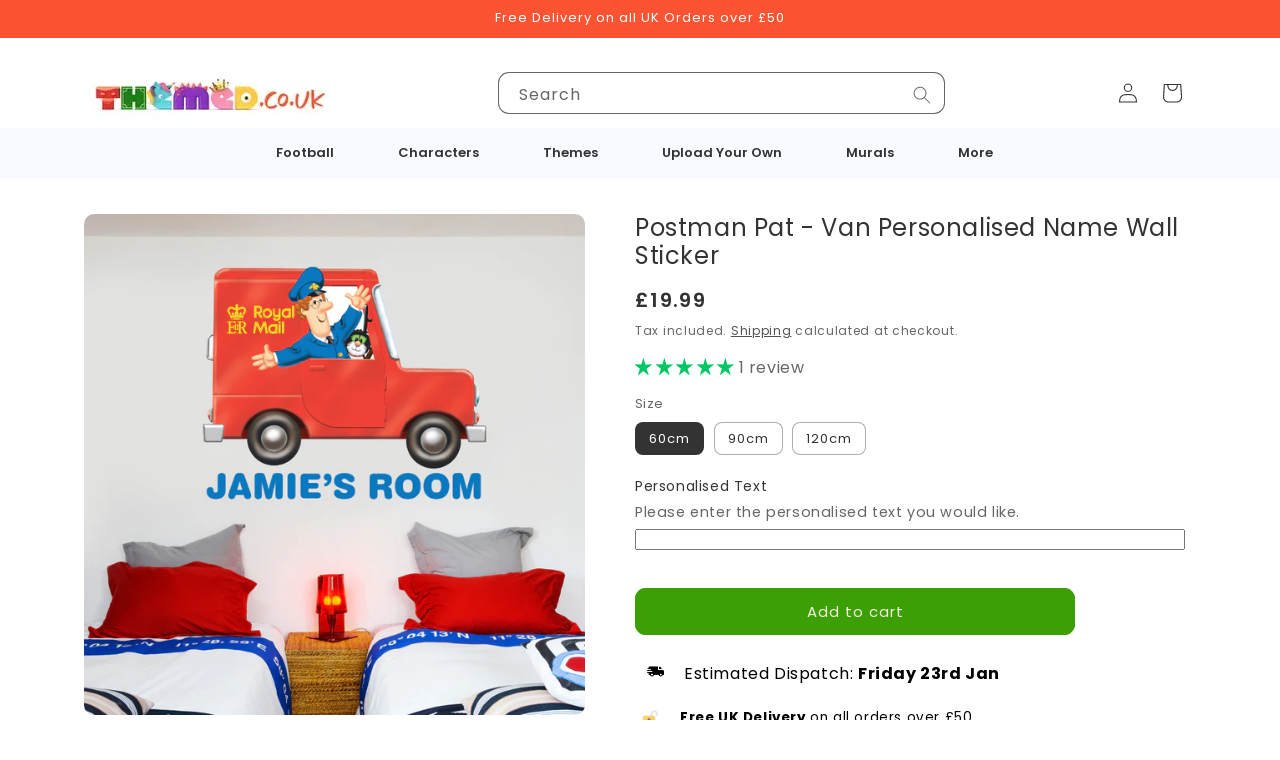

--- FILE ---
content_type: text/html; charset=utf-8
request_url: https://www.themed.co.uk/products/postman-pat-van-personalised-name-wall-sticker
body_size: 94351
content:
<!doctype html>
<html class="no-js" lang="en">
  <head>
<!--LOOMI SDK-->
<!--DO NOT EDIT-->
<link rel="preconnect"  href="https://live.visually-io.com/" crossorigin data-em-disable>
<link rel="dns-prefetch" href="https://live.visually-io.com/" data-em-disable>
<script>
    (()=> {
        const env = 2;
        var store = "7577c6-3.myshopify.com";
        var alias = store.replace(".myshopify.com", "").replaceAll("-", "_").toUpperCase();
        var jitsuKey =  "js.78361526612";
        window.loomi_ctx = {...(window.loomi_ctx || {}),storeAlias:alias,jitsuKey,env};
        
        
    
	
	var product = {};
	var variants = [];
	
	variants.push({id:47103847563604,policy:"deny",price:1999,iq:0});
	
	variants.push({id:47103847596372,policy:"deny",price:2999,iq:-2});
	
	variants.push({id:47103847629140,policy:"deny",price:3999,iq:0});
	
	product.variants = variants;
	product.oos = !true;
	product.price = 1999 ;
	window.loomi_ctx.current_product=product;
	window.loomi_ctx.productId=8635575796052;
	window.loomi_ctx.variantId = 47103847563604;
	
    })()
</script>
<link href="https://live.visually-io.com/cf/7577C6_3.js?k=js.78361526612&e=2&s=7577C6_3" rel="preload" as="script" data-em-disable>
<link href="https://live.visually-io.com/cf/7577C6_3.js?k=js.78361526612&e=2&s=7577C6_3" rel="preload" as="script" data-em-disable>
<link href="https://assets.visually.io/widgets/vsly-preact.min.js" rel="preload" as="script" data-em-disable>
<script data-vsly="preact2" type="text/javascript" src="https://assets.visually.io/widgets/vsly-preact.min.js" data-em-disable></script>
<script type="text/javascript" src="https://live.visually-io.com/cf/7577C6_3.js" data-em-disable></script>
<script type="text/javascript" src="https://live.visually-io.com/v/visually.js" data-em-disable></script>
<script defer type="text/javascript" src="https://live.visually-io.com/v/visually-a.js" data-em-disable></script>
<!--LOOMI SDK-->


    <meta charset="utf-8">
    <meta http-equiv="X-UA-Compatible" content="IE=edge">
    <meta name="viewport" content="width=device-width,initial-scale=1">
    <meta name="theme-color" content="">
    <link rel="canonical" href="https://www.themed.co.uk/products/postman-pat-van-personalised-name-wall-sticker"><link rel="icon" type="image/png" href="//www.themed.co.uk/cdn/shop/files/themed-logo-button-pic.jpg?crop=center&height=32&v=1698442064&width=32"><link rel="preconnect" href="https://fonts.shopifycdn.com" crossorigin><title>
      Postman Pat - Van Personalised Name Wall Sticker
 &ndash; www.themed.co.uk</title>

    
      <meta name="description" content="Choose from Wall Art and Wall Murals of Postman Pat and Create the ultimate themed bedroom for someone who is mad about Pat and Jess!">
    

    

<meta property="og:site_name" content="www.themed.co.uk">
<meta property="og:url" content="https://www.themed.co.uk/products/postman-pat-van-personalised-name-wall-sticker">
<meta property="og:title" content="Postman Pat - Van Personalised Name Wall Sticker">
<meta property="og:type" content="product">
<meta property="og:description" content="Choose from Wall Art and Wall Murals of Postman Pat and Create the ultimate themed bedroom for someone who is mad about Pat and Jess!"><meta property="og:image" content="http://www.themed.co.uk/cdn/shop/files/pat-05-van-personalised-bedroom.jpg?v=1698415795">
  <meta property="og:image:secure_url" content="https://www.themed.co.uk/cdn/shop/files/pat-05-van-personalised-bedroom.jpg?v=1698415795">
  <meta property="og:image:width" content="1200">
  <meta property="og:image:height" content="1200"><meta property="og:price:amount" content="19.99">
  <meta property="og:price:currency" content="GBP"><meta name="twitter:site" content="@themedcouk"><meta name="twitter:card" content="summary_large_image">
<meta name="twitter:title" content="Postman Pat - Van Personalised Name Wall Sticker">
<meta name="twitter:description" content="Choose from Wall Art and Wall Murals of Postman Pat and Create the ultimate themed bedroom for someone who is mad about Pat and Jess!">


    <script src="//www.themed.co.uk/cdn/shop/t/21/assets/constants.js?v=58251544750838685771726590747" defer="defer"></script>
    <script src="//www.themed.co.uk/cdn/shop/t/21/assets/pubsub.js?v=158357773527763999511726590747" defer="defer"></script>
    <script src="//www.themed.co.uk/cdn/shop/t/21/assets/global.js?v=18087740525806603251726590747" defer="defer"></script><script>window.performance && window.performance.mark && window.performance.mark('shopify.content_for_header.start');</script><meta name="google-site-verification" content="JD-0DJxbIuICkP1fkGmf6BL8BG41jP1ERnIcvuHpONA">
<meta name="facebook-domain-verification" content="zzqs1ywj49rpbhyl6rr3yo9heobpya">
<meta id="shopify-digital-wallet" name="shopify-digital-wallet" content="/78361526612/digital_wallets/dialog">
<meta name="shopify-checkout-api-token" content="8da5510eb36496ad7d884a2fae1a7ccc">
<meta id="in-context-paypal-metadata" data-shop-id="78361526612" data-venmo-supported="false" data-environment="production" data-locale="en_US" data-paypal-v4="true" data-currency="GBP">
<link rel="alternate" type="application/json+oembed" href="https://www.themed.co.uk/products/postman-pat-van-personalised-name-wall-sticker.oembed">
<script async="async" src="/checkouts/internal/preloads.js?locale=en-GB"></script>
<link rel="preconnect" href="https://shop.app" crossorigin="anonymous">
<script async="async" src="https://shop.app/checkouts/internal/preloads.js?locale=en-GB&shop_id=78361526612" crossorigin="anonymous"></script>
<script id="apple-pay-shop-capabilities" type="application/json">{"shopId":78361526612,"countryCode":"GB","currencyCode":"GBP","merchantCapabilities":["supports3DS"],"merchantId":"gid:\/\/shopify\/Shop\/78361526612","merchantName":"www.themed.co.uk","requiredBillingContactFields":["postalAddress","email"],"requiredShippingContactFields":["postalAddress","email"],"shippingType":"shipping","supportedNetworks":["visa","maestro","masterCard","amex","discover","elo"],"total":{"type":"pending","label":"www.themed.co.uk","amount":"1.00"},"shopifyPaymentsEnabled":true,"supportsSubscriptions":true}</script>
<script id="shopify-features" type="application/json">{"accessToken":"8da5510eb36496ad7d884a2fae1a7ccc","betas":["rich-media-storefront-analytics"],"domain":"www.themed.co.uk","predictiveSearch":true,"shopId":78361526612,"locale":"en"}</script>
<script>var Shopify = Shopify || {};
Shopify.shop = "7577c6-3.myshopify.com";
Shopify.locale = "en";
Shopify.currency = {"active":"GBP","rate":"1.0"};
Shopify.country = "GB";
Shopify.theme = {"name":"New search 2 - themed-proj\/main","id":173445185876,"schema_name":"Crave","schema_version":"12.0.0","theme_store_id":null,"role":"main"};
Shopify.theme.handle = "null";
Shopify.theme.style = {"id":null,"handle":null};
Shopify.cdnHost = "www.themed.co.uk/cdn";
Shopify.routes = Shopify.routes || {};
Shopify.routes.root = "/";</script>
<script type="module">!function(o){(o.Shopify=o.Shopify||{}).modules=!0}(window);</script>
<script>!function(o){function n(){var o=[];function n(){o.push(Array.prototype.slice.apply(arguments))}return n.q=o,n}var t=o.Shopify=o.Shopify||{};t.loadFeatures=n(),t.autoloadFeatures=n()}(window);</script>
<script>
  window.ShopifyPay = window.ShopifyPay || {};
  window.ShopifyPay.apiHost = "shop.app\/pay";
  window.ShopifyPay.redirectState = null;
</script>
<script id="shop-js-analytics" type="application/json">{"pageType":"product"}</script>
<script defer="defer" async type="module" src="//www.themed.co.uk/cdn/shopifycloud/shop-js/modules/v2/client.init-shop-cart-sync_BT-GjEfc.en.esm.js"></script>
<script defer="defer" async type="module" src="//www.themed.co.uk/cdn/shopifycloud/shop-js/modules/v2/chunk.common_D58fp_Oc.esm.js"></script>
<script defer="defer" async type="module" src="//www.themed.co.uk/cdn/shopifycloud/shop-js/modules/v2/chunk.modal_xMitdFEc.esm.js"></script>
<script type="module">
  await import("//www.themed.co.uk/cdn/shopifycloud/shop-js/modules/v2/client.init-shop-cart-sync_BT-GjEfc.en.esm.js");
await import("//www.themed.co.uk/cdn/shopifycloud/shop-js/modules/v2/chunk.common_D58fp_Oc.esm.js");
await import("//www.themed.co.uk/cdn/shopifycloud/shop-js/modules/v2/chunk.modal_xMitdFEc.esm.js");

  window.Shopify.SignInWithShop?.initShopCartSync?.({"fedCMEnabled":true,"windoidEnabled":true});

</script>
<script>
  window.Shopify = window.Shopify || {};
  if (!window.Shopify.featureAssets) window.Shopify.featureAssets = {};
  window.Shopify.featureAssets['shop-js'] = {"shop-cart-sync":["modules/v2/client.shop-cart-sync_DZOKe7Ll.en.esm.js","modules/v2/chunk.common_D58fp_Oc.esm.js","modules/v2/chunk.modal_xMitdFEc.esm.js"],"init-fed-cm":["modules/v2/client.init-fed-cm_B6oLuCjv.en.esm.js","modules/v2/chunk.common_D58fp_Oc.esm.js","modules/v2/chunk.modal_xMitdFEc.esm.js"],"shop-cash-offers":["modules/v2/client.shop-cash-offers_D2sdYoxE.en.esm.js","modules/v2/chunk.common_D58fp_Oc.esm.js","modules/v2/chunk.modal_xMitdFEc.esm.js"],"shop-login-button":["modules/v2/client.shop-login-button_QeVjl5Y3.en.esm.js","modules/v2/chunk.common_D58fp_Oc.esm.js","modules/v2/chunk.modal_xMitdFEc.esm.js"],"pay-button":["modules/v2/client.pay-button_DXTOsIq6.en.esm.js","modules/v2/chunk.common_D58fp_Oc.esm.js","modules/v2/chunk.modal_xMitdFEc.esm.js"],"shop-button":["modules/v2/client.shop-button_DQZHx9pm.en.esm.js","modules/v2/chunk.common_D58fp_Oc.esm.js","modules/v2/chunk.modal_xMitdFEc.esm.js"],"avatar":["modules/v2/client.avatar_BTnouDA3.en.esm.js"],"init-windoid":["modules/v2/client.init-windoid_CR1B-cfM.en.esm.js","modules/v2/chunk.common_D58fp_Oc.esm.js","modules/v2/chunk.modal_xMitdFEc.esm.js"],"init-shop-for-new-customer-accounts":["modules/v2/client.init-shop-for-new-customer-accounts_C_vY_xzh.en.esm.js","modules/v2/client.shop-login-button_QeVjl5Y3.en.esm.js","modules/v2/chunk.common_D58fp_Oc.esm.js","modules/v2/chunk.modal_xMitdFEc.esm.js"],"init-shop-email-lookup-coordinator":["modules/v2/client.init-shop-email-lookup-coordinator_BI7n9ZSv.en.esm.js","modules/v2/chunk.common_D58fp_Oc.esm.js","modules/v2/chunk.modal_xMitdFEc.esm.js"],"init-shop-cart-sync":["modules/v2/client.init-shop-cart-sync_BT-GjEfc.en.esm.js","modules/v2/chunk.common_D58fp_Oc.esm.js","modules/v2/chunk.modal_xMitdFEc.esm.js"],"shop-toast-manager":["modules/v2/client.shop-toast-manager_DiYdP3xc.en.esm.js","modules/v2/chunk.common_D58fp_Oc.esm.js","modules/v2/chunk.modal_xMitdFEc.esm.js"],"init-customer-accounts":["modules/v2/client.init-customer-accounts_D9ZNqS-Q.en.esm.js","modules/v2/client.shop-login-button_QeVjl5Y3.en.esm.js","modules/v2/chunk.common_D58fp_Oc.esm.js","modules/v2/chunk.modal_xMitdFEc.esm.js"],"init-customer-accounts-sign-up":["modules/v2/client.init-customer-accounts-sign-up_iGw4briv.en.esm.js","modules/v2/client.shop-login-button_QeVjl5Y3.en.esm.js","modules/v2/chunk.common_D58fp_Oc.esm.js","modules/v2/chunk.modal_xMitdFEc.esm.js"],"shop-follow-button":["modules/v2/client.shop-follow-button_CqMgW2wH.en.esm.js","modules/v2/chunk.common_D58fp_Oc.esm.js","modules/v2/chunk.modal_xMitdFEc.esm.js"],"checkout-modal":["modules/v2/client.checkout-modal_xHeaAweL.en.esm.js","modules/v2/chunk.common_D58fp_Oc.esm.js","modules/v2/chunk.modal_xMitdFEc.esm.js"],"shop-login":["modules/v2/client.shop-login_D91U-Q7h.en.esm.js","modules/v2/chunk.common_D58fp_Oc.esm.js","modules/v2/chunk.modal_xMitdFEc.esm.js"],"lead-capture":["modules/v2/client.lead-capture_BJmE1dJe.en.esm.js","modules/v2/chunk.common_D58fp_Oc.esm.js","modules/v2/chunk.modal_xMitdFEc.esm.js"],"payment-terms":["modules/v2/client.payment-terms_Ci9AEqFq.en.esm.js","modules/v2/chunk.common_D58fp_Oc.esm.js","modules/v2/chunk.modal_xMitdFEc.esm.js"]};
</script>
<script>(function() {
  var isLoaded = false;
  function asyncLoad() {
    if (isLoaded) return;
    isLoaded = true;
    var urls = ["https:\/\/cdn.productcustomizer.com\/storefront\/production-product-customizer-v2.js?shop=7577c6-3.myshopify.com","https:\/\/design-packs.herokuapp.com\/design_packs_file.js?shop=7577c6-3.myshopify.com","https:\/\/woolyfeed-tags.nyc3.cdn.digitaloceanspaces.com\/7577c6-3.myshopify.com\/9394696636.js?shop=7577c6-3.myshopify.com"];
    for (var i = 0; i < urls.length; i++) {
      var s = document.createElement('script');
      s.type = 'text/javascript';
      s.async = true;
      s.src = urls[i];
      var x = document.getElementsByTagName('script')[0];
      x.parentNode.insertBefore(s, x);
    }
  };
  if(window.attachEvent) {
    window.attachEvent('onload', asyncLoad);
  } else {
    window.addEventListener('load', asyncLoad, false);
  }
})();</script>
<script id="__st">var __st={"a":78361526612,"offset":0,"reqid":"b3b5f046-6ede-46da-badd-4139f6740e11-1769048449","pageurl":"www.themed.co.uk\/products\/postman-pat-van-personalised-name-wall-sticker","u":"191e0494af1c","p":"product","rtyp":"product","rid":8635575796052};</script>
<script>window.ShopifyPaypalV4VisibilityTracking = true;</script>
<script id="captcha-bootstrap">!function(){'use strict';const t='contact',e='account',n='new_comment',o=[[t,t],['blogs',n],['comments',n],[t,'customer']],c=[[e,'customer_login'],[e,'guest_login'],[e,'recover_customer_password'],[e,'create_customer']],r=t=>t.map((([t,e])=>`form[action*='/${t}']:not([data-nocaptcha='true']) input[name='form_type'][value='${e}']`)).join(','),a=t=>()=>t?[...document.querySelectorAll(t)].map((t=>t.form)):[];function s(){const t=[...o],e=r(t);return a(e)}const i='password',u='form_key',d=['recaptcha-v3-token','g-recaptcha-response','h-captcha-response',i],f=()=>{try{return window.sessionStorage}catch{return}},m='__shopify_v',_=t=>t.elements[u];function p(t,e,n=!1){try{const o=window.sessionStorage,c=JSON.parse(o.getItem(e)),{data:r}=function(t){const{data:e,action:n}=t;return t[m]||n?{data:e,action:n}:{data:t,action:n}}(c);for(const[e,n]of Object.entries(r))t.elements[e]&&(t.elements[e].value=n);n&&o.removeItem(e)}catch(o){console.error('form repopulation failed',{error:o})}}const l='form_type',E='cptcha';function T(t){t.dataset[E]=!0}const w=window,h=w.document,L='Shopify',v='ce_forms',y='captcha';let A=!1;((t,e)=>{const n=(g='f06e6c50-85a8-45c8-87d0-21a2b65856fe',I='https://cdn.shopify.com/shopifycloud/storefront-forms-hcaptcha/ce_storefront_forms_captcha_hcaptcha.v1.5.2.iife.js',D={infoText:'Protected by hCaptcha',privacyText:'Privacy',termsText:'Terms'},(t,e,n)=>{const o=w[L][v],c=o.bindForm;if(c)return c(t,g,e,D).then(n);var r;o.q.push([[t,g,e,D],n]),r=I,A||(h.body.append(Object.assign(h.createElement('script'),{id:'captcha-provider',async:!0,src:r})),A=!0)});var g,I,D;w[L]=w[L]||{},w[L][v]=w[L][v]||{},w[L][v].q=[],w[L][y]=w[L][y]||{},w[L][y].protect=function(t,e){n(t,void 0,e),T(t)},Object.freeze(w[L][y]),function(t,e,n,w,h,L){const[v,y,A,g]=function(t,e,n){const i=e?o:[],u=t?c:[],d=[...i,...u],f=r(d),m=r(i),_=r(d.filter((([t,e])=>n.includes(e))));return[a(f),a(m),a(_),s()]}(w,h,L),I=t=>{const e=t.target;return e instanceof HTMLFormElement?e:e&&e.form},D=t=>v().includes(t);t.addEventListener('submit',(t=>{const e=I(t);if(!e)return;const n=D(e)&&!e.dataset.hcaptchaBound&&!e.dataset.recaptchaBound,o=_(e),c=g().includes(e)&&(!o||!o.value);(n||c)&&t.preventDefault(),c&&!n&&(function(t){try{if(!f())return;!function(t){const e=f();if(!e)return;const n=_(t);if(!n)return;const o=n.value;o&&e.removeItem(o)}(t);const e=Array.from(Array(32),(()=>Math.random().toString(36)[2])).join('');!function(t,e){_(t)||t.append(Object.assign(document.createElement('input'),{type:'hidden',name:u})),t.elements[u].value=e}(t,e),function(t,e){const n=f();if(!n)return;const o=[...t.querySelectorAll(`input[type='${i}']`)].map((({name:t})=>t)),c=[...d,...o],r={};for(const[a,s]of new FormData(t).entries())c.includes(a)||(r[a]=s);n.setItem(e,JSON.stringify({[m]:1,action:t.action,data:r}))}(t,e)}catch(e){console.error('failed to persist form',e)}}(e),e.submit())}));const S=(t,e)=>{t&&!t.dataset[E]&&(n(t,e.some((e=>e===t))),T(t))};for(const o of['focusin','change'])t.addEventListener(o,(t=>{const e=I(t);D(e)&&S(e,y())}));const B=e.get('form_key'),M=e.get(l),P=B&&M;t.addEventListener('DOMContentLoaded',(()=>{const t=y();if(P)for(const e of t)e.elements[l].value===M&&p(e,B);[...new Set([...A(),...v().filter((t=>'true'===t.dataset.shopifyCaptcha))])].forEach((e=>S(e,t)))}))}(h,new URLSearchParams(w.location.search),n,t,e,['guest_login'])})(!0,!0)}();</script>
<script integrity="sha256-4kQ18oKyAcykRKYeNunJcIwy7WH5gtpwJnB7kiuLZ1E=" data-source-attribution="shopify.loadfeatures" defer="defer" src="//www.themed.co.uk/cdn/shopifycloud/storefront/assets/storefront/load_feature-a0a9edcb.js" crossorigin="anonymous"></script>
<script crossorigin="anonymous" defer="defer" src="//www.themed.co.uk/cdn/shopifycloud/storefront/assets/shopify_pay/storefront-65b4c6d7.js?v=20250812"></script>
<script data-source-attribution="shopify.dynamic_checkout.dynamic.init">var Shopify=Shopify||{};Shopify.PaymentButton=Shopify.PaymentButton||{isStorefrontPortableWallets:!0,init:function(){window.Shopify.PaymentButton.init=function(){};var t=document.createElement("script");t.src="https://www.themed.co.uk/cdn/shopifycloud/portable-wallets/latest/portable-wallets.en.js",t.type="module",document.head.appendChild(t)}};
</script>
<script data-source-attribution="shopify.dynamic_checkout.buyer_consent">
  function portableWalletsHideBuyerConsent(e){var t=document.getElementById("shopify-buyer-consent"),n=document.getElementById("shopify-subscription-policy-button");t&&n&&(t.classList.add("hidden"),t.setAttribute("aria-hidden","true"),n.removeEventListener("click",e))}function portableWalletsShowBuyerConsent(e){var t=document.getElementById("shopify-buyer-consent"),n=document.getElementById("shopify-subscription-policy-button");t&&n&&(t.classList.remove("hidden"),t.removeAttribute("aria-hidden"),n.addEventListener("click",e))}window.Shopify?.PaymentButton&&(window.Shopify.PaymentButton.hideBuyerConsent=portableWalletsHideBuyerConsent,window.Shopify.PaymentButton.showBuyerConsent=portableWalletsShowBuyerConsent);
</script>
<script data-source-attribution="shopify.dynamic_checkout.cart.bootstrap">document.addEventListener("DOMContentLoaded",(function(){function t(){return document.querySelector("shopify-accelerated-checkout-cart, shopify-accelerated-checkout")}if(t())Shopify.PaymentButton.init();else{new MutationObserver((function(e,n){t()&&(Shopify.PaymentButton.init(),n.disconnect())})).observe(document.body,{childList:!0,subtree:!0})}}));
</script>
<script id='scb4127' type='text/javascript' async='' src='https://www.themed.co.uk/cdn/shopifycloud/privacy-banner/storefront-banner.js'></script><link id="shopify-accelerated-checkout-styles" rel="stylesheet" media="screen" href="https://www.themed.co.uk/cdn/shopifycloud/portable-wallets/latest/accelerated-checkout-backwards-compat.css" crossorigin="anonymous">
<style id="shopify-accelerated-checkout-cart">
        #shopify-buyer-consent {
  margin-top: 1em;
  display: inline-block;
  width: 100%;
}

#shopify-buyer-consent.hidden {
  display: none;
}

#shopify-subscription-policy-button {
  background: none;
  border: none;
  padding: 0;
  text-decoration: underline;
  font-size: inherit;
  cursor: pointer;
}

#shopify-subscription-policy-button::before {
  box-shadow: none;
}

      </style>
<script id="sections-script" data-sections="header" defer="defer" src="//www.themed.co.uk/cdn/shop/t/21/compiled_assets/scripts.js?v=10315"></script>
<script>window.performance && window.performance.mark && window.performance.mark('shopify.content_for_header.end');</script>


    <style data-shopify>
        @font-face {
        font-family: 'Din Pro Condensed Black';
        src: url('https://cdn.shopify.com/s/files/1/0783/6152/6612/files/DINPro-CondensedBlack.eot?v=1708703270');
        src: url('https://cdn.shopify.com/s/files/1/0783/6152/6612/files/DINPro-CondensedBlack.ttf?v=1708703270') format('truetype'),
             url('https://cdn.shopify.com/s/files/1/0783/6152/6612/files/DINPro-CondensedBlack.woff?v=1708703270') format('woff'),
             url('https://cdn.shopify.com/s/files/1/0783/6152/6612/files/DINPro-CondensedBlack.woff2?v=1708703270') format('woff2');
        font-weight: normal;
        font-style: normal;
      }
      @font-face {
        font-family: 'Din Pro Condensed Medium';
        src: url('https://cdn.shopify.com/s/files/1/0783/6152/6612/files/DINPro-CondensedMedium.eot?v=1708703270'),
             url('https://cdn.shopify.com/s/files/1/0783/6152/6612/files/DINPro-CondensedMedium.ttf?v=1708703270') format('truetype'),
             url('https://cdn.shopify.com/s/files/1/0783/6152/6612/files/DINPro-CondensedMedium.woff?v=1708703269') format('woff'),
             url('https://cdn.shopify.com/s/files/1/0783/6152/6612/files/DINPro-CondensedMedium.woff2?v=1708703269') format('woff2');

      }
          @font-face {
  font-family: Poppins;
  font-weight: 400;
  font-style: normal;
  font-display: swap;
  src: url("//www.themed.co.uk/cdn/fonts/poppins/poppins_n4.0ba78fa5af9b0e1a374041b3ceaadf0a43b41362.woff2") format("woff2"),
       url("//www.themed.co.uk/cdn/fonts/poppins/poppins_n4.214741a72ff2596839fc9760ee7a770386cf16ca.woff") format("woff");
}

          @font-face {
  font-family: Poppins;
  font-weight: 700;
  font-style: normal;
  font-display: swap;
  src: url("//www.themed.co.uk/cdn/fonts/poppins/poppins_n7.56758dcf284489feb014a026f3727f2f20a54626.woff2") format("woff2"),
       url("//www.themed.co.uk/cdn/fonts/poppins/poppins_n7.f34f55d9b3d3205d2cd6f64955ff4b36f0cfd8da.woff") format("woff");
}

          @font-face {
  font-family: Poppins;
  font-weight: 400;
  font-style: italic;
  font-display: swap;
  src: url("//www.themed.co.uk/cdn/fonts/poppins/poppins_i4.846ad1e22474f856bd6b81ba4585a60799a9f5d2.woff2") format("woff2"),
       url("//www.themed.co.uk/cdn/fonts/poppins/poppins_i4.56b43284e8b52fc64c1fd271f289a39e8477e9ec.woff") format("woff");
}

          @font-face {
  font-family: Poppins;
  font-weight: 700;
  font-style: italic;
  font-display: swap;
  src: url("//www.themed.co.uk/cdn/fonts/poppins/poppins_i7.42fd71da11e9d101e1e6c7932199f925f9eea42d.woff2") format("woff2"),
       url("//www.themed.co.uk/cdn/fonts/poppins/poppins_i7.ec8499dbd7616004e21155106d13837fff4cf556.woff") format("woff");
}

          @font-face {
  font-family: Poppins;
  font-weight: 400;
  font-style: normal;
  font-display: swap;
  src: url("//www.themed.co.uk/cdn/fonts/poppins/poppins_n4.0ba78fa5af9b0e1a374041b3ceaadf0a43b41362.woff2") format("woff2"),
       url("//www.themed.co.uk/cdn/fonts/poppins/poppins_n4.214741a72ff2596839fc9760ee7a770386cf16ca.woff") format("woff");
}


          
            :root,
            .color-background-1 {
              --color-background: 255,255,255;
            
              --gradient-background: #ffffff;
            

            

            --color-foreground: 51,51,51;
            --color-background-contrast: 191,191,191;
            --color-shadow: 61,8,27;
            --color-button: 60,160,4;
            --color-button-text: 242,239,221;
            --color-secondary-button: 255,255,255;
            --color-secondary-button-text: 51,51,51;
            --color-link: 51,51,51;
            --color-badge-foreground: 51,51,51;
            --color-badge-background: 255,255,255;
            --color-badge-border: 51,51,51;
            --payment-terms-background-color: rgb(255 255 255);
          }
          
            
            .color-background-2 {
              --color-background: 252,84,51;
            
              --gradient-background: #fc5433;
            

            

            --color-foreground: 255,255,255;
            --color-background-contrast: 173,31,3;
            --color-shadow: 61,8,27;
            --color-button: 61,8,27;
            --color-button-text: 250,249,225;
            --color-secondary-button: 252,84,51;
            --color-secondary-button-text: 61,8,27;
            --color-link: 61,8,27;
            --color-badge-foreground: 255,255,255;
            --color-badge-background: 252,84,51;
            --color-badge-border: 255,255,255;
            --payment-terms-background-color: rgb(252 84 51);
          }
          
            
            .color-inverse {
              --color-background: 61,8,27;
            
              --gradient-background: #3d081b;
            

            

            --color-foreground: 242,239,221;
            --color-background-contrast: 84,11,37;
            --color-shadow: 61,8,27;
            --color-button: 242,239,221;
            --color-button-text: 61,8,27;
            --color-secondary-button: 61,8,27;
            --color-secondary-button-text: 242,239,221;
            --color-link: 242,239,221;
            --color-badge-foreground: 242,239,221;
            --color-badge-background: 61,8,27;
            --color-badge-border: 242,239,221;
            --payment-terms-background-color: rgb(61 8 27);
          }
          
            
            .color-accent-1 {
              --color-background: 245,245,245;
            
              --gradient-background: #f5f5f5;
            

            

            --color-foreground: 51,51,51;
            --color-background-contrast: 181,181,181;
            --color-shadow: 61,8,27;
            --color-button: 51,51,51;
            --color-button-text: 252,84,51;
            --color-secondary-button: 245,245,245;
            --color-secondary-button-text: 51,51,51;
            --color-link: 51,51,51;
            --color-badge-foreground: 51,51,51;
            --color-badge-background: 245,245,245;
            --color-badge-border: 51,51,51;
            --payment-terms-background-color: rgb(245 245 245);
          }
          
            
            .color-accent-2 {
              --color-background: 249,229,71;
            
              --gradient-background: #f9e547;
            

            

            --color-foreground: 61,8,27;
            --color-background-contrast: 186,166,6;
            --color-shadow: 61,8,27;
            --color-button: 61,8,27;
            --color-button-text: 249,229,71;
            --color-secondary-button: 249,229,71;
            --color-secondary-button-text: 61,8,27;
            --color-link: 61,8,27;
            --color-badge-foreground: 61,8,27;
            --color-badge-background: 249,229,71;
            --color-badge-border: 61,8,27;
            --payment-terms-background-color: rgb(249 229 71);
          }
          
            
            .color-scheme-961ae465-ff78-4d78-9aad-146327e5e486 {
              --color-background: 255,255,255;
            
              --gradient-background: #ffffff;
            

            

            --color-foreground: 51,51,51;
            --color-background-contrast: 191,191,191;
            --color-shadow: 51,51,51;
            --color-button: 60,160,4;
            --color-button-text: 255,255,255;
            --color-secondary-button: 255,255,255;
            --color-secondary-button-text: 51,51,51;
            --color-link: 51,51,51;
            --color-badge-foreground: 51,51,51;
            --color-badge-background: 255,255,255;
            --color-badge-border: 51,51,51;
            --payment-terms-background-color: rgb(255 255 255);
          }
          

          body, .color-background-1, .color-background-2, .color-inverse, .color-accent-1, .color-accent-2, .color-scheme-961ae465-ff78-4d78-9aad-146327e5e486 {
            color: rgba(var(--color-foreground), 0.75);
            background-color: rgb(var(--color-background));
          }

          :root {
            --font-body-family: Poppins, sans-serif;
            --font-body-style: normal;
            --font-body-weight: 400;
            --font-body-weight-bold: 700;

            --font-heading-family: Poppins, sans-serif;
            --font-heading-style: normal;
            --font-heading-weight: 400;

            --font-body-scale: 1.0;
            --font-heading-scale: 1.0;

            --media-padding: px;
            --media-border-opacity: 1.0;
            --media-border-width: 0px;
            --media-radius: 10px;
            --media-shadow-opacity: 1.0;
            --media-shadow-horizontal-offset: 0px;
            --media-shadow-vertical-offset: 0px;
            --media-shadow-blur-radius: 0px;
            --media-shadow-visible: 1;

            --page-width: 120rem;
            --page-width-margin: 0rem;

            --product-card-image-padding: 0.0rem;
            --product-card-corner-radius: 1.0rem;
            --product-card-text-alignment: left;
            --product-card-border-width: 0.0rem;
            --product-card-border-opacity: 1.0;
            --product-card-shadow-opacity: 1.0;
            --product-card-shadow-visible: 1;
            --product-card-shadow-horizontal-offset: 0.0rem;
            --product-card-shadow-vertical-offset: 0.0rem;
            --product-card-shadow-blur-radius: 0.0rem;

            --collection-card-image-padding: 0.0rem;
            --collection-card-corner-radius: 1.0rem;
            --collection-card-text-alignment: left;
            --collection-card-border-width: 0.0rem;
            --collection-card-border-opacity: 1.0;
            --collection-card-shadow-opacity: 1.0;
            --collection-card-shadow-visible: 1;
            --collection-card-shadow-horizontal-offset: 0.0rem;
            --collection-card-shadow-vertical-offset: 0.0rem;
            --collection-card-shadow-blur-radius: 0.0rem;

            --blog-card-image-padding: 0.0rem;
            --blog-card-corner-radius: 1.0rem;
            --blog-card-text-alignment: left;
            --blog-card-border-width: 0.1rem;
            --blog-card-border-opacity: 1.0;
            --blog-card-shadow-opacity: 1.0;
            --blog-card-shadow-visible: 1;
            --blog-card-shadow-horizontal-offset: 0.0rem;
            --blog-card-shadow-vertical-offset: 0.0rem;
            --blog-card-shadow-blur-radius: 0.0rem;

            --badge-corner-radius: 4.0rem;

            --popup-border-width: 1px;
            --popup-border-opacity: 1.0;
            --popup-corner-radius: 10px;
            --popup-shadow-opacity: 1.0;
            --popup-shadow-horizontal-offset: 0px;
            --popup-shadow-vertical-offset: 0px;
            --popup-shadow-blur-radius: 0px;

            --drawer-border-width: 1px;
            --drawer-border-opacity: 0.1;
            --drawer-shadow-opacity: 1.0;
            --drawer-shadow-horizontal-offset: 0px;
            --drawer-shadow-vertical-offset: 0px;
            --drawer-shadow-blur-radius: 0px;

            --spacing-sections-desktop: 64px;
            --spacing-sections-mobile: 45px;

            --grid-desktop-vertical-spacing: 12px;
            --grid-desktop-horizontal-spacing: 12px;
            --grid-mobile-vertical-spacing: 6px;
            --grid-mobile-horizontal-spacing: 6px;

            --text-boxes-border-opacity: 0.2;
            --text-boxes-border-width: 1px;
            --text-boxes-radius: 10px;
            --text-boxes-shadow-opacity: 1.0;
            --text-boxes-shadow-visible: 1;
            --text-boxes-shadow-horizontal-offset: 0px;
            --text-boxes-shadow-vertical-offset: 0px;
            --text-boxes-shadow-blur-radius: 0px;

            --buttons-radius: 10px;
            --buttons-radius-outset: 11px;
            --buttons-border-width: 1px;
            --buttons-border-opacity: 1.0;
            --buttons-shadow-opacity: 0.9;
            --buttons-shadow-visible: 1;
            --buttons-shadow-horizontal-offset: 0px;
            --buttons-shadow-vertical-offset: 0px;
            --buttons-shadow-blur-radius: 0px;
            --buttons-border-offset: 0.3px;

            --inputs-radius: 10px;
            --inputs-border-width: 1px;
            --inputs-border-opacity: 1.0;
            --inputs-shadow-opacity: 1.0;
            --inputs-shadow-horizontal-offset: 0px;
            --inputs-margin-offset: 0px;
            --inputs-shadow-vertical-offset: 0px;
            --inputs-shadow-blur-radius: 0px;
            --inputs-radius-outset: 11px;

            --variant-pills-radius: 8px;
            --variant-pills-border-width: 1px;
            --variant-pills-border-opacity: 0.4;
            --variant-pills-shadow-opacity: 0.0;
            --variant-pills-shadow-horizontal-offset: 0px;
            --variant-pills-shadow-vertical-offset: 0px;
            --variant-pills-shadow-blur-radius: 0px;
          }

          *,
          *::before,
          *::after {
            box-sizing: inherit;
          }

          html {
            box-sizing: border-box;
            font-size: calc(var(--font-body-scale) * 62.5%);
            height: 100%;
          }

          body {
            display: grid;
            grid-template-rows: auto auto 1fr auto;
            grid-template-columns: 100%;
            min-height: 100%;
            margin: 0;
            font-size: 1.5rem;
            letter-spacing: 0.06rem;
            line-height: calc(1 + 0.8 / var(--font-body-scale));
            font-family: var(--font-body-family);
            font-style: var(--font-body-style);
            font-weight: var(--font-body-weight);
          }

          @media screen and (min-width: 750px) {
            body {
              font-size: 1.6rem;
            }
          }

      .slider{
        background-color: rgba(0,0,0,0) !important; 
        position: static !important; 
      }

      .slider:before{
        display: none;
      }
    </style>

    <link href="//www.themed.co.uk/cdn/shop/t/21/assets/base.css?v=41381643785143517121750704519" rel="stylesheet" type="text/css" media="all" />
<link rel="preload" as="font" href="//www.themed.co.uk/cdn/fonts/poppins/poppins_n4.0ba78fa5af9b0e1a374041b3ceaadf0a43b41362.woff2" type="font/woff2" crossorigin><link rel="preload" as="font" href="//www.themed.co.uk/cdn/fonts/poppins/poppins_n4.0ba78fa5af9b0e1a374041b3ceaadf0a43b41362.woff2" type="font/woff2" crossorigin><link href="//www.themed.co.uk/cdn/shop/t/21/assets/component-localization-form.css?v=143319823105703127341726590747" rel="stylesheet" type="text/css" media="all" />
      <script src="//www.themed.co.uk/cdn/shop/t/21/assets/localization-form.js?v=161644695336821385561726590747" defer="defer"></script><link
        rel="stylesheet"
        href="//www.themed.co.uk/cdn/shop/t/21/assets/component-predictive-search.css?v=118923337488134913561726590747"
        media="print"
        onload="this.media='all'"
      ><script>
      document.documentElement.className = document.documentElement.className.replace('no-js', 'js');
      if (Shopify.designMode) {
        document.documentElement.classList.add('shopify-design-mode');
      }
    </script>
    


    

    
  
  <link rel="preload" href="//www.themed.co.uk/cdn/shop/t/21/assets/design-pack-styles.css?v=148504728953257082211726590747" as="style">
<link href="//www.themed.co.uk/cdn/shop/t/21/assets/design-pack-styles.css?v=148504728953257082211726590747" rel="stylesheet" type="text/css" media="all" /> 


    <script type="text/javascript">
    (function(c,l,a,r,i,t,y){
        c[a]=c[a]||function(){(c[a].q=c[a].q||[]).push(arguments)};
        t=l.createElement(r);t.async=1;t.src="https://www.clarity.ms/tag/"+i;
        y=l.getElementsByTagName(r)[0];y.parentNode.insertBefore(t,y);
    })(window, document, "clarity", "script", "lr8qpzooox");
</script>

    <script>
  (function(w,d,t,r,u)
  {
    var f,n,i;
    w[u]=w[u]||[],f=function()
    {
      var o={ti:"343131005", enableAutoSpaTracking: true};
      o.q=w[u],w[u]=new UET(o),w[u].push("pageLoad")
    },
    n=d.createElement(t),n.src=r,n.async=1,n.onload=n.onreadystatechange=function()
    {
      var s=this.readyState;
      s&&s!=="loaded"&&s!=="complete"||(f(),n.onload=n.onreadystatechange=null)
    },
    i=d.getElementsByTagName(t)[0],i.parentNode.insertBefore(n,i)
  })
  (window,document,"script","//bat.bing.com/bat.js","uetq");
</script>
  
  <!-- BEGIN app block: shopify://apps/kaching-bundles/blocks/app-embed-block/6c637362-a106-4a32-94ac-94dcfd68cdb8 -->
<!-- Kaching Bundles App Embed -->

<!-- BEGIN app snippet: app-embed-content --><script>
  // Prevent duplicate initialization if both app embeds are enabled
  if (window.kachingBundlesAppEmbedLoaded) {
    console.warn('[Kaching Bundles] Multiple app embed blocks detected. Please disable one of them. Skipping duplicate initialization.');
  } else {
    window.kachingBundlesAppEmbedLoaded = true;
    window.kachingBundlesEnabled = true;
    window.kachingBundlesInitialized = false;

    // Allow calling kachingBundlesInitialize before the script is loaded
    (() => {
      let shouldInitialize = false;
      let realInitialize = null;

      window.kachingBundlesInitialize = () => {
        if (realInitialize) {
          realInitialize();
        } else {
          shouldInitialize = true;
        }
      };

      Object.defineProperty(window, '__kachingBundlesInitializeInternal', {
        set(fn) {
          realInitialize = fn;
          if (shouldInitialize) {
            shouldInitialize = false;
            fn();
          }
        },
        get() {
          return realInitialize;
        }
      });
    })();
  }
</script>

<script id="kaching-bundles-config" type="application/json">
  

  {
    "shopifyDomain": "7577c6-3.myshopify.com",
    "moneyFormat": "£{{amount}}",
    "locale": "en",
    "liquidLocale": "en",
    "country": "GB",
    "currencyRate": 1,
    "marketId": 63016960340,
    "productId": 8635575796052,
    "storefrontAccessToken": "7e8e279ead8651f0d36ad0027b7e1269",
    "accessScopes": ["unauthenticated_read_product_inventory","unauthenticated_read_product_listings","unauthenticated_read_selling_plans"],
    "customApiHost": null,
    "keepQuantityInput": false,
    "ignoreDeselect": false,
    "ignoreUnitPrice": false,
    "requireCustomerLogin": false,
    "abTestsRunning": true,
    "webPixel": true,
    "b2bCustomer": false,
    "isLoggedIn": false,
    "preview": false,
    "defaultTranslations": {
      "system.out_of_stock": "There\u0026#39;s not enough items in our stock, please select smaller bundle.",
      "system.invalid_variant": "Sorry, this is not currently available.",
      "system.unavailable_option_value": "Unavailable"
    },
    "customSelectors": {
      "quantity": null,
      "addToCartButton": null,
      "variantPicker": null,
      "price": null,
      "priceCompare": null
    },
    "shopCustomStyles": "",
    "featureFlags": {"native_swatches_disabled":false,"remove_variant_change_delay":false,"legacy_saved_percentage":false,"initialize_with_form_variant":false,"disable_variant_option_sync":false,"deselected_subscription_fix":false,"observe_form_selling_plan":false,"price_rounding_v2":false,"variant_images":false,"form_items_array":false,"hide_missing_variants":false}

  }
</script>



<link rel="modulepreload" href="https://cdn.shopify.com/extensions/019be051-9cde-798c-9070-343c6be9fe1d/kaching-bundles-1559/assets/kaching-bundles.js" crossorigin="anonymous" fetchpriority="high">
<script type="module" src="https://cdn.shopify.com/extensions/019be051-9cde-798c-9070-343c6be9fe1d/kaching-bundles-1559/assets/loader.js" crossorigin="anonymous" fetchpriority="high"></script>
<link rel="stylesheet" href="https://cdn.shopify.com/extensions/019be051-9cde-798c-9070-343c6be9fe1d/kaching-bundles-1559/assets/kaching-bundles.css" media="print" onload="this.media='all'" fetchpriority="high">

<style>
  .kaching-bundles__block {
    display: none;
  }

  .kaching-bundles-sticky-atc {
    display: none;
  }
</style>

<!-- BEGIN app snippet: product -->
  <script class="kaching-bundles-product" data-product-id="8635575796052" data-main="true" type="application/json">
    {
      "id": 8635575796052,
      "handle": "postman-pat-van-personalised-name-wall-sticker",
      "url": "\/products\/postman-pat-van-personalised-name-wall-sticker",
      "availableForSale": true,
      "title": "Postman Pat - Van Personalised Name Wall Sticker",
      "image": "\/\/www.themed.co.uk\/cdn\/shop\/files\/pat-05-van-personalised-bedroom.jpg?height=200\u0026v=1698415795",
      "collectionIds": [628738818388,616414642516,628738785620,616416280916],
      "options": [
        
          {
            "defaultName": "Size",
            "name": "Size",
            "position": 1,
            "optionValues": [
              
                {
                  "id": 240284336468,
                  "defaultName": "60cm",
                  "name": "60cm",
                  "swatch": {
                    "color": null,
                    "image": null
                  }
                },
              
                {
                  "id": 240284369236,
                  "defaultName": "90cm",
                  "name": "90cm",
                  "swatch": {
                    "color": null,
                    "image": null
                  }
                },
              
                {
                  "id": 240284402004,
                  "defaultName": "120cm",
                  "name": "120cm",
                  "swatch": {
                    "color": null,
                    "image": null
                  }
                }
              
            ]
          }
        
      ],
      "selectedVariantId": 47103847563604,
      "variants": [
        
          {
            "id": 47103847563604,
            "availableForSale": true,
            "price": 1999,
            "compareAtPrice": null,
            "options": ["60cm"],
            "imageId": null,
            "image": null,
            "inventoryManagement": null,
            "inventoryPolicy": "deny",
            "inventoryQuantity": 0,
            "unitPriceQuantityValue": null,
            "unitPriceQuantityUnit": null,
            "unitPriceReferenceValue": null,
            "unitPriceReferenceUnit": null,
            "sellingPlans": [
              
            ]
          },
        
          {
            "id": 47103847596372,
            "availableForSale": true,
            "price": 2999,
            "compareAtPrice": null,
            "options": ["90cm"],
            "imageId": null,
            "image": null,
            "inventoryManagement": null,
            "inventoryPolicy": "deny",
            "inventoryQuantity": -2,
            "unitPriceQuantityValue": null,
            "unitPriceQuantityUnit": null,
            "unitPriceReferenceValue": null,
            "unitPriceReferenceUnit": null,
            "sellingPlans": [
              
            ]
          },
        
          {
            "id": 47103847629140,
            "availableForSale": true,
            "price": 3999,
            "compareAtPrice": null,
            "options": ["120cm"],
            "imageId": null,
            "image": null,
            "inventoryManagement": null,
            "inventoryPolicy": "deny",
            "inventoryQuantity": 0,
            "unitPriceQuantityValue": null,
            "unitPriceQuantityUnit": null,
            "unitPriceReferenceValue": null,
            "unitPriceReferenceUnit": null,
            "sellingPlans": [
              
            ]
          }
        
      ],
      "requiresSellingPlan": false,
      "sellingPlans": [
        
      ],
      "isNativeBundle": null,
      "metafields": {
        "text": null,
        "text2": null,
        "text3": null,
        "text4": null
      },
      "legacyMetafields": {
        "kaching_bundles": {
          "text": null,
          "text2": null
        }
      }
    }
  </script>

<!-- END app snippet --><!-- BEGIN app snippet: deal_blocks -->
  

  
    
      
    
  
    
      
    
  
    
      
    
  
    
      
    
  

  
    
  
    
  
    
  
    
  

  
    
  
    
  
    
  
    
  

  
    <script class="kaching-bundles-deal-block-settings" data-product-id="8635575796052" type="application/json"></script>
  

  

<!-- END app snippet -->


<!-- END app snippet -->

<!-- Kaching Bundles App Embed End -->


<!-- END app block --><!-- BEGIN app block: shopify://apps/apippa-custom-price-calc/blocks/cpc-app-embed/c499fa68-8478-4285-a3f7-27654dd66c3e -->    
    <script>console.log("Not inside Theme Editor");</script>
    
      <!-- Injecting jQuery from CDN -->
    
      <script>
        (function() {
          function loadScript(src, callback) {
            var script = document.createElement('script');
            script.src = src;
            script.type = 'text/javascript';
            script.onload = callback;
            document.head.appendChild(script);
          }
      
          function loadCalculator() {
            loadScript('https://cdn-assets.custompricecalculator.com/shopify/calculator.js', function() {
              console.log('Calculator script loaded!');
            });
          }
          setTimeout(function(){
          if (typeof window.jQuery === 'undefined') {
            loadScript('https://ajax.googleapis.com/ajax/libs/jquery/3.7.1/jquery.min.js', function() {
              console.log('jQuery loaded!');
              loadCalculator();
            });
          } else {
            console.log('jQuery already present!');
            loadCalculator();
          }
        }, 800);
        })();
      </script>
       
    
  
  <!-- END app block --><!-- BEGIN app block: shopify://apps/live-product-options/blocks/app-embed/88bfdf40-5e27-4962-a966-70c8d1e87757 --><script>
  window.theme = window.theme || {};window.theme.moneyFormat = "£{{amount}}";window.theme.moneyFormatWithCurrency = "£{{amount}} GBP";
  window.theme.currencies = ['AED','ALL','ANG','AUD','AWG','BAM','BBD','BOB','BSD','BZD','CAD','CHF','CRC','CZK','DKK','DOP','EUR','GBP','GTQ','HKD','HNL','HUF','ILS','ISK','JMD','JPY','KRW','KYD','MDL','MKD','MYR','NIO','NZD','PEN','PLN','PYG','QAR','RON','SAR','SEK','SGD','THB','TTD','UAH','USD','UYU','VND','XCD','YER'];
</script><script src="https://assets.cloudlift.app/api/assets/options.js?shop=7577c6-3.myshopify.com" defer="defer"></script>
<!-- END app block --><!-- BEGIN app block: shopify://apps/upload-lift/blocks/app-embed/3c98bdcb-7587-4ade-bfe4-7d8af00d05ca -->
<script src="https://assets.cloudlift.app/api/assets/upload.js?shop=7577c6-3.myshopify.com" defer="defer"></script>

<!-- END app block --><!-- BEGIN app block: shopify://apps/klaviyo-email-marketing-sms/blocks/klaviyo-onsite-embed/2632fe16-c075-4321-a88b-50b567f42507 -->












  <script async src="https://static.klaviyo.com/onsite/js/RP8xd4/klaviyo.js?company_id=RP8xd4"></script>
  <script>!function(){if(!window.klaviyo){window._klOnsite=window._klOnsite||[];try{window.klaviyo=new Proxy({},{get:function(n,i){return"push"===i?function(){var n;(n=window._klOnsite).push.apply(n,arguments)}:function(){for(var n=arguments.length,o=new Array(n),w=0;w<n;w++)o[w]=arguments[w];var t="function"==typeof o[o.length-1]?o.pop():void 0,e=new Promise((function(n){window._klOnsite.push([i].concat(o,[function(i){t&&t(i),n(i)}]))}));return e}}})}catch(n){window.klaviyo=window.klaviyo||[],window.klaviyo.push=function(){var n;(n=window._klOnsite).push.apply(n,arguments)}}}}();</script>

  
    <script id="viewed_product">
      if (item == null) {
        var _learnq = _learnq || [];

        var MetafieldReviews = null
        var MetafieldYotpoRating = null
        var MetafieldYotpoCount = null
        var MetafieldLooxRating = null
        var MetafieldLooxCount = null
        var okendoProduct = null
        var okendoProductReviewCount = null
        var okendoProductReviewAverageValue = null
        try {
          // The following fields are used for Customer Hub recently viewed in order to add reviews.
          // This information is not part of __kla_viewed. Instead, it is part of __kla_viewed_reviewed_items
          MetafieldReviews = {"rating":{"scale_min":"1.0","scale_max":"5.0","value":"5.0"},"rating_count":1};
          MetafieldYotpoRating = null
          MetafieldYotpoCount = null
          MetafieldLooxRating = null
          MetafieldLooxCount = null

          okendoProduct = null
          // If the okendo metafield is not legacy, it will error, which then requires the new json formatted data
          if (okendoProduct && 'error' in okendoProduct) {
            okendoProduct = null
          }
          okendoProductReviewCount = okendoProduct ? okendoProduct.reviewCount : null
          okendoProductReviewAverageValue = okendoProduct ? okendoProduct.reviewAverageValue : null
        } catch (error) {
          console.error('Error in Klaviyo onsite reviews tracking:', error);
        }

        var item = {
          Name: "Postman Pat - Van Personalised Name Wall Sticker",
          ProductID: 8635575796052,
          Categories: ["Best selling products","Characters","New products","Postman Pat Wall Art"],
          ImageURL: "https://www.themed.co.uk/cdn/shop/files/pat-05-van-personalised-bedroom_grande.jpg?v=1698415795",
          URL: "https://www.themed.co.uk/products/postman-pat-van-personalised-name-wall-sticker",
          Brand: "Themed.co.uk",
          Price: "£19.99",
          Value: "19.99",
          CompareAtPrice: "£0.00"
        };
        _learnq.push(['track', 'Viewed Product', item]);
        _learnq.push(['trackViewedItem', {
          Title: item.Name,
          ItemId: item.ProductID,
          Categories: item.Categories,
          ImageUrl: item.ImageURL,
          Url: item.URL,
          Metadata: {
            Brand: item.Brand,
            Price: item.Price,
            Value: item.Value,
            CompareAtPrice: item.CompareAtPrice
          },
          metafields:{
            reviews: MetafieldReviews,
            yotpo:{
              rating: MetafieldYotpoRating,
              count: MetafieldYotpoCount,
            },
            loox:{
              rating: MetafieldLooxRating,
              count: MetafieldLooxCount,
            },
            okendo: {
              rating: okendoProductReviewAverageValue,
              count: okendoProductReviewCount,
            }
          }
        }]);
      }
    </script>
  




  <script>
    window.klaviyoReviewsProductDesignMode = false
  </script>







<!-- END app block --><!-- BEGIN app block: shopify://apps/judge-me-reviews/blocks/judgeme_core/61ccd3b1-a9f2-4160-9fe9-4fec8413e5d8 --><!-- Start of Judge.me Core -->






<link rel="dns-prefetch" href="https://cdnwidget.judge.me">
<link rel="dns-prefetch" href="https://cdn.judge.me">
<link rel="dns-prefetch" href="https://cdn1.judge.me">
<link rel="dns-prefetch" href="https://api.judge.me">

<script data-cfasync='false' class='jdgm-settings-script'>window.jdgmSettings={"pagination":5,"disable_web_reviews":false,"badge_no_review_text":"No reviews","badge_n_reviews_text":"{{ n }} review/reviews","hide_badge_preview_if_no_reviews":true,"badge_hide_text":false,"enforce_center_preview_badge":false,"widget_title":"Verified Reviews","widget_open_form_text":"Write a review","widget_close_form_text":"Cancel review","widget_refresh_page_text":"Refresh page","widget_summary_text":"Excellent - Based on {{ number_of_reviews }} review/reviews","widget_no_review_text":"Be the first to write a review","widget_name_field_text":"Display name","widget_verified_name_field_text":"Verified Name (public)","widget_name_placeholder_text":"Display name","widget_required_field_error_text":"This field is required.","widget_email_field_text":"Email address","widget_verified_email_field_text":"Verified Email (private, can not be edited)","widget_email_placeholder_text":"Your email address","widget_email_field_error_text":"Please enter a valid email address.","widget_rating_field_text":"Rating","widget_review_title_field_text":"Review Title","widget_review_title_placeholder_text":"Give your review a title","widget_review_body_field_text":"Review content","widget_review_body_placeholder_text":"Start writing here...","widget_pictures_field_text":"Picture/Video (optional)","widget_submit_review_text":"Submit Review","widget_submit_verified_review_text":"Submit Verified Review","widget_submit_success_msg_with_auto_publish":"Thank you! Please refresh the page in a few moments to see your review. You can remove or edit your review by logging into \u003ca href='https://judge.me/login' target='_blank' rel='nofollow noopener'\u003eJudge.me\u003c/a\u003e","widget_submit_success_msg_no_auto_publish":"Thank you! Your review will be published as soon as it is approved by the shop admin. You can remove or edit your review by logging into \u003ca href='https://judge.me/login' target='_blank' rel='nofollow noopener'\u003eJudge.me\u003c/a\u003e","widget_show_default_reviews_out_of_total_text":"Showing {{ n_reviews_shown }} out of {{ n_reviews }} reviews.","widget_show_all_link_text":"Show all","widget_show_less_link_text":"Show less","widget_author_said_text":"{{ reviewer_name }} said:","widget_days_text":"{{ n }} days ago","widget_weeks_text":"{{ n }} week/weeks ago","widget_months_text":"{{ n }} month/months ago","widget_years_text":"{{ n }} year/years ago","widget_yesterday_text":"Yesterday","widget_today_text":"Today","widget_replied_text":"\u003e\u003e {{ shop_name }} replied:","widget_read_more_text":"Read more","widget_reviewer_name_as_initial":"","widget_rating_filter_color":"#fbcd0a","widget_rating_filter_see_all_text":"See all reviews","widget_sorting_most_recent_text":"Most Recent","widget_sorting_highest_rating_text":"Highest Rating","widget_sorting_lowest_rating_text":"Lowest Rating","widget_sorting_with_pictures_text":"Only Pictures","widget_sorting_most_helpful_text":"Most Helpful","widget_open_question_form_text":"Ask a question","widget_reviews_subtab_text":"Reviews","widget_questions_subtab_text":"Questions","widget_question_label_text":"Question","widget_answer_label_text":"Answer","widget_question_placeholder_text":"Write your question here","widget_submit_question_text":"Submit Question","widget_question_submit_success_text":"Thank you for your question! We will notify you once it gets answered.","verified_badge_text":"Verified","verified_badge_bg_color":"#108474","verified_badge_text_color":"","verified_badge_placement":"left-of-reviewer-name","widget_review_max_height":"","widget_hide_border":true,"widget_social_share":false,"widget_thumb":false,"widget_review_location_show":false,"widget_location_format":"","all_reviews_include_out_of_store_products":true,"all_reviews_out_of_store_text":"(out of store)","all_reviews_pagination":100,"all_reviews_product_name_prefix_text":"about","enable_review_pictures":true,"enable_question_anwser":false,"widget_theme":"align","review_date_format":"dd/mm/yyyy","default_sort_method":"highest-rating","widget_product_reviews_subtab_text":"Product Reviews","widget_shop_reviews_subtab_text":"Shop Reviews","widget_other_products_reviews_text":"Reviews for other products","widget_store_reviews_subtab_text":"Store reviews","widget_no_store_reviews_text":"This store hasn't received any reviews yet","widget_web_restriction_product_reviews_text":"This product hasn't received any reviews yet","widget_no_items_text":"No items found","widget_show_more_text":"Show more","widget_write_a_store_review_text":"Write a Store Review","widget_other_languages_heading":"Reviews in Other Languages","widget_translate_review_text":"Translate review to {{ language }}","widget_translating_review_text":"Translating...","widget_show_original_translation_text":"Show original ({{ language }})","widget_translate_review_failed_text":"Review couldn't be translated.","widget_translate_review_retry_text":"Retry","widget_translate_review_try_again_later_text":"Try again later","show_product_url_for_grouped_product":false,"widget_sorting_pictures_first_text":"Pictures First","show_pictures_on_all_rev_page_mobile":false,"show_pictures_on_all_rev_page_desktop":false,"floating_tab_hide_mobile_install_preference":false,"floating_tab_button_name":"★ Reviews","floating_tab_title":"Let customers speak for us","floating_tab_button_color":"","floating_tab_button_background_color":"","floating_tab_url":"","floating_tab_url_enabled":false,"floating_tab_tab_style":"text","all_reviews_text_badge_text":"Customers rate us {{ shop.metafields.judgeme.all_reviews_rating | round: 1 }}/5 based on {{ shop.metafields.judgeme.all_reviews_count }} reviews.","all_reviews_text_badge_text_branded_style":"{{ shop.metafields.judgeme.all_reviews_rating | round: 1 }} out of 5 stars based on {{ shop.metafields.judgeme.all_reviews_count }} reviews","is_all_reviews_text_badge_a_link":false,"show_stars_for_all_reviews_text_badge":false,"all_reviews_text_badge_url":"","all_reviews_text_style":"branded","all_reviews_text_color_style":"judgeme_brand_color","all_reviews_text_color":"#108474","all_reviews_text_show_jm_brand":true,"featured_carousel_show_header":true,"featured_carousel_title":"Real feedback from real people!","testimonials_carousel_title":"Customers are saying","videos_carousel_title":"Real customer stories","cards_carousel_title":"Customers are saying","featured_carousel_count_text":"from {{ n }} reviews","featured_carousel_add_link_to_all_reviews_page":false,"featured_carousel_url":"","featured_carousel_show_images":true,"featured_carousel_autoslide_interval":2,"featured_carousel_arrows_on_the_sides":true,"featured_carousel_height":250,"featured_carousel_width":80,"featured_carousel_image_size":0,"featured_carousel_image_height":250,"featured_carousel_arrow_color":"#eeeeee","verified_count_badge_style":"branded","verified_count_badge_orientation":"horizontal","verified_count_badge_color_style":"judgeme_brand_color","verified_count_badge_color":"#108474","is_verified_count_badge_a_link":false,"verified_count_badge_url":"","verified_count_badge_show_jm_brand":true,"widget_rating_preset_default":5,"widget_first_sub_tab":"product-reviews","widget_show_histogram":true,"widget_histogram_use_custom_color":false,"widget_pagination_use_custom_color":false,"widget_star_use_custom_color":false,"widget_verified_badge_use_custom_color":false,"widget_write_review_use_custom_color":false,"picture_reminder_submit_button":"Upload Pictures","enable_review_videos":false,"mute_video_by_default":false,"widget_sorting_videos_first_text":"Videos First","widget_review_pending_text":"Pending","featured_carousel_items_for_large_screen":3,"social_share_options_order":"Facebook,Twitter","remove_microdata_snippet":true,"disable_json_ld":false,"enable_json_ld_products":false,"preview_badge_show_question_text":false,"preview_badge_no_question_text":"No questions","preview_badge_n_question_text":"{{ number_of_questions }} question/questions","qa_badge_show_icon":false,"qa_badge_position":"same-row","remove_judgeme_branding":false,"widget_add_search_bar":false,"widget_search_bar_placeholder":"Search","widget_sorting_verified_only_text":"Verified only","featured_carousel_theme":"card","featured_carousel_show_rating":true,"featured_carousel_show_title":true,"featured_carousel_show_body":true,"featured_carousel_show_date":false,"featured_carousel_show_reviewer":true,"featured_carousel_show_product":false,"featured_carousel_header_background_color":"#108474","featured_carousel_header_text_color":"#ffffff","featured_carousel_name_product_separator":"reviewed","featured_carousel_full_star_background":"#169891","featured_carousel_empty_star_background":"#dadada","featured_carousel_vertical_theme_background":"#f9fafb","featured_carousel_verified_badge_enable":false,"featured_carousel_verified_badge_color":"#169891","featured_carousel_border_style":"round","featured_carousel_review_line_length_limit":3,"featured_carousel_more_reviews_button_text":"Read more reviews","featured_carousel_view_product_button_text":"View product","all_reviews_page_load_reviews_on":"scroll","all_reviews_page_load_more_text":"Load More Reviews","disable_fb_tab_reviews":false,"enable_ajax_cdn_cache":false,"widget_advanced_speed_features":5,"widget_public_name_text":"displayed publicly like","default_reviewer_name":"John Smith","default_reviewer_name_has_non_latin":true,"widget_reviewer_anonymous":"Anonymous","medals_widget_title":"Judge.me Review Medals","medals_widget_background_color":"#f9fafb","medals_widget_position":"footer_all_pages","medals_widget_border_color":"#f9fafb","medals_widget_verified_text_position":"left","medals_widget_use_monochromatic_version":false,"medals_widget_elements_color":"#108474","show_reviewer_avatar":false,"widget_invalid_yt_video_url_error_text":"Not a YouTube video URL","widget_max_length_field_error_text":"Please enter no more than {0} characters.","widget_show_country_flag":false,"widget_show_collected_via_shop_app":true,"widget_verified_by_shop_badge_style":"light","widget_verified_by_shop_text":"Verified by Shop","widget_show_photo_gallery":false,"widget_load_with_code_splitting":true,"widget_ugc_install_preference":false,"widget_ugc_title":"Made by us, Shared by you","widget_ugc_subtitle":"Tag us to see your picture featured in our page","widget_ugc_arrows_color":"#ffffff","widget_ugc_primary_button_text":"Buy Now","widget_ugc_primary_button_background_color":"#108474","widget_ugc_primary_button_text_color":"#ffffff","widget_ugc_primary_button_border_width":"0","widget_ugc_primary_button_border_style":"none","widget_ugc_primary_button_border_color":"#108474","widget_ugc_primary_button_border_radius":"25","widget_ugc_secondary_button_text":"Load More","widget_ugc_secondary_button_background_color":"#ffffff","widget_ugc_secondary_button_text_color":"#108474","widget_ugc_secondary_button_border_width":"2","widget_ugc_secondary_button_border_style":"solid","widget_ugc_secondary_button_border_color":"#108474","widget_ugc_secondary_button_border_radius":"25","widget_ugc_reviews_button_text":"View Reviews","widget_ugc_reviews_button_background_color":"#ffffff","widget_ugc_reviews_button_text_color":"#108474","widget_ugc_reviews_button_border_width":"2","widget_ugc_reviews_button_border_style":"solid","widget_ugc_reviews_button_border_color":"#108474","widget_ugc_reviews_button_border_radius":"25","widget_ugc_reviews_button_link_to":"judgeme-reviews-page","widget_ugc_show_post_date":true,"widget_ugc_max_width":"800","widget_rating_metafield_value_type":true,"widget_primary_color":"#00C764","widget_enable_secondary_color":false,"widget_secondary_color":"#edf5f5","widget_summary_average_rating_text":"{{ average_rating }} out of 5","widget_media_grid_title":"Customer photos \u0026 videos","widget_media_grid_see_more_text":"See more","widget_round_style":true,"widget_show_product_medals":false,"widget_verified_by_judgeme_text":"Verified by Judge.me","widget_show_store_medals":true,"widget_verified_by_judgeme_text_in_store_medals":"Verified by Judge.me","widget_media_field_exceed_quantity_message":"Sorry, we can only accept {{ max_media }} for one review.","widget_media_field_exceed_limit_message":"{{ file_name }} is too large, please select a {{ media_type }} less than {{ size_limit }}MB.","widget_review_submitted_text":"Review Submitted!","widget_question_submitted_text":"Question Submitted!","widget_close_form_text_question":"Cancel","widget_write_your_answer_here_text":"Write your answer here","widget_enabled_branded_link":true,"widget_show_collected_by_judgeme":false,"widget_reviewer_name_color":"#000000","widget_write_review_text_color":"","widget_write_review_bg_color":"","widget_collected_by_judgeme_text":"collected by Judge.me","widget_pagination_type":"load_more","widget_load_more_text":"Load More","widget_load_more_color":"#108474","widget_full_review_text":"Full Review","widget_read_more_reviews_text":"Read More Reviews","widget_read_questions_text":"Read Questions","widget_questions_and_answers_text":"Questions \u0026 Answers","widget_verified_by_text":"Verified by","widget_verified_text":"Verified","widget_number_of_reviews_text":"{{ number_of_reviews }} reviews","widget_back_button_text":"Back","widget_next_button_text":"Next","widget_custom_forms_filter_button":"Filters","custom_forms_style":"horizontal","widget_show_review_information":false,"how_reviews_are_collected":"How reviews are collected?","widget_show_review_keywords":false,"widget_gdpr_statement":"How we use your data: We'll only contact you about the review you left, and only if necessary. By submitting your review, you agree to Judge.me's \u003ca href='https://judge.me/terms' target='_blank' rel='nofollow noopener'\u003eterms\u003c/a\u003e, \u003ca href='https://judge.me/privacy' target='_blank' rel='nofollow noopener'\u003eprivacy\u003c/a\u003e and \u003ca href='https://judge.me/content-policy' target='_blank' rel='nofollow noopener'\u003econtent\u003c/a\u003e policies.","widget_multilingual_sorting_enabled":false,"widget_translate_review_content_enabled":false,"widget_translate_review_content_method":"manual","popup_widget_review_selection":"automatically_with_pictures","popup_widget_round_border_style":true,"popup_widget_show_title":true,"popup_widget_show_body":true,"popup_widget_show_reviewer":false,"popup_widget_show_product":true,"popup_widget_show_pictures":true,"popup_widget_use_review_picture":true,"popup_widget_show_on_home_page":true,"popup_widget_show_on_product_page":true,"popup_widget_show_on_collection_page":true,"popup_widget_show_on_cart_page":true,"popup_widget_position":"bottom_left","popup_widget_first_review_delay":5,"popup_widget_duration":5,"popup_widget_interval":5,"popup_widget_review_count":5,"popup_widget_hide_on_mobile":true,"review_snippet_widget_round_border_style":true,"review_snippet_widget_card_color":"#FFFFFF","review_snippet_widget_slider_arrows_background_color":"#FFFFFF","review_snippet_widget_slider_arrows_color":"#000000","review_snippet_widget_star_color":"#108474","show_product_variant":false,"all_reviews_product_variant_label_text":"Variant: ","widget_show_verified_branding":false,"widget_ai_summary_title":"Customers say","widget_ai_summary_disclaimer":"AI-powered review summary based on recent customer reviews","widget_show_ai_summary":false,"widget_show_ai_summary_bg":false,"widget_show_review_title_input":true,"redirect_reviewers_invited_via_email":"external_form","request_store_review_after_product_review":false,"request_review_other_products_in_order":false,"review_form_color_scheme":"default","review_form_corner_style":"square","review_form_star_color":{},"review_form_text_color":"#333333","review_form_background_color":"#ffffff","review_form_field_background_color":"#fafafa","review_form_button_color":{},"review_form_button_text_color":"#ffffff","review_form_modal_overlay_color":"#000000","review_content_screen_title_text":"How would you rate this product?","review_content_introduction_text":"We would love it if you would share a bit about your experience.","store_review_form_title_text":"How would you rate this store?","store_review_form_introduction_text":"We would love it if you would share a bit about your experience.","show_review_guidance_text":true,"one_star_review_guidance_text":"Poor","five_star_review_guidance_text":"Great","customer_information_screen_title_text":"About you","customer_information_introduction_text":"Please tell us more about you.","custom_questions_screen_title_text":"Your experience in more detail","custom_questions_introduction_text":"Here are a few questions to help us understand more about your experience.","review_submitted_screen_title_text":"Thanks for your review!","review_submitted_screen_thank_you_text":"We are processing it and it will appear on the store soon.","review_submitted_screen_email_verification_text":"Please confirm your email by clicking the link we just sent you. This helps us keep reviews authentic.","review_submitted_request_store_review_text":"Would you like to share your experience of shopping with us?","review_submitted_review_other_products_text":"Would you like to review these products?","store_review_screen_title_text":"Would you like to share your experience of shopping with us?","store_review_introduction_text":"We value your feedback and use it to improve. Please share any thoughts or suggestions you have.","reviewer_media_screen_title_picture_text":"Share a picture","reviewer_media_introduction_picture_text":"Upload a photo to support your review.","reviewer_media_screen_title_video_text":"Share a video","reviewer_media_introduction_video_text":"Upload a video to support your review.","reviewer_media_screen_title_picture_or_video_text":"Share a picture or video","reviewer_media_introduction_picture_or_video_text":"Upload a photo or video to support your review.","reviewer_media_youtube_url_text":"Paste your Youtube URL here","advanced_settings_next_step_button_text":"Next","advanced_settings_close_review_button_text":"Close","modal_write_review_flow":false,"write_review_flow_required_text":"Required","write_review_flow_privacy_message_text":"We respect your privacy.","write_review_flow_anonymous_text":"Post review as anonymous","write_review_flow_visibility_text":"This won't be visible to other customers.","write_review_flow_multiple_selection_help_text":"Select as many as you like","write_review_flow_single_selection_help_text":"Select one option","write_review_flow_required_field_error_text":"This field is required","write_review_flow_invalid_email_error_text":"Please enter a valid email address","write_review_flow_max_length_error_text":"Max. {{ max_length }} characters.","write_review_flow_media_upload_text":"\u003cb\u003eClick to upload\u003c/b\u003e or drag and drop","write_review_flow_gdpr_statement":"We'll only contact you about your review if necessary. By submitting your review, you agree to our \u003ca href='https://judge.me/terms' target='_blank' rel='nofollow noopener'\u003eterms and conditions\u003c/a\u003e and \u003ca href='https://judge.me/privacy' target='_blank' rel='nofollow noopener'\u003eprivacy policy\u003c/a\u003e.","rating_only_reviews_enabled":false,"show_negative_reviews_help_screen":false,"new_review_flow_help_screen_rating_threshold":3,"negative_review_resolution_screen_title_text":"Tell us more","negative_review_resolution_text":"Your experience matters to us. If there were issues with your purchase, we're here to help. Feel free to reach out to us, we'd love the opportunity to make things right.","negative_review_resolution_button_text":"Contact us","negative_review_resolution_proceed_with_review_text":"Leave a review","negative_review_resolution_subject":"Issue with purchase from {{ shop_name }}.{{ order_name }}","preview_badge_collection_page_install_status":false,"widget_review_custom_css":"","preview_badge_custom_css":"","preview_badge_stars_count":"5-stars","featured_carousel_custom_css":"","floating_tab_custom_css":"","all_reviews_widget_custom_css":"","medals_widget_custom_css":"","verified_badge_custom_css":"","all_reviews_text_custom_css":"","transparency_badges_collected_via_store_invite":false,"transparency_badges_from_another_provider":false,"transparency_badges_collected_from_store_visitor":false,"transparency_badges_collected_by_verified_review_provider":false,"transparency_badges_earned_reward":false,"transparency_badges_collected_via_store_invite_text":"Review collected via store invitation","transparency_badges_from_another_provider_text":"Review collected from another provider","transparency_badges_collected_from_store_visitor_text":"Review collected from a store visitor","transparency_badges_written_in_google_text":"Review written in Google","transparency_badges_written_in_etsy_text":"Review written in Etsy","transparency_badges_written_in_shop_app_text":"Review written in Shop App","transparency_badges_earned_reward_text":"Review earned a reward for future purchase","product_review_widget_per_page":3,"widget_store_review_label_text":"Review about the store","checkout_comment_extension_title_on_product_page":"Customer Comments","checkout_comment_extension_num_latest_comment_show":5,"checkout_comment_extension_format":"name_and_timestamp","checkout_comment_customer_name":"last_initial","checkout_comment_comment_notification":true,"preview_badge_collection_page_install_preference":false,"preview_badge_home_page_install_preference":false,"preview_badge_product_page_install_preference":false,"review_widget_install_preference":"","review_carousel_install_preference":false,"floating_reviews_tab_install_preference":"none","verified_reviews_count_badge_install_preference":false,"all_reviews_text_install_preference":false,"review_widget_best_location":false,"judgeme_medals_install_preference":false,"review_widget_revamp_enabled":false,"review_widget_qna_enabled":false,"review_widget_header_theme":"minimal","review_widget_widget_title_enabled":true,"review_widget_header_text_size":"medium","review_widget_header_text_weight":"regular","review_widget_average_rating_style":"compact","review_widget_bar_chart_enabled":true,"review_widget_bar_chart_type":"numbers","review_widget_bar_chart_style":"standard","review_widget_expanded_media_gallery_enabled":false,"review_widget_reviews_section_theme":"standard","review_widget_image_style":"thumbnails","review_widget_review_image_ratio":"square","review_widget_stars_size":"medium","review_widget_verified_badge":"standard_text","review_widget_review_title_text_size":"medium","review_widget_review_text_size":"medium","review_widget_review_text_length":"medium","review_widget_number_of_columns_desktop":3,"review_widget_carousel_transition_speed":5,"review_widget_custom_questions_answers_display":"always","review_widget_button_text_color":"#FFFFFF","review_widget_text_color":"#000000","review_widget_lighter_text_color":"#7B7B7B","review_widget_corner_styling":"soft","review_widget_review_word_singular":"review","review_widget_review_word_plural":"reviews","review_widget_voting_label":"Helpful?","review_widget_shop_reply_label":"Reply from {{ shop_name }}:","review_widget_filters_title":"Filters","qna_widget_question_word_singular":"Question","qna_widget_question_word_plural":"Questions","qna_widget_answer_reply_label":"Answer from {{ answerer_name }}:","qna_content_screen_title_text":"Ask a question about this product","qna_widget_question_required_field_error_text":"Please enter your question.","qna_widget_flow_gdpr_statement":"We'll only contact you about your question if necessary. By submitting your question, you agree to our \u003ca href='https://judge.me/terms' target='_blank' rel='nofollow noopener'\u003eterms and conditions\u003c/a\u003e and \u003ca href='https://judge.me/privacy' target='_blank' rel='nofollow noopener'\u003eprivacy policy\u003c/a\u003e.","qna_widget_question_submitted_text":"Thanks for your question!","qna_widget_close_form_text_question":"Close","qna_widget_question_submit_success_text":"We’ll notify you by email when your question is answered.","all_reviews_widget_v2025_enabled":false,"all_reviews_widget_v2025_header_theme":"default","all_reviews_widget_v2025_widget_title_enabled":true,"all_reviews_widget_v2025_header_text_size":"medium","all_reviews_widget_v2025_header_text_weight":"regular","all_reviews_widget_v2025_average_rating_style":"compact","all_reviews_widget_v2025_bar_chart_enabled":true,"all_reviews_widget_v2025_bar_chart_type":"numbers","all_reviews_widget_v2025_bar_chart_style":"standard","all_reviews_widget_v2025_expanded_media_gallery_enabled":false,"all_reviews_widget_v2025_show_store_medals":true,"all_reviews_widget_v2025_show_photo_gallery":true,"all_reviews_widget_v2025_show_review_keywords":false,"all_reviews_widget_v2025_show_ai_summary":false,"all_reviews_widget_v2025_show_ai_summary_bg":false,"all_reviews_widget_v2025_add_search_bar":false,"all_reviews_widget_v2025_default_sort_method":"most-recent","all_reviews_widget_v2025_reviews_per_page":10,"all_reviews_widget_v2025_reviews_section_theme":"default","all_reviews_widget_v2025_image_style":"thumbnails","all_reviews_widget_v2025_review_image_ratio":"square","all_reviews_widget_v2025_stars_size":"medium","all_reviews_widget_v2025_verified_badge":"bold_badge","all_reviews_widget_v2025_review_title_text_size":"medium","all_reviews_widget_v2025_review_text_size":"medium","all_reviews_widget_v2025_review_text_length":"medium","all_reviews_widget_v2025_number_of_columns_desktop":3,"all_reviews_widget_v2025_carousel_transition_speed":5,"all_reviews_widget_v2025_custom_questions_answers_display":"always","all_reviews_widget_v2025_show_product_variant":false,"all_reviews_widget_v2025_show_reviewer_avatar":true,"all_reviews_widget_v2025_reviewer_name_as_initial":"","all_reviews_widget_v2025_review_location_show":false,"all_reviews_widget_v2025_location_format":"","all_reviews_widget_v2025_show_country_flag":false,"all_reviews_widget_v2025_verified_by_shop_badge_style":"light","all_reviews_widget_v2025_social_share":false,"all_reviews_widget_v2025_social_share_options_order":"Facebook,Twitter,LinkedIn,Pinterest","all_reviews_widget_v2025_pagination_type":"standard","all_reviews_widget_v2025_button_text_color":"#FFFFFF","all_reviews_widget_v2025_text_color":"#000000","all_reviews_widget_v2025_lighter_text_color":"#7B7B7B","all_reviews_widget_v2025_corner_styling":"soft","all_reviews_widget_v2025_title":"Customer reviews","all_reviews_widget_v2025_ai_summary_title":"Customers say about this store","all_reviews_widget_v2025_no_review_text":"Be the first to write a review","platform":"shopify","branding_url":"https://app.judge.me/reviews","branding_text":"Powered by Judge.me","locale":"en","reply_name":"www.themed.co.uk","widget_version":"3.0","footer":true,"autopublish":true,"review_dates":false,"enable_custom_form":false,"shop_locale":"en","enable_multi_locales_translations":true,"show_review_title_input":true,"review_verification_email_status":"always","can_be_branded":true,"reply_name_text":"www.themed.co.uk"};</script> <style class='jdgm-settings-style'>.jdgm-xx{left:0}:root{--jdgm-primary-color: #00C764;--jdgm-secondary-color: rgba(0,199,100,0.1);--jdgm-star-color: #00C764;--jdgm-write-review-text-color: white;--jdgm-write-review-bg-color: #00C764;--jdgm-paginate-color: #00C764;--jdgm-border-radius: 10;--jdgm-reviewer-name-color: #000000}.jdgm-histogram__bar-content{background-color:#00C764}.jdgm-rev[data-verified-buyer=true] .jdgm-rev__icon.jdgm-rev__icon:after,.jdgm-rev__buyer-badge.jdgm-rev__buyer-badge{color:white;background-color:#108474}.jdgm-review-widget--small .jdgm-gallery.jdgm-gallery .jdgm-gallery__thumbnail-link:nth-child(8) .jdgm-gallery__thumbnail-wrapper.jdgm-gallery__thumbnail-wrapper:before{content:"See more"}@media only screen and (min-width: 768px){.jdgm-gallery.jdgm-gallery .jdgm-gallery__thumbnail-link:nth-child(8) .jdgm-gallery__thumbnail-wrapper.jdgm-gallery__thumbnail-wrapper:before{content:"See more"}}.jdgm-prev-badge[data-average-rating='0.00']{display:none !important}.jdgm-rev .jdgm-rev__timestamp,.jdgm-quest .jdgm-rev__timestamp,.jdgm-carousel-item__timestamp{display:none !important}.jdgm-rev .jdgm-rev__icon{display:none !important}.jdgm-widget.jdgm-all-reviews-widget,.jdgm-widget .jdgm-rev-widg{border:none;padding:0}.jdgm-author-all-initials{display:none !important}.jdgm-author-last-initial{display:none !important}.jdgm-rev-widg__title{visibility:hidden}.jdgm-rev-widg__summary-text{visibility:hidden}.jdgm-prev-badge__text{visibility:hidden}.jdgm-rev__prod-link-prefix:before{content:'about'}.jdgm-rev__variant-label:before{content:'Variant: '}.jdgm-rev__out-of-store-text:before{content:'(out of store)'}@media only screen and (min-width: 768px){.jdgm-rev__pics .jdgm-rev_all-rev-page-picture-separator,.jdgm-rev__pics .jdgm-rev__product-picture{display:none}}@media only screen and (max-width: 768px){.jdgm-rev__pics .jdgm-rev_all-rev-page-picture-separator,.jdgm-rev__pics .jdgm-rev__product-picture{display:none}}.jdgm-preview-badge[data-template="product"]{display:none !important}.jdgm-preview-badge[data-template="collection"]{display:none !important}.jdgm-preview-badge[data-template="index"]{display:none !important}.jdgm-review-widget[data-from-snippet="true"]{display:none !important}.jdgm-verified-count-badget[data-from-snippet="true"]{display:none !important}.jdgm-carousel-wrapper[data-from-snippet="true"]{display:none !important}.jdgm-all-reviews-text[data-from-snippet="true"]{display:none !important}.jdgm-medals-section[data-from-snippet="true"]{display:none !important}.jdgm-ugc-media-wrapper[data-from-snippet="true"]{display:none !important}.jdgm-rev__transparency-badge[data-badge-type="review_collected_via_store_invitation"]{display:none !important}.jdgm-rev__transparency-badge[data-badge-type="review_collected_from_another_provider"]{display:none !important}.jdgm-rev__transparency-badge[data-badge-type="review_collected_from_store_visitor"]{display:none !important}.jdgm-rev__transparency-badge[data-badge-type="review_written_in_etsy"]{display:none !important}.jdgm-rev__transparency-badge[data-badge-type="review_written_in_google_business"]{display:none !important}.jdgm-rev__transparency-badge[data-badge-type="review_written_in_shop_app"]{display:none !important}.jdgm-rev__transparency-badge[data-badge-type="review_earned_for_future_purchase"]{display:none !important}.jdgm-review-snippet-widget .jdgm-rev-snippet-widget__cards-container .jdgm-rev-snippet-card{border-radius:8px;background:#fff}.jdgm-review-snippet-widget .jdgm-rev-snippet-widget__cards-container .jdgm-rev-snippet-card__rev-rating .jdgm-star{color:#108474}.jdgm-review-snippet-widget .jdgm-rev-snippet-widget__prev-btn,.jdgm-review-snippet-widget .jdgm-rev-snippet-widget__next-btn{border-radius:50%;background:#fff}.jdgm-review-snippet-widget .jdgm-rev-snippet-widget__prev-btn>svg,.jdgm-review-snippet-widget .jdgm-rev-snippet-widget__next-btn>svg{fill:#000}.jdgm-full-rev-modal.rev-snippet-widget .jm-mfp-container .jm-mfp-content,.jdgm-full-rev-modal.rev-snippet-widget .jm-mfp-container .jdgm-full-rev__icon,.jdgm-full-rev-modal.rev-snippet-widget .jm-mfp-container .jdgm-full-rev__pic-img,.jdgm-full-rev-modal.rev-snippet-widget .jm-mfp-container .jdgm-full-rev__reply{border-radius:8px}.jdgm-full-rev-modal.rev-snippet-widget .jm-mfp-container .jdgm-full-rev[data-verified-buyer="true"] .jdgm-full-rev__icon::after{border-radius:8px}.jdgm-full-rev-modal.rev-snippet-widget .jm-mfp-container .jdgm-full-rev .jdgm-rev__buyer-badge{border-radius:calc( 8px / 2 )}.jdgm-full-rev-modal.rev-snippet-widget .jm-mfp-container .jdgm-full-rev .jdgm-full-rev__replier::before{content:'www.themed.co.uk'}.jdgm-full-rev-modal.rev-snippet-widget .jm-mfp-container .jdgm-full-rev .jdgm-full-rev__product-button{border-radius:calc( 8px * 6 )}
</style> <style class='jdgm-settings-style'></style> <link id="judgeme_widget_align_css" rel="stylesheet" type="text/css" media="nope!" onload="this.media='all'" href="https://cdnwidget.judge.me/widget_v3/theme/align.css">

  
  
  
  <style class='jdgm-miracle-styles'>
  @-webkit-keyframes jdgm-spin{0%{-webkit-transform:rotate(0deg);-ms-transform:rotate(0deg);transform:rotate(0deg)}100%{-webkit-transform:rotate(359deg);-ms-transform:rotate(359deg);transform:rotate(359deg)}}@keyframes jdgm-spin{0%{-webkit-transform:rotate(0deg);-ms-transform:rotate(0deg);transform:rotate(0deg)}100%{-webkit-transform:rotate(359deg);-ms-transform:rotate(359deg);transform:rotate(359deg)}}@font-face{font-family:'JudgemeStar';src:url("[data-uri]") format("woff");font-weight:normal;font-style:normal}.jdgm-star{font-family:'JudgemeStar';display:inline !important;text-decoration:none !important;padding:0 4px 0 0 !important;margin:0 !important;font-weight:bold;opacity:1;-webkit-font-smoothing:antialiased;-moz-osx-font-smoothing:grayscale}.jdgm-star:hover{opacity:1}.jdgm-star:last-of-type{padding:0 !important}.jdgm-star.jdgm--on:before{content:"\e000"}.jdgm-star.jdgm--off:before{content:"\e001"}.jdgm-star.jdgm--half:before{content:"\e002"}.jdgm-widget *{margin:0;line-height:1.4;-webkit-box-sizing:border-box;-moz-box-sizing:border-box;box-sizing:border-box;-webkit-overflow-scrolling:touch}.jdgm-hidden{display:none !important;visibility:hidden !important}.jdgm-temp-hidden{display:none}.jdgm-spinner{width:40px;height:40px;margin:auto;border-radius:50%;border-top:2px solid #eee;border-right:2px solid #eee;border-bottom:2px solid #eee;border-left:2px solid #ccc;-webkit-animation:jdgm-spin 0.8s infinite linear;animation:jdgm-spin 0.8s infinite linear}.jdgm-spinner:empty{display:block}.jdgm-prev-badge{display:block !important}

</style>
<style class='jdgm-miracle-styles'>
  @font-face{font-family:'JudgemeStar';src:url("[data-uri]") format("woff");font-weight:normal;font-style:normal}

</style>


  
  
   


<script data-cfasync='false' class='jdgm-script'>
!function(e){window.jdgm=window.jdgm||{},jdgm.CDN_HOST="https://cdnwidget.judge.me/",jdgm.CDN_HOST_ALT="https://cdn2.judge.me/cdn/widget_frontend/",jdgm.API_HOST="https://api.judge.me/",jdgm.CDN_BASE_URL="https://cdn.shopify.com/extensions/019be17e-f3a5-7af8-ad6f-79a9f502fb85/judgeme-extensions-305/assets/",
jdgm.docReady=function(d){(e.attachEvent?"complete"===e.readyState:"loading"!==e.readyState)?
setTimeout(d,0):e.addEventListener("DOMContentLoaded",d)},jdgm.loadCSS=function(d,t,o,a){
!o&&jdgm.loadCSS.requestedUrls.indexOf(d)>=0||(jdgm.loadCSS.requestedUrls.push(d),
(a=e.createElement("link")).rel="stylesheet",a.class="jdgm-stylesheet",a.media="nope!",
a.href=d,a.onload=function(){this.media="all",t&&setTimeout(t)},e.body.appendChild(a))},
jdgm.loadCSS.requestedUrls=[],jdgm.loadJS=function(e,d){var t=new XMLHttpRequest;
t.onreadystatechange=function(){4===t.readyState&&(Function(t.response)(),d&&d(t.response))},
t.open("GET",e),t.onerror=function(){if(e.indexOf(jdgm.CDN_HOST)===0&&jdgm.CDN_HOST_ALT!==jdgm.CDN_HOST){var f=e.replace(jdgm.CDN_HOST,jdgm.CDN_HOST_ALT);jdgm.loadJS(f,d)}},t.send()},jdgm.docReady((function(){(window.jdgmLoadCSS||e.querySelectorAll(
".jdgm-widget, .jdgm-all-reviews-page").length>0)&&(jdgmSettings.widget_load_with_code_splitting?
parseFloat(jdgmSettings.widget_version)>=3?jdgm.loadCSS(jdgm.CDN_HOST+"widget_v3/base.css"):
jdgm.loadCSS(jdgm.CDN_HOST+"widget/base.css"):jdgm.loadCSS(jdgm.CDN_HOST+"shopify_v2.css"),
jdgm.loadJS(jdgm.CDN_HOST+"loa"+"der.js"))}))}(document);
</script>
<noscript><link rel="stylesheet" type="text/css" media="all" href="https://cdnwidget.judge.me/shopify_v2.css"></noscript>

<!-- BEGIN app snippet: theme_fix_tags --><script>
  (function() {
    var jdgmThemeFixes = null;
    if (!jdgmThemeFixes) return;
    var thisThemeFix = jdgmThemeFixes[Shopify.theme.id];
    if (!thisThemeFix) return;

    if (thisThemeFix.html) {
      document.addEventListener("DOMContentLoaded", function() {
        var htmlDiv = document.createElement('div');
        htmlDiv.classList.add('jdgm-theme-fix-html');
        htmlDiv.innerHTML = thisThemeFix.html;
        document.body.append(htmlDiv);
      });
    };

    if (thisThemeFix.css) {
      var styleTag = document.createElement('style');
      styleTag.classList.add('jdgm-theme-fix-style');
      styleTag.innerHTML = thisThemeFix.css;
      document.head.append(styleTag);
    };

    if (thisThemeFix.js) {
      var scriptTag = document.createElement('script');
      scriptTag.classList.add('jdgm-theme-fix-script');
      scriptTag.innerHTML = thisThemeFix.js;
      document.head.append(scriptTag);
    };
  })();
</script>
<!-- END app snippet -->
<!-- End of Judge.me Core -->



<!-- END app block --><link href="https://cdn.shopify.com/extensions/019be0d5-d9ef-7e37-b9b1-4571f414a183/prod-customizer-staging-47/assets/shopstorm-apps.css" rel="stylesheet" type="text/css" media="all">
<script src="https://cdn.shopify.com/extensions/019be17e-f3a5-7af8-ad6f-79a9f502fb85/judgeme-extensions-305/assets/loader.js" type="text/javascript" defer="defer"></script>
<link href="https://cdn.shopify.com/extensions/4bf80a55-4ac9-4db5-bf2f-bf6295eb6313/product-blocks-20/assets/design-packs.css" rel="stylesheet" type="text/css" media="all">
<link href="https://monorail-edge.shopifysvc.com" rel="dns-prefetch">
<script>(function(){if ("sendBeacon" in navigator && "performance" in window) {try {var session_token_from_headers = performance.getEntriesByType('navigation')[0].serverTiming.find(x => x.name == '_s').description;} catch {var session_token_from_headers = undefined;}var session_cookie_matches = document.cookie.match(/_shopify_s=([^;]*)/);var session_token_from_cookie = session_cookie_matches && session_cookie_matches.length === 2 ? session_cookie_matches[1] : "";var session_token = session_token_from_headers || session_token_from_cookie || "";function handle_abandonment_event(e) {var entries = performance.getEntries().filter(function(entry) {return /monorail-edge.shopifysvc.com/.test(entry.name);});if (!window.abandonment_tracked && entries.length === 0) {window.abandonment_tracked = true;var currentMs = Date.now();var navigation_start = performance.timing.navigationStart;var payload = {shop_id: 78361526612,url: window.location.href,navigation_start,duration: currentMs - navigation_start,session_token,page_type: "product"};window.navigator.sendBeacon("https://monorail-edge.shopifysvc.com/v1/produce", JSON.stringify({schema_id: "online_store_buyer_site_abandonment/1.1",payload: payload,metadata: {event_created_at_ms: currentMs,event_sent_at_ms: currentMs}}));}}window.addEventListener('pagehide', handle_abandonment_event);}}());</script>
<script id="web-pixels-manager-setup">(function e(e,d,r,n,o){if(void 0===o&&(o={}),!Boolean(null===(a=null===(i=window.Shopify)||void 0===i?void 0:i.analytics)||void 0===a?void 0:a.replayQueue)){var i,a;window.Shopify=window.Shopify||{};var t=window.Shopify;t.analytics=t.analytics||{};var s=t.analytics;s.replayQueue=[],s.publish=function(e,d,r){return s.replayQueue.push([e,d,r]),!0};try{self.performance.mark("wpm:start")}catch(e){}var l=function(){var e={modern:/Edge?\/(1{2}[4-9]|1[2-9]\d|[2-9]\d{2}|\d{4,})\.\d+(\.\d+|)|Firefox\/(1{2}[4-9]|1[2-9]\d|[2-9]\d{2}|\d{4,})\.\d+(\.\d+|)|Chrom(ium|e)\/(9{2}|\d{3,})\.\d+(\.\d+|)|(Maci|X1{2}).+ Version\/(15\.\d+|(1[6-9]|[2-9]\d|\d{3,})\.\d+)([,.]\d+|)( \(\w+\)|)( Mobile\/\w+|) Safari\/|Chrome.+OPR\/(9{2}|\d{3,})\.\d+\.\d+|(CPU[ +]OS|iPhone[ +]OS|CPU[ +]iPhone|CPU IPhone OS|CPU iPad OS)[ +]+(15[._]\d+|(1[6-9]|[2-9]\d|\d{3,})[._]\d+)([._]\d+|)|Android:?[ /-](13[3-9]|1[4-9]\d|[2-9]\d{2}|\d{4,})(\.\d+|)(\.\d+|)|Android.+Firefox\/(13[5-9]|1[4-9]\d|[2-9]\d{2}|\d{4,})\.\d+(\.\d+|)|Android.+Chrom(ium|e)\/(13[3-9]|1[4-9]\d|[2-9]\d{2}|\d{4,})\.\d+(\.\d+|)|SamsungBrowser\/([2-9]\d|\d{3,})\.\d+/,legacy:/Edge?\/(1[6-9]|[2-9]\d|\d{3,})\.\d+(\.\d+|)|Firefox\/(5[4-9]|[6-9]\d|\d{3,})\.\d+(\.\d+|)|Chrom(ium|e)\/(5[1-9]|[6-9]\d|\d{3,})\.\d+(\.\d+|)([\d.]+$|.*Safari\/(?![\d.]+ Edge\/[\d.]+$))|(Maci|X1{2}).+ Version\/(10\.\d+|(1[1-9]|[2-9]\d|\d{3,})\.\d+)([,.]\d+|)( \(\w+\)|)( Mobile\/\w+|) Safari\/|Chrome.+OPR\/(3[89]|[4-9]\d|\d{3,})\.\d+\.\d+|(CPU[ +]OS|iPhone[ +]OS|CPU[ +]iPhone|CPU IPhone OS|CPU iPad OS)[ +]+(10[._]\d+|(1[1-9]|[2-9]\d|\d{3,})[._]\d+)([._]\d+|)|Android:?[ /-](13[3-9]|1[4-9]\d|[2-9]\d{2}|\d{4,})(\.\d+|)(\.\d+|)|Mobile Safari.+OPR\/([89]\d|\d{3,})\.\d+\.\d+|Android.+Firefox\/(13[5-9]|1[4-9]\d|[2-9]\d{2}|\d{4,})\.\d+(\.\d+|)|Android.+Chrom(ium|e)\/(13[3-9]|1[4-9]\d|[2-9]\d{2}|\d{4,})\.\d+(\.\d+|)|Android.+(UC? ?Browser|UCWEB|U3)[ /]?(15\.([5-9]|\d{2,})|(1[6-9]|[2-9]\d|\d{3,})\.\d+)\.\d+|SamsungBrowser\/(5\.\d+|([6-9]|\d{2,})\.\d+)|Android.+MQ{2}Browser\/(14(\.(9|\d{2,})|)|(1[5-9]|[2-9]\d|\d{3,})(\.\d+|))(\.\d+|)|K[Aa][Ii]OS\/(3\.\d+|([4-9]|\d{2,})\.\d+)(\.\d+|)/},d=e.modern,r=e.legacy,n=navigator.userAgent;return n.match(d)?"modern":n.match(r)?"legacy":"unknown"}(),u="modern"===l?"modern":"legacy",c=(null!=n?n:{modern:"",legacy:""})[u],f=function(e){return[e.baseUrl,"/wpm","/b",e.hashVersion,"modern"===e.buildTarget?"m":"l",".js"].join("")}({baseUrl:d,hashVersion:r,buildTarget:u}),m=function(e){var d=e.version,r=e.bundleTarget,n=e.surface,o=e.pageUrl,i=e.monorailEndpoint;return{emit:function(e){var a=e.status,t=e.errorMsg,s=(new Date).getTime(),l=JSON.stringify({metadata:{event_sent_at_ms:s},events:[{schema_id:"web_pixels_manager_load/3.1",payload:{version:d,bundle_target:r,page_url:o,status:a,surface:n,error_msg:t},metadata:{event_created_at_ms:s}}]});if(!i)return console&&console.warn&&console.warn("[Web Pixels Manager] No Monorail endpoint provided, skipping logging."),!1;try{return self.navigator.sendBeacon.bind(self.navigator)(i,l)}catch(e){}var u=new XMLHttpRequest;try{return u.open("POST",i,!0),u.setRequestHeader("Content-Type","text/plain"),u.send(l),!0}catch(e){return console&&console.warn&&console.warn("[Web Pixels Manager] Got an unhandled error while logging to Monorail."),!1}}}}({version:r,bundleTarget:l,surface:e.surface,pageUrl:self.location.href,monorailEndpoint:e.monorailEndpoint});try{o.browserTarget=l,function(e){var d=e.src,r=e.async,n=void 0===r||r,o=e.onload,i=e.onerror,a=e.sri,t=e.scriptDataAttributes,s=void 0===t?{}:t,l=document.createElement("script"),u=document.querySelector("head"),c=document.querySelector("body");if(l.async=n,l.src=d,a&&(l.integrity=a,l.crossOrigin="anonymous"),s)for(var f in s)if(Object.prototype.hasOwnProperty.call(s,f))try{l.dataset[f]=s[f]}catch(e){}if(o&&l.addEventListener("load",o),i&&l.addEventListener("error",i),u)u.appendChild(l);else{if(!c)throw new Error("Did not find a head or body element to append the script");c.appendChild(l)}}({src:f,async:!0,onload:function(){if(!function(){var e,d;return Boolean(null===(d=null===(e=window.Shopify)||void 0===e?void 0:e.analytics)||void 0===d?void 0:d.initialized)}()){var d=window.webPixelsManager.init(e)||void 0;if(d){var r=window.Shopify.analytics;r.replayQueue.forEach((function(e){var r=e[0],n=e[1],o=e[2];d.publishCustomEvent(r,n,o)})),r.replayQueue=[],r.publish=d.publishCustomEvent,r.visitor=d.visitor,r.initialized=!0}}},onerror:function(){return m.emit({status:"failed",errorMsg:"".concat(f," has failed to load")})},sri:function(e){var d=/^sha384-[A-Za-z0-9+/=]+$/;return"string"==typeof e&&d.test(e)}(c)?c:"",scriptDataAttributes:o}),m.emit({status:"loading"})}catch(e){m.emit({status:"failed",errorMsg:(null==e?void 0:e.message)||"Unknown error"})}}})({shopId: 78361526612,storefrontBaseUrl: "https://www.themed.co.uk",extensionsBaseUrl: "https://extensions.shopifycdn.com/cdn/shopifycloud/web-pixels-manager",monorailEndpoint: "https://monorail-edge.shopifysvc.com/unstable/produce_batch",surface: "storefront-renderer",enabledBetaFlags: ["2dca8a86"],webPixelsConfigList: [{"id":"3033530708","configuration":"{\"accountID\":\"RP8xd4\",\"webPixelConfig\":\"eyJlbmFibGVBZGRlZFRvQ2FydEV2ZW50cyI6IHRydWV9\"}","eventPayloadVersion":"v1","runtimeContext":"STRICT","scriptVersion":"524f6c1ee37bacdca7657a665bdca589","type":"APP","apiClientId":123074,"privacyPurposes":["ANALYTICS","MARKETING"],"dataSharingAdjustments":{"protectedCustomerApprovalScopes":["read_customer_address","read_customer_email","read_customer_name","read_customer_personal_data","read_customer_phone"]}},{"id":"2549875028","configuration":"{\"webPixelName\":\"Judge.me\"}","eventPayloadVersion":"v1","runtimeContext":"STRICT","scriptVersion":"34ad157958823915625854214640f0bf","type":"APP","apiClientId":683015,"privacyPurposes":["ANALYTICS"],"dataSharingAdjustments":{"protectedCustomerApprovalScopes":["read_customer_email","read_customer_name","read_customer_personal_data","read_customer_phone"]}},{"id":"2315845972","configuration":"{\"shopifyDomain\":\"7577c6-3.myshopify.com\"}","eventPayloadVersion":"v1","runtimeContext":"STRICT","scriptVersion":"9eba9e140ed77b68050995c4baf6bc1d","type":"APP","apiClientId":2935586817,"privacyPurposes":[],"dataSharingAdjustments":{"protectedCustomerApprovalScopes":["read_customer_personal_data"]}},{"id":"2271936852","configuration":"{ \"alias\": \"7577C6_3\", \"apiKey\": \"ux4ung2maf2gh5lxklpkp.fc64n2iubntb63ae5o2db\" }","eventPayloadVersion":"v1","runtimeContext":"STRICT","scriptVersion":"089c563d4539df58b1e71259ac47d388","type":"APP","apiClientId":6779637,"privacyPurposes":["ANALYTICS","MARKETING","SALE_OF_DATA"],"dataSharingAdjustments":{"protectedCustomerApprovalScopes":["read_customer_address","read_customer_personal_data"]}},{"id":"1129808212","configuration":"{\"config\":\"{\\\"google_tag_ids\\\":[\\\"G-32D0MMEYL0\\\",\\\"AW-979352180\\\",\\\"GT-5R4GK2V9\\\"],\\\"target_country\\\":\\\"GB\\\",\\\"gtag_events\\\":[{\\\"type\\\":\\\"begin_checkout\\\",\\\"action_label\\\":[\\\"G-32D0MMEYL0\\\",\\\"AW-979352180\\\/mKTaCNuqveEbEPT0_tID\\\"]},{\\\"type\\\":\\\"search\\\",\\\"action_label\\\":[\\\"G-32D0MMEYL0\\\",\\\"AW-979352180\\\/YDIMCOeqveEbEPT0_tID\\\"]},{\\\"type\\\":\\\"view_item\\\",\\\"action_label\\\":[\\\"G-32D0MMEYL0\\\",\\\"AW-979352180\\\/iRVSCOSqveEbEPT0_tID\\\",\\\"MC-BM5V3K7HVX\\\"]},{\\\"type\\\":\\\"purchase\\\",\\\"action_label\\\":[\\\"G-32D0MMEYL0\\\",\\\"AW-979352180\\\/vPUtCNiqveEbEPT0_tID\\\",\\\"MC-BM5V3K7HVX\\\"]},{\\\"type\\\":\\\"page_view\\\",\\\"action_label\\\":[\\\"G-32D0MMEYL0\\\",\\\"AW-979352180\\\/be1MCOGqveEbEPT0_tID\\\",\\\"MC-BM5V3K7HVX\\\"]},{\\\"type\\\":\\\"add_payment_info\\\",\\\"action_label\\\":[\\\"G-32D0MMEYL0\\\",\\\"AW-979352180\\\/k1toCOqqveEbEPT0_tID\\\"]},{\\\"type\\\":\\\"add_to_cart\\\",\\\"action_label\\\":[\\\"G-32D0MMEYL0\\\",\\\"AW-979352180\\\/pTIECN6qveEbEPT0_tID\\\"]}],\\\"enable_monitoring_mode\\\":false}\"}","eventPayloadVersion":"v1","runtimeContext":"OPEN","scriptVersion":"b2a88bafab3e21179ed38636efcd8a93","type":"APP","apiClientId":1780363,"privacyPurposes":[],"dataSharingAdjustments":{"protectedCustomerApprovalScopes":["read_customer_address","read_customer_email","read_customer_name","read_customer_personal_data","read_customer_phone"]}},{"id":"904462676","configuration":"{\"pixelCode\":\"C8TFJSTV1H48C4QEA3H0\"}","eventPayloadVersion":"v1","runtimeContext":"STRICT","scriptVersion":"22e92c2ad45662f435e4801458fb78cc","type":"APP","apiClientId":4383523,"privacyPurposes":["ANALYTICS","MARKETING","SALE_OF_DATA"],"dataSharingAdjustments":{"protectedCustomerApprovalScopes":["read_customer_address","read_customer_email","read_customer_name","read_customer_personal_data","read_customer_phone"]}},{"id":"315982164","configuration":"{\"pixel_id\":\"559888114587138\",\"pixel_type\":\"facebook_pixel\",\"metaapp_system_user_token\":\"-\"}","eventPayloadVersion":"v1","runtimeContext":"OPEN","scriptVersion":"ca16bc87fe92b6042fbaa3acc2fbdaa6","type":"APP","apiClientId":2329312,"privacyPurposes":["ANALYTICS","MARKETING","SALE_OF_DATA"],"dataSharingAdjustments":{"protectedCustomerApprovalScopes":["read_customer_address","read_customer_email","read_customer_name","read_customer_personal_data","read_customer_phone"]}},{"id":"255525204","configuration":"{\"tagID\":\"2613174083008\"}","eventPayloadVersion":"v1","runtimeContext":"STRICT","scriptVersion":"18031546ee651571ed29edbe71a3550b","type":"APP","apiClientId":3009811,"privacyPurposes":["ANALYTICS","MARKETING","SALE_OF_DATA"],"dataSharingAdjustments":{"protectedCustomerApprovalScopes":["read_customer_address","read_customer_email","read_customer_name","read_customer_personal_data","read_customer_phone"]}},{"id":"151159124","configuration":"{\"shopDomain\":\"7577c6-3.myshopify.com\"}","eventPayloadVersion":"v1","runtimeContext":"STRICT","scriptVersion":"579e5df84599695856971baf781ed844","type":"APP","apiClientId":42108846081,"privacyPurposes":["ANALYTICS","MARKETING","SALE_OF_DATA"],"dataSharingAdjustments":{"protectedCustomerApprovalScopes":["read_customer_personal_data"]}},{"id":"shopify-app-pixel","configuration":"{}","eventPayloadVersion":"v1","runtimeContext":"STRICT","scriptVersion":"0450","apiClientId":"shopify-pixel","type":"APP","privacyPurposes":["ANALYTICS","MARKETING"]},{"id":"shopify-custom-pixel","eventPayloadVersion":"v1","runtimeContext":"LAX","scriptVersion":"0450","apiClientId":"shopify-pixel","type":"CUSTOM","privacyPurposes":["ANALYTICS","MARKETING"]}],isMerchantRequest: false,initData: {"shop":{"name":"www.themed.co.uk","paymentSettings":{"currencyCode":"GBP"},"myshopifyDomain":"7577c6-3.myshopify.com","countryCode":"GB","storefrontUrl":"https:\/\/www.themed.co.uk"},"customer":null,"cart":null,"checkout":null,"productVariants":[{"price":{"amount":19.99,"currencyCode":"GBP"},"product":{"title":"Postman Pat - Van Personalised Name Wall Sticker","vendor":"Themed.co.uk","id":"8635575796052","untranslatedTitle":"Postman Pat - Van Personalised Name Wall Sticker","url":"\/products\/postman-pat-van-personalised-name-wall-sticker","type":"Wall Sticker"},"id":"47103847563604","image":{"src":"\/\/www.themed.co.uk\/cdn\/shop\/files\/pat-05-van-personalised-bedroom.jpg?v=1698415795"},"sku":"PAT05","title":"60cm","untranslatedTitle":"60cm"},{"price":{"amount":29.99,"currencyCode":"GBP"},"product":{"title":"Postman Pat - Van Personalised Name Wall Sticker","vendor":"Themed.co.uk","id":"8635575796052","untranslatedTitle":"Postman Pat - Van Personalised Name Wall Sticker","url":"\/products\/postman-pat-van-personalised-name-wall-sticker","type":"Wall Sticker"},"id":"47103847596372","image":{"src":"\/\/www.themed.co.uk\/cdn\/shop\/files\/pat-05-van-personalised-bedroom.jpg?v=1698415795"},"sku":"PAT05","title":"90cm","untranslatedTitle":"90cm"},{"price":{"amount":39.99,"currencyCode":"GBP"},"product":{"title":"Postman Pat - Van Personalised Name Wall Sticker","vendor":"Themed.co.uk","id":"8635575796052","untranslatedTitle":"Postman Pat - Van Personalised Name Wall Sticker","url":"\/products\/postman-pat-van-personalised-name-wall-sticker","type":"Wall Sticker"},"id":"47103847629140","image":{"src":"\/\/www.themed.co.uk\/cdn\/shop\/files\/pat-05-van-personalised-bedroom.jpg?v=1698415795"},"sku":"PAT05","title":"120cm","untranslatedTitle":"120cm"}],"purchasingCompany":null},},"https://www.themed.co.uk/cdn","fcfee988w5aeb613cpc8e4bc33m6693e112",{"modern":"","legacy":""},{"shopId":"78361526612","storefrontBaseUrl":"https:\/\/www.themed.co.uk","extensionBaseUrl":"https:\/\/extensions.shopifycdn.com\/cdn\/shopifycloud\/web-pixels-manager","surface":"storefront-renderer","enabledBetaFlags":"[\"2dca8a86\"]","isMerchantRequest":"false","hashVersion":"fcfee988w5aeb613cpc8e4bc33m6693e112","publish":"custom","events":"[[\"page_viewed\",{}],[\"product_viewed\",{\"productVariant\":{\"price\":{\"amount\":19.99,\"currencyCode\":\"GBP\"},\"product\":{\"title\":\"Postman Pat - Van Personalised Name Wall Sticker\",\"vendor\":\"Themed.co.uk\",\"id\":\"8635575796052\",\"untranslatedTitle\":\"Postman Pat - Van Personalised Name Wall Sticker\",\"url\":\"\/products\/postman-pat-van-personalised-name-wall-sticker\",\"type\":\"Wall Sticker\"},\"id\":\"47103847563604\",\"image\":{\"src\":\"\/\/www.themed.co.uk\/cdn\/shop\/files\/pat-05-van-personalised-bedroom.jpg?v=1698415795\"},\"sku\":\"PAT05\",\"title\":\"60cm\",\"untranslatedTitle\":\"60cm\"}}]]"});</script><script>
  window.ShopifyAnalytics = window.ShopifyAnalytics || {};
  window.ShopifyAnalytics.meta = window.ShopifyAnalytics.meta || {};
  window.ShopifyAnalytics.meta.currency = 'GBP';
  var meta = {"product":{"id":8635575796052,"gid":"gid:\/\/shopify\/Product\/8635575796052","vendor":"Themed.co.uk","type":"Wall Sticker","handle":"postman-pat-van-personalised-name-wall-sticker","variants":[{"id":47103847563604,"price":1999,"name":"Postman Pat - Van Personalised Name Wall Sticker - 60cm","public_title":"60cm","sku":"PAT05"},{"id":47103847596372,"price":2999,"name":"Postman Pat - Van Personalised Name Wall Sticker - 90cm","public_title":"90cm","sku":"PAT05"},{"id":47103847629140,"price":3999,"name":"Postman Pat - Van Personalised Name Wall Sticker - 120cm","public_title":"120cm","sku":"PAT05"}],"remote":false},"page":{"pageType":"product","resourceType":"product","resourceId":8635575796052,"requestId":"b3b5f046-6ede-46da-badd-4139f6740e11-1769048449"}};
  for (var attr in meta) {
    window.ShopifyAnalytics.meta[attr] = meta[attr];
  }
</script>
<script class="analytics">
  (function () {
    var customDocumentWrite = function(content) {
      var jquery = null;

      if (window.jQuery) {
        jquery = window.jQuery;
      } else if (window.Checkout && window.Checkout.$) {
        jquery = window.Checkout.$;
      }

      if (jquery) {
        jquery('body').append(content);
      }
    };

    var hasLoggedConversion = function(token) {
      if (token) {
        return document.cookie.indexOf('loggedConversion=' + token) !== -1;
      }
      return false;
    }

    var setCookieIfConversion = function(token) {
      if (token) {
        var twoMonthsFromNow = new Date(Date.now());
        twoMonthsFromNow.setMonth(twoMonthsFromNow.getMonth() + 2);

        document.cookie = 'loggedConversion=' + token + '; expires=' + twoMonthsFromNow;
      }
    }

    var trekkie = window.ShopifyAnalytics.lib = window.trekkie = window.trekkie || [];
    if (trekkie.integrations) {
      return;
    }
    trekkie.methods = [
      'identify',
      'page',
      'ready',
      'track',
      'trackForm',
      'trackLink'
    ];
    trekkie.factory = function(method) {
      return function() {
        var args = Array.prototype.slice.call(arguments);
        args.unshift(method);
        trekkie.push(args);
        return trekkie;
      };
    };
    for (var i = 0; i < trekkie.methods.length; i++) {
      var key = trekkie.methods[i];
      trekkie[key] = trekkie.factory(key);
    }
    trekkie.load = function(config) {
      trekkie.config = config || {};
      trekkie.config.initialDocumentCookie = document.cookie;
      var first = document.getElementsByTagName('script')[0];
      var script = document.createElement('script');
      script.type = 'text/javascript';
      script.onerror = function(e) {
        var scriptFallback = document.createElement('script');
        scriptFallback.type = 'text/javascript';
        scriptFallback.onerror = function(error) {
                var Monorail = {
      produce: function produce(monorailDomain, schemaId, payload) {
        var currentMs = new Date().getTime();
        var event = {
          schema_id: schemaId,
          payload: payload,
          metadata: {
            event_created_at_ms: currentMs,
            event_sent_at_ms: currentMs
          }
        };
        return Monorail.sendRequest("https://" + monorailDomain + "/v1/produce", JSON.stringify(event));
      },
      sendRequest: function sendRequest(endpointUrl, payload) {
        // Try the sendBeacon API
        if (window && window.navigator && typeof window.navigator.sendBeacon === 'function' && typeof window.Blob === 'function' && !Monorail.isIos12()) {
          var blobData = new window.Blob([payload], {
            type: 'text/plain'
          });

          if (window.navigator.sendBeacon(endpointUrl, blobData)) {
            return true;
          } // sendBeacon was not successful

        } // XHR beacon

        var xhr = new XMLHttpRequest();

        try {
          xhr.open('POST', endpointUrl);
          xhr.setRequestHeader('Content-Type', 'text/plain');
          xhr.send(payload);
        } catch (e) {
          console.log(e);
        }

        return false;
      },
      isIos12: function isIos12() {
        return window.navigator.userAgent.lastIndexOf('iPhone; CPU iPhone OS 12_') !== -1 || window.navigator.userAgent.lastIndexOf('iPad; CPU OS 12_') !== -1;
      }
    };
    Monorail.produce('monorail-edge.shopifysvc.com',
      'trekkie_storefront_load_errors/1.1',
      {shop_id: 78361526612,
      theme_id: 173445185876,
      app_name: "storefront",
      context_url: window.location.href,
      source_url: "//www.themed.co.uk/cdn/s/trekkie.storefront.cd680fe47e6c39ca5d5df5f0a32d569bc48c0f27.min.js"});

        };
        scriptFallback.async = true;
        scriptFallback.src = '//www.themed.co.uk/cdn/s/trekkie.storefront.cd680fe47e6c39ca5d5df5f0a32d569bc48c0f27.min.js';
        first.parentNode.insertBefore(scriptFallback, first);
      };
      script.async = true;
      script.src = '//www.themed.co.uk/cdn/s/trekkie.storefront.cd680fe47e6c39ca5d5df5f0a32d569bc48c0f27.min.js';
      first.parentNode.insertBefore(script, first);
    };
    trekkie.load(
      {"Trekkie":{"appName":"storefront","development":false,"defaultAttributes":{"shopId":78361526612,"isMerchantRequest":null,"themeId":173445185876,"themeCityHash":"2652933770436939808","contentLanguage":"en","currency":"GBP","eventMetadataId":"e9fe6908-aeb1-4377-98a8-11137abfd4c3"},"isServerSideCookieWritingEnabled":true,"monorailRegion":"shop_domain","enabledBetaFlags":["65f19447"]},"Session Attribution":{},"S2S":{"facebookCapiEnabled":true,"source":"trekkie-storefront-renderer","apiClientId":580111}}
    );

    var loaded = false;
    trekkie.ready(function() {
      if (loaded) return;
      loaded = true;

      window.ShopifyAnalytics.lib = window.trekkie;

      var originalDocumentWrite = document.write;
      document.write = customDocumentWrite;
      try { window.ShopifyAnalytics.merchantGoogleAnalytics.call(this); } catch(error) {};
      document.write = originalDocumentWrite;

      window.ShopifyAnalytics.lib.page(null,{"pageType":"product","resourceType":"product","resourceId":8635575796052,"requestId":"b3b5f046-6ede-46da-badd-4139f6740e11-1769048449","shopifyEmitted":true});

      var match = window.location.pathname.match(/checkouts\/(.+)\/(thank_you|post_purchase)/)
      var token = match? match[1]: undefined;
      if (!hasLoggedConversion(token)) {
        setCookieIfConversion(token);
        window.ShopifyAnalytics.lib.track("Viewed Product",{"currency":"GBP","variantId":47103847563604,"productId":8635575796052,"productGid":"gid:\/\/shopify\/Product\/8635575796052","name":"Postman Pat - Van Personalised Name Wall Sticker - 60cm","price":"19.99","sku":"PAT05","brand":"Themed.co.uk","variant":"60cm","category":"Wall Sticker","nonInteraction":true,"remote":false},undefined,undefined,{"shopifyEmitted":true});
      window.ShopifyAnalytics.lib.track("monorail:\/\/trekkie_storefront_viewed_product\/1.1",{"currency":"GBP","variantId":47103847563604,"productId":8635575796052,"productGid":"gid:\/\/shopify\/Product\/8635575796052","name":"Postman Pat - Van Personalised Name Wall Sticker - 60cm","price":"19.99","sku":"PAT05","brand":"Themed.co.uk","variant":"60cm","category":"Wall Sticker","nonInteraction":true,"remote":false,"referer":"https:\/\/www.themed.co.uk\/products\/postman-pat-van-personalised-name-wall-sticker"});
      }
    });


        var eventsListenerScript = document.createElement('script');
        eventsListenerScript.async = true;
        eventsListenerScript.src = "//www.themed.co.uk/cdn/shopifycloud/storefront/assets/shop_events_listener-3da45d37.js";
        document.getElementsByTagName('head')[0].appendChild(eventsListenerScript);

})();</script>
<script
  defer
  src="https://www.themed.co.uk/cdn/shopifycloud/perf-kit/shopify-perf-kit-3.0.4.min.js"
  data-application="storefront-renderer"
  data-shop-id="78361526612"
  data-render-region="gcp-us-east1"
  data-page-type="product"
  data-theme-instance-id="173445185876"
  data-theme-name="Crave"
  data-theme-version="12.0.0"
  data-monorail-region="shop_domain"
  data-resource-timing-sampling-rate="10"
  data-shs="true"
  data-shs-beacon="true"
  data-shs-export-with-fetch="true"
  data-shs-logs-sample-rate="1"
  data-shs-beacon-endpoint="https://www.themed.co.uk/api/collect"
></script>
</head>

  <body class="gradient animate--hover-vertical-lift">
    <a class="skip-to-content-link button visually-hidden" href="#MainContent">
      Skip to content
    </a>

    <!--AMP Converions edits-->

        <!-- AMP -->
    <script>
      setInterval(() => {
        document.querySelectorAll(`form[action="/cart/add"][data-type="add-to-cart-form"] button[type='submit']`).forEach(btn => {
          btn.removeAttribute("type");
        })
      }, 100);
    </script>
    <!-- AMP -->

<link href="//www.themed.co.uk/cdn/shop/t/21/assets/quantity-popover.css?v=153075665213740339621726590747" rel="stylesheet" type="text/css" media="all" />
<link href="//www.themed.co.uk/cdn/shop/t/21/assets/component-card.css?v=11469293100223554981726590747" rel="stylesheet" type="text/css" media="all" />

<script src="//www.themed.co.uk/cdn/shop/t/21/assets/cart.js?v=56933888273975671431726590747" defer="defer"></script>
<script src="//www.themed.co.uk/cdn/shop/t/21/assets/quantity-popover.js?v=19455713230017000861726590747" defer="defer"></script>

<style>
  .drawer {
    visibility: hidden;
  }
</style>

<cart-drawer class="drawer is-empty">
  <div id="CartDrawer" class="cart-drawer">
    <div id="CartDrawer-Overlay" class="cart-drawer__overlay"></div>
    <div
      class="drawer__inner gradient color-background-1"
      role="dialog"
      aria-modal="true"
      aria-label="Your cart"
      tabindex="-1"
    ><div class="drawer__inner-empty">
          <div class="cart-drawer__warnings center">
            <div class="cart-drawer__empty-content">
              <h2 class="cart__empty-text">Your cart is empty</h2>
              <button
                class="drawer__close"
                type="button"
                onclick="this.closest('cart-drawer').close()"
                aria-label="Close"
              >
                <svg
  xmlns="http://www.w3.org/2000/svg"
  aria-hidden="true"
  focusable="false"
  class="icon icon-close"
  fill="none"
  viewBox="0 0 18 17"
>
  <path d="M.865 15.978a.5.5 0 00.707.707l7.433-7.431 7.579 7.282a.501.501 0 00.846-.37.5.5 0 00-.153-.351L9.712 8.546l7.417-7.416a.5.5 0 10-.707-.708L8.991 7.853 1.413.573a.5.5 0 10-.693.72l7.563 7.268-7.418 7.417z" fill="currentColor">
</svg>

              </button>
              <a href="/collections/all" class="button">
                Continue shopping
              </a><p class="cart__login-title h3">Have an account?</p>
                <p class="cart__login-paragraph">
                  <a href="https://www.themed.co.uk/customer_authentication/redirect?locale=en&region_country=GB" class="link underlined-link">Log in</a> to check out faster.
                </p></div>
          </div></div><div class="drawer__header">
        <h2 class="drawer__heading">Your cart</h2>
        <button
          class="drawer__close"
          type="button"
          onclick="this.closest('cart-drawer').close()"
          aria-label="Close"
        >
          <svg
  xmlns="http://www.w3.org/2000/svg"
  aria-hidden="true"
  focusable="false"
  class="icon icon-close"
  fill="none"
  viewBox="0 0 18 17"
>
  <path d="M.865 15.978a.5.5 0 00.707.707l7.433-7.431 7.579 7.282a.501.501 0 00.846-.37.5.5 0 00-.153-.351L9.712 8.546l7.417-7.416a.5.5 0 10-.707-.708L8.991 7.853 1.413.573a.5.5 0 10-.693.72l7.563 7.268-7.418 7.417z" fill="currentColor">
</svg>

        </button>
      </div>
      <cart-drawer-items
        
          class=" is-empty"
        
      >
        <form
          action="/cart"
          id="CartDrawer-Form"
          class="cart__contents cart-drawer__form"
          method="post"
        >
          <div id="CartDrawer-CartItems" class="drawer__contents js-contents"><p id="CartDrawer-LiveRegionText" class="visually-hidden" role="status"></p>
            <p id="CartDrawer-LineItemStatus" class="visually-hidden" aria-hidden="true" role="status">
              Loading...
            </p>
          </div>
          <div id="CartDrawer-CartErrors" role="alert"></div>
        </form>
      </cart-drawer-items>
      <div class="drawer__footer"><!-- Start blocks -->
        <!-- Subtotals -->

        <div class="cart-drawer__footer" >
          <div></div>

          <div class="totals" role="status">
            <h2 class="totals__total">Estimated total</h2>
            <p class="totals__total-value">£0.00 GBP</p>
          </div>

          <small class="tax-note caption-large rte">Tax included. <a href="/policies/shipping-policy">Shipping</a> and discounts calculated at checkout.
</small>
        </div>

        <!-- CTAs -->

        <div class="cart__ctas" >
          <noscript>
            <button type="submit" class="cart__update-button button button--secondary" form="CartDrawer-Form">
              Update
            </button>
          </noscript>

          <button
            type="submit"
            id="CartDrawer-Checkout"
            class="cart__checkout-button button"
            name="checkout"
            form="CartDrawer-Form"
            
              disabled
            
          >
            Check out
          </button>
        </div>
      </div>
    </div>
  </div>
</cart-drawer>

<script>
  document.addEventListener('DOMContentLoaded', function () {
    function isIE() {
      const ua = window.navigator.userAgent;
      const msie = ua.indexOf('MSIE ');
      const trident = ua.indexOf('Trident/');

      return msie > 0 || trident > 0;
    }

    if (!isIE()) return;
    const cartSubmitInput = document.createElement('input');
    cartSubmitInput.setAttribute('name', 'checkout');
    cartSubmitInput.setAttribute('type', 'hidden');
    document.querySelector('#cart').appendChild(cartSubmitInput);
    document.querySelector('#checkout').addEventListener('click', function (event) {
      document.querySelector('#cart').submit();
    });
  });
</script>
<!-- BEGIN sections: header-group -->
<div id="shopify-section-sections--23727800680788__announcement-bar" class="shopify-section shopify-section-group-header-group announcement-bar-section"><link href="//www.themed.co.uk/cdn/shop/t/21/assets/component-slideshow.css?v=107725913939919748051726590747" rel="stylesheet" type="text/css" media="all" />
<link href="//www.themed.co.uk/cdn/shop/t/21/assets/component-slider.css?v=142503135496229589681726590747" rel="stylesheet" type="text/css" media="all" />

  <link href="//www.themed.co.uk/cdn/shop/t/21/assets/component-list-social.css?v=35792976012981934991726590747" rel="stylesheet" type="text/css" media="all" />


<div
  class="utility-bar color-background-2 gradient"
  
>
  <div class="page-width utility-bar__grid"><div
        class="announcement-bar"
        role="region"
        aria-label="Announcement"
        
      ><p class="announcement-bar__message h5">
            <span>Free Delivery on all UK Orders over £50</span></p></div><div class="localization-wrapper">
</div>
  </div>
</div>


</div><div id="shopify-section-sections--23727800680788__header" class="shopify-section shopify-section-group-header-group section-header"><link rel="stylesheet" href="//www.themed.co.uk/cdn/shop/t/21/assets/component-list-menu.css?v=151968516119678728991726590747" media="print" onload="this.media='all'">
<link rel="stylesheet" href="//www.themed.co.uk/cdn/shop/t/21/assets/component-search.css?v=165164710990765432851726590747" media="print" onload="this.media='all'">
<link rel="stylesheet" href="//www.themed.co.uk/cdn/shop/t/21/assets/component-menu-drawer.css?v=31331429079022630271726590747" media="print" onload="this.media='all'">
<link rel="stylesheet" href="//www.themed.co.uk/cdn/shop/t/21/assets/component-cart-notification.css?v=54116361853792938221726590747" media="print" onload="this.media='all'">
<link rel="stylesheet" href="//www.themed.co.uk/cdn/shop/t/21/assets/component-cart-items.css?v=145340746371385151771726590747" media="print" onload="this.media='all'"><link rel="stylesheet" href="//www.themed.co.uk/cdn/shop/t/21/assets/component-price.css?v=129226632702696629051726590747" media="print" onload="this.media='all'"><link rel="stylesheet" href="//www.themed.co.uk/cdn/shop/t/21/assets/component-mega-menu.css?v=10110889665867715061726590747" media="print" onload="this.media='all'">
  <noscript><link href="//www.themed.co.uk/cdn/shop/t/21/assets/component-mega-menu.css?v=10110889665867715061726590747" rel="stylesheet" type="text/css" media="all" /></noscript><link href="//www.themed.co.uk/cdn/shop/t/21/assets/component-cart-drawer.css?v=11376100058507027511726590747" rel="stylesheet" type="text/css" media="all" />
  <link href="//www.themed.co.uk/cdn/shop/t/21/assets/component-cart.css?v=181291337967238571831726590747" rel="stylesheet" type="text/css" media="all" />
  <link href="//www.themed.co.uk/cdn/shop/t/21/assets/component-totals.css?v=15906652033866631521726590747" rel="stylesheet" type="text/css" media="all" />
  <link href="//www.themed.co.uk/cdn/shop/t/21/assets/component-price.css?v=129226632702696629051726590747" rel="stylesheet" type="text/css" media="all" />
  <link href="//www.themed.co.uk/cdn/shop/t/21/assets/component-discounts.css?v=152760482443307489271726590747" rel="stylesheet" type="text/css" media="all" />
<noscript><link href="//www.themed.co.uk/cdn/shop/t/21/assets/component-list-menu.css?v=151968516119678728991726590747" rel="stylesheet" type="text/css" media="all" /></noscript>
<noscript><link href="//www.themed.co.uk/cdn/shop/t/21/assets/component-search.css?v=165164710990765432851726590747" rel="stylesheet" type="text/css" media="all" /></noscript>
<noscript><link href="//www.themed.co.uk/cdn/shop/t/21/assets/component-menu-drawer.css?v=31331429079022630271726590747" rel="stylesheet" type="text/css" media="all" /></noscript>
<noscript><link href="//www.themed.co.uk/cdn/shop/t/21/assets/component-cart-notification.css?v=54116361853792938221726590747" rel="stylesheet" type="text/css" media="all" /></noscript>
<noscript><link href="//www.themed.co.uk/cdn/shop/t/21/assets/component-cart-items.css?v=145340746371385151771726590747" rel="stylesheet" type="text/css" media="all" /></noscript>

<style>
  header-drawer {
    justify-self: start;
    margin-left: -1.2rem;
  }@media screen and (min-width: 990px) {
      header-drawer {
        display: none;
      }
    }.menu-drawer-container {
    display: flex;
  }

  .list-menu {
    list-style: none;
    padding: 0;
    margin: 0;
  }

  .list-menu--inline {
    display: inline-flex;
    flex-wrap: wrap;
  }

  summary.list-menu__item {
    padding-right: 2.7rem;
  }

  .list-menu__item {
    display: flex;
    align-items: center;
    line-height: calc(1 + 0.3 / var(--font-body-scale));
  }

  .list-menu__item--link {
    text-decoration: none;
    padding-bottom: 1rem;
    padding-top: 1rem;
    line-height: calc(1 + 0.8 / var(--font-body-scale));
  }

  @media screen and (min-width: 990px) {
    .header {
      padding-bottom: 0px !important;
    }.header--middle-left {
      grid-template-columns: auto auto auto;
    }.header__inline-menu{
      padding-bottom: 20px;
    }
  }

  @media screen and (min-width: 750px) {
    .list-menu__item--link {
      padding-bottom: 0.5rem;
      padding-top: 0.5rem;
    }
  }
</style><style data-shopify>.header {
    padding: 10px 3rem 10px 3rem;
  }

  .section-header {
    position: sticky; /* This is for fixing a Safari z-index issue. PR #2147 */
    margin-bottom: 0px;
  }

  @media screen and (min-width: 750px) {
    .section-header {
      margin-bottom: 0px;
    }
  }

  @media screen and (min-width: 990px) {
    .header {
      padding-top: 20px;
      padding-bottom: 20px;
    }
  }</style><script src="//www.themed.co.uk/cdn/shop/t/21/assets/details-disclosure.js?v=13653116266235556501726590747" defer="defer"></script>
<script src="//www.themed.co.uk/cdn/shop/t/21/assets/details-modal.js?v=25581673532751508451726590747" defer="defer"></script>
<script src="//www.themed.co.uk/cdn/shop/t/21/assets/cart-notification.js?v=133508293167896966491726590747" defer="defer"></script>
<script src="//www.themed.co.uk/cdn/shop/t/21/assets/search-form.js?v=133129549252120666541726590747" defer="defer"></script><script src="//www.themed.co.uk/cdn/shop/t/21/assets/cart-drawer.js?v=79053569726635439821726590747" defer="defer"></script><svg xmlns="http://www.w3.org/2000/svg" class="hidden">
  <symbol id="icon-search" viewbox="0 0 18 19" fill="none">
    <path fill-rule="evenodd" clip-rule="evenodd" d="M11.03 11.68A5.784 5.784 0 112.85 3.5a5.784 5.784 0 018.18 8.18zm.26 1.12a6.78 6.78 0 11.72-.7l5.4 5.4a.5.5 0 11-.71.7l-5.41-5.4z" fill="currentColor"/>
  </symbol>

  <symbol id="icon-reset" class="icon icon-close"  fill="none" viewBox="0 0 18 18" stroke="currentColor">
    <circle r="8.5" cy="9" cx="9" stroke-opacity="0.2"/>
    <path d="M6.82972 6.82915L1.17193 1.17097" stroke-linecap="round" stroke-linejoin="round" transform="translate(5 5)"/>
    <path d="M1.22896 6.88502L6.77288 1.11523" stroke-linecap="round" stroke-linejoin="round" transform="translate(5 5)"/>
  </symbol>

  <symbol id="icon-close" class="icon icon-close" fill="none" viewBox="0 0 18 17">
    <path d="M.865 15.978a.5.5 0 00.707.707l7.433-7.431 7.579 7.282a.501.501 0 00.846-.37.5.5 0 00-.153-.351L9.712 8.546l7.417-7.416a.5.5 0 10-.707-.708L8.991 7.853 1.413.573a.5.5 0 10-.693.72l7.563 7.268-7.418 7.417z" fill="currentColor">
  </symbol>
</svg><sticky-header data-sticky-type="on-scroll-up" class="header-wrapper color-background-1 gradient"><header class="header header--middle-left header--mobile-center page-width header--has-menu header--has-social header--has-account">

<header-drawer data-breakpoint="tablet">
  <details id="Details-menu-drawer-container" class="menu-drawer-container">
    <summary
      class="header__icon header__icon--menu header__icon--summary link focus-inset"
      aria-label="Menu"
    >
      <span>
        <svg
  xmlns="http://www.w3.org/2000/svg"
  aria-hidden="true"
  focusable="false"
  class="icon icon-hamburger"
  fill="none"
  viewBox="0 0 18 16"
>
  <path d="M1 .5a.5.5 0 100 1h15.71a.5.5 0 000-1H1zM.5 8a.5.5 0 01.5-.5h15.71a.5.5 0 010 1H1A.5.5 0 01.5 8zm0 7a.5.5 0 01.5-.5h15.71a.5.5 0 010 1H1a.5.5 0 01-.5-.5z" fill="currentColor">
</svg>

        <svg
  xmlns="http://www.w3.org/2000/svg"
  aria-hidden="true"
  focusable="false"
  class="icon icon-close"
  fill="none"
  viewBox="0 0 18 17"
>
  <path d="M.865 15.978a.5.5 0 00.707.707l7.433-7.431 7.579 7.282a.501.501 0 00.846-.37.5.5 0 00-.153-.351L9.712 8.546l7.417-7.416a.5.5 0 10-.707-.708L8.991 7.853 1.413.573a.5.5 0 10-.693.72l7.563 7.268-7.418 7.417z" fill="currentColor">
</svg>

      </span>
    </summary>
    <div id="menu-drawer" class="gradient menu-drawer motion-reduce color-background-1">
      <div class="menu-drawer__inner-container">
        <div class="menu-drawer__navigation-container">
          <nav class="menu-drawer__navigation">
            <ul class="menu-drawer__menu has-submenu list-menu" role="list"><li><details id="Details-menu-drawer-menu-item-1">
                      <summary
                        id="HeaderDrawer-characters"
                        class="menu-drawer__menu-item list-menu__item link link--text focus-inset"
                      >
                        Characters
                        <svg
  viewBox="0 0 14 10"
  fill="none"
  aria-hidden="true"
  focusable="false"
  class="icon icon-arrow"
  xmlns="http://www.w3.org/2000/svg"
>
  <path fill-rule="evenodd" clip-rule="evenodd" d="M8.537.808a.5.5 0 01.817-.162l4 4a.5.5 0 010 .708l-4 4a.5.5 0 11-.708-.708L11.793 5.5H1a.5.5 0 010-1h10.793L8.646 1.354a.5.5 0 01-.109-.546z" fill="currentColor">
</svg>

                        <svg aria-hidden="true" focusable="false" class="icon icon-caret" viewBox="0 0 10 6">
  <path fill-rule="evenodd" clip-rule="evenodd" d="M9.354.646a.5.5 0 00-.708 0L5 4.293 1.354.646a.5.5 0 00-.708.708l4 4a.5.5 0 00.708 0l4-4a.5.5 0 000-.708z" fill="currentColor">
</svg>

                      </summary>
                      <div
                        id="link-characters"
                        class="menu-drawer__submenu has-submenu gradient motion-reduce"
                        tabindex="-1"
                      >
                        <div class="menu-drawer__inner-submenu">
                          <button class="menu-drawer__close-button link link--text focus-inset" aria-expanded="true">
                            <svg
  viewBox="0 0 14 10"
  fill="none"
  aria-hidden="true"
  focusable="false"
  class="icon icon-arrow"
  xmlns="http://www.w3.org/2000/svg"
>
  <path fill-rule="evenodd" clip-rule="evenodd" d="M8.537.808a.5.5 0 01.817-.162l4 4a.5.5 0 010 .708l-4 4a.5.5 0 11-.708-.708L11.793 5.5H1a.5.5 0 010-1h10.793L8.646 1.354a.5.5 0 01-.109-.546z" fill="currentColor">
</svg>

                            Characters
                          </button>
                          <ul class="menu-drawer__menu list-menu" role="list" tabindex="-1"><li><details id="Details-menu-drawer-characters-characters-a-to-e">
                                    <summary
                                      id="HeaderDrawer-characters-characters-a-to-e"
                                      class="menu-drawer__menu-item link link--text list-menu__item focus-inset"
                                    >
                                      Characters - A to E
                                      <svg
  viewBox="0 0 14 10"
  fill="none"
  aria-hidden="true"
  focusable="false"
  class="icon icon-arrow"
  xmlns="http://www.w3.org/2000/svg"
>
  <path fill-rule="evenodd" clip-rule="evenodd" d="M8.537.808a.5.5 0 01.817-.162l4 4a.5.5 0 010 .708l-4 4a.5.5 0 11-.708-.708L11.793 5.5H1a.5.5 0 010-1h10.793L8.646 1.354a.5.5 0 01-.109-.546z" fill="currentColor">
</svg>

                                      <svg aria-hidden="true" focusable="false" class="icon icon-caret" viewBox="0 0 10 6">
  <path fill-rule="evenodd" clip-rule="evenodd" d="M9.354.646a.5.5 0 00-.708 0L5 4.293 1.354.646a.5.5 0 00-.708.708l4 4a.5.5 0 00.708 0l4-4a.5.5 0 000-.708z" fill="currentColor">
</svg>

                                    </summary>
                                    <div
                                      id="childlink-characters-a-to-e"
                                      class="menu-drawer__submenu has-submenu gradient motion-reduce"
                                    >
                                      <button
                                        class="menu-drawer__close-button link link--text focus-inset"
                                        aria-expanded="true"
                                      >
                                        <svg
  viewBox="0 0 14 10"
  fill="none"
  aria-hidden="true"
  focusable="false"
  class="icon icon-arrow"
  xmlns="http://www.w3.org/2000/svg"
>
  <path fill-rule="evenodd" clip-rule="evenodd" d="M8.537.808a.5.5 0 01.817-.162l4 4a.5.5 0 010 .708l-4 4a.5.5 0 11-.708-.708L11.793 5.5H1a.5.5 0 010-1h10.793L8.646 1.354a.5.5 0 01-.109-.546z" fill="currentColor">
</svg>

                                        Characters - A to E
                                      </button>
                                      <ul
                                        class="menu-drawer__menu list-menu"
                                        role="list"
                                        tabindex="-1"
                                      ><li>
                                            <a
                                              id="HeaderDrawer-characters-characters-a-to-e-back-to-the-future"
                                              href="/collections/back-to-the-future"
                                              class="menu-drawer__menu-item link link--text list-menu__item focus-inset"
                                              
                                            >
                                              Back to the Future
                                            </a>
                                          </li><li>
                                            <a
                                              id="HeaderDrawer-characters-characters-a-to-e-ben-hollys-little-kingdom"
                                              href="/collections/ben-hollys-little-kingdom"
                                              class="menu-drawer__menu-item link link--text list-menu__item focus-inset"
                                              
                                            >
                                              Ben &amp; Holly&#39;s Little Kingdom
                                            </a>
                                          </li><li>
                                            <a
                                              id="HeaderDrawer-characters-characters-a-to-e-bing"
                                              href="/collections/bing"
                                              class="menu-drawer__menu-item link link--text list-menu__item focus-inset"
                                              
                                            >
                                              Bing
                                            </a>
                                          </li><li>
                                            <a
                                              id="HeaderDrawer-characters-characters-a-to-e-curious-george"
                                              href="/collections/curious-george"
                                              class="menu-drawer__menu-item link link--text list-menu__item focus-inset"
                                              
                                            >
                                              Curious George
                                            </a>
                                          </li><li>
                                            <a
                                              id="HeaderDrawer-characters-characters-a-to-e-despicable-me"
                                              href="/collections/despicable-me"
                                              class="menu-drawer__menu-item link link--text list-menu__item focus-inset"
                                              
                                            >
                                              Despicable Me
                                            </a>
                                          </li><li>
                                            <a
                                              id="HeaderDrawer-characters-characters-a-to-e-dungeons-dragons"
                                              href="/collections/dungeons-dragons"
                                              class="menu-drawer__menu-item link link--text list-menu__item focus-inset"
                                              
                                            >
                                              Dungeons &amp; Dragons
                                            </a>
                                          </li><li>
                                            <a
                                              id="HeaderDrawer-characters-characters-a-to-e-e-t-movie"
                                              href="/collections/e-t-movie"
                                              class="menu-drawer__menu-item link link--text list-menu__item focus-inset"
                                              
                                            >
                                              E.T. Movie
                                            </a>
                                          </li></ul>
                                    </div>
                                  </details></li><li><details id="Details-menu-drawer-characters-characters-g-to-m">
                                    <summary
                                      id="HeaderDrawer-characters-characters-g-to-m"
                                      class="menu-drawer__menu-item link link--text list-menu__item focus-inset"
                                    >
                                      Characters - G to M
                                      <svg
  viewBox="0 0 14 10"
  fill="none"
  aria-hidden="true"
  focusable="false"
  class="icon icon-arrow"
  xmlns="http://www.w3.org/2000/svg"
>
  <path fill-rule="evenodd" clip-rule="evenodd" d="M8.537.808a.5.5 0 01.817-.162l4 4a.5.5 0 010 .708l-4 4a.5.5 0 11-.708-.708L11.793 5.5H1a.5.5 0 010-1h10.793L8.646 1.354a.5.5 0 01-.109-.546z" fill="currentColor">
</svg>

                                      <svg aria-hidden="true" focusable="false" class="icon icon-caret" viewBox="0 0 10 6">
  <path fill-rule="evenodd" clip-rule="evenodd" d="M9.354.646a.5.5 0 00-.708 0L5 4.293 1.354.646a.5.5 0 00-.708.708l4 4a.5.5 0 00.708 0l4-4a.5.5 0 000-.708z" fill="currentColor">
</svg>

                                    </summary>
                                    <div
                                      id="childlink-characters-g-to-m"
                                      class="menu-drawer__submenu has-submenu gradient motion-reduce"
                                    >
                                      <button
                                        class="menu-drawer__close-button link link--text focus-inset"
                                        aria-expanded="true"
                                      >
                                        <svg
  viewBox="0 0 14 10"
  fill="none"
  aria-hidden="true"
  focusable="false"
  class="icon icon-arrow"
  xmlns="http://www.w3.org/2000/svg"
>
  <path fill-rule="evenodd" clip-rule="evenodd" d="M8.537.808a.5.5 0 01.817-.162l4 4a.5.5 0 010 .708l-4 4a.5.5 0 11-.708-.708L11.793 5.5H1a.5.5 0 010-1h10.793L8.646 1.354a.5.5 0 01-.109-.546z" fill="currentColor">
</svg>

                                        Characters - G to M
                                      </button>
                                      <ul
                                        class="menu-drawer__menu list-menu"
                                        role="list"
                                        tabindex="-1"
                                      ><li>
                                            <a
                                              id="HeaderDrawer-characters-characters-g-to-m-gabbys-dollhouse"
                                              href="/collections/gabbys-dollhouse"
                                              class="menu-drawer__menu-item link link--text list-menu__item focus-inset"
                                              
                                            >
                                              Gabby&#39;s Dollhouse
                                            </a>
                                          </li><li>
                                            <a
                                              id="HeaderDrawer-characters-characters-g-to-m-how-to-train-your-dragon"
                                              href="/collections/how-to-train-your-dragon"
                                              class="menu-drawer__menu-item link link--text list-menu__item focus-inset"
                                              
                                            >
                                              How to Train Your Dragon
                                            </a>
                                          </li><li>
                                            <a
                                              id="HeaderDrawer-characters-characters-g-to-m-jaws-wall-art"
                                              href="/collections/jaws-wall-art"
                                              class="menu-drawer__menu-item link link--text list-menu__item focus-inset"
                                              
                                            >
                                              Jaws Wall Art
                                            </a>
                                          </li><li>
                                            <a
                                              id="HeaderDrawer-characters-characters-g-to-m-jurassic-world"
                                              href="/collections/jurassic-world"
                                              class="menu-drawer__menu-item link link--text list-menu__item focus-inset"
                                              
                                            >
                                              Jurassic World
                                            </a>
                                          </li><li>
                                            <a
                                              id="HeaderDrawer-characters-characters-g-to-m-peter-rabbit-tv"
                                              href="/collections/peter-rabbit-tv"
                                              class="menu-drawer__menu-item link link--text list-menu__item focus-inset"
                                              
                                            >
                                              Peter Rabbit TV
                                            </a>
                                          </li><li>
                                            <a
                                              id="HeaderDrawer-characters-characters-g-to-m-l-o-l-surprise"
                                              href="/collections/l-o-l-surprise"
                                              class="menu-drawer__menu-item link link--text list-menu__item focus-inset"
                                              
                                            >
                                              L.O.L. Surprise!
                                            </a>
                                          </li><li>
                                            <a
                                              id="HeaderDrawer-characters-characters-g-to-m-magic-the-gathering"
                                              href="/collections/magic-the-gathering"
                                              class="menu-drawer__menu-item link link--text list-menu__item focus-inset"
                                              
                                            >
                                              Magic: The Gathering
                                            </a>
                                          </li></ul>
                                    </div>
                                  </details></li><li><details id="Details-menu-drawer-characters-characters-m-to-p">
                                    <summary
                                      id="HeaderDrawer-characters-characters-m-to-p"
                                      class="menu-drawer__menu-item link link--text list-menu__item focus-inset"
                                    >
                                      Characters - M to P
                                      <svg
  viewBox="0 0 14 10"
  fill="none"
  aria-hidden="true"
  focusable="false"
  class="icon icon-arrow"
  xmlns="http://www.w3.org/2000/svg"
>
  <path fill-rule="evenodd" clip-rule="evenodd" d="M8.537.808a.5.5 0 01.817-.162l4 4a.5.5 0 010 .708l-4 4a.5.5 0 11-.708-.708L11.793 5.5H1a.5.5 0 010-1h10.793L8.646 1.354a.5.5 0 01-.109-.546z" fill="currentColor">
</svg>

                                      <svg aria-hidden="true" focusable="false" class="icon icon-caret" viewBox="0 0 10 6">
  <path fill-rule="evenodd" clip-rule="evenodd" d="M9.354.646a.5.5 0 00-.708 0L5 4.293 1.354.646a.5.5 0 00-.708.708l4 4a.5.5 0 00.708 0l4-4a.5.5 0 000-.708z" fill="currentColor">
</svg>

                                    </summary>
                                    <div
                                      id="childlink-characters-m-to-p"
                                      class="menu-drawer__submenu has-submenu gradient motion-reduce"
                                    >
                                      <button
                                        class="menu-drawer__close-button link link--text focus-inset"
                                        aria-expanded="true"
                                      >
                                        <svg
  viewBox="0 0 14 10"
  fill="none"
  aria-hidden="true"
  focusable="false"
  class="icon icon-arrow"
  xmlns="http://www.w3.org/2000/svg"
>
  <path fill-rule="evenodd" clip-rule="evenodd" d="M8.537.808a.5.5 0 01.817-.162l4 4a.5.5 0 010 .708l-4 4a.5.5 0 11-.708-.708L11.793 5.5H1a.5.5 0 010-1h10.793L8.646 1.354a.5.5 0 01-.109-.546z" fill="currentColor">
</svg>

                                        Characters - M to P
                                      </button>
                                      <ul
                                        class="menu-drawer__menu list-menu"
                                        role="list"
                                        tabindex="-1"
                                      ><li>
                                            <a
                                              id="HeaderDrawer-characters-characters-m-to-p-miraculous"
                                              href="/collections/miraculous"
                                              class="menu-drawer__menu-item link link--text list-menu__item focus-inset"
                                              
                                            >
                                              Miraculous
                                            </a>
                                          </li><li>
                                            <a
                                              id="HeaderDrawer-characters-characters-m-to-p-my-little-pony"
                                              href="/collections/my-little-pony"
                                              class="menu-drawer__menu-item link link--text list-menu__item focus-inset"
                                              
                                            >
                                              My Little Pony
                                            </a>
                                          </li><li>
                                            <a
                                              id="HeaderDrawer-characters-characters-m-to-p-paddington"
                                              href="/collections/paddington"
                                              class="menu-drawer__menu-item link link--text list-menu__item focus-inset"
                                              
                                            >
                                              Paddington
                                            </a>
                                          </li><li>
                                            <a
                                              id="HeaderDrawer-characters-characters-m-to-p-paw-patrol"
                                              href="/collections/paw-patrol"
                                              class="menu-drawer__menu-item link link--text list-menu__item focus-inset"
                                              
                                            >
                                              PAW Patrol
                                            </a>
                                          </li><li>
                                            <a
                                              id="HeaderDrawer-characters-characters-m-to-p-peppa-pig"
                                              href="/collections/peppa-pig"
                                              class="menu-drawer__menu-item link link--text list-menu__item focus-inset"
                                              
                                            >
                                              Peppa Pig
                                            </a>
                                          </li><li>
                                            <a
                                              id="HeaderDrawer-characters-characters-m-to-p-peter-rabbit-classic"
                                              href="/collections/peter-rabbit-classic"
                                              class="menu-drawer__menu-item link link--text list-menu__item focus-inset"
                                              
                                            >
                                              Peter Rabbit Classic
                                            </a>
                                          </li><li>
                                            <a
                                              id="HeaderDrawer-characters-characters-m-to-p-pj-masks"
                                              href="/collections/pj-masks"
                                              class="menu-drawer__menu-item link link--text list-menu__item focus-inset"
                                              
                                            >
                                              PJ Masks
                                            </a>
                                          </li></ul>
                                    </div>
                                  </details></li><li><details id="Details-menu-drawer-characters-characters-p-to-w">
                                    <summary
                                      id="HeaderDrawer-characters-characters-p-to-w"
                                      class="menu-drawer__menu-item link link--text list-menu__item focus-inset"
                                    >
                                      Characters - P to W
                                      <svg
  viewBox="0 0 14 10"
  fill="none"
  aria-hidden="true"
  focusable="false"
  class="icon icon-arrow"
  xmlns="http://www.w3.org/2000/svg"
>
  <path fill-rule="evenodd" clip-rule="evenodd" d="M8.537.808a.5.5 0 01.817-.162l4 4a.5.5 0 010 .708l-4 4a.5.5 0 11-.708-.708L11.793 5.5H1a.5.5 0 010-1h10.793L8.646 1.354a.5.5 0 01-.109-.546z" fill="currentColor">
</svg>

                                      <svg aria-hidden="true" focusable="false" class="icon icon-caret" viewBox="0 0 10 6">
  <path fill-rule="evenodd" clip-rule="evenodd" d="M9.354.646a.5.5 0 00-.708 0L5 4.293 1.354.646a.5.5 0 00-.708.708l4 4a.5.5 0 00.708 0l4-4a.5.5 0 000-.708z" fill="currentColor">
</svg>

                                    </summary>
                                    <div
                                      id="childlink-characters-p-to-w"
                                      class="menu-drawer__submenu has-submenu gradient motion-reduce"
                                    >
                                      <button
                                        class="menu-drawer__close-button link link--text focus-inset"
                                        aria-expanded="true"
                                      >
                                        <svg
  viewBox="0 0 14 10"
  fill="none"
  aria-hidden="true"
  focusable="false"
  class="icon icon-arrow"
  xmlns="http://www.w3.org/2000/svg"
>
  <path fill-rule="evenodd" clip-rule="evenodd" d="M8.537.808a.5.5 0 01.817-.162l4 4a.5.5 0 010 .708l-4 4a.5.5 0 11-.708-.708L11.793 5.5H1a.5.5 0 010-1h10.793L8.646 1.354a.5.5 0 01-.109-.546z" fill="currentColor">
</svg>

                                        Characters - P to W
                                      </button>
                                      <ul
                                        class="menu-drawer__menu list-menu"
                                        role="list"
                                        tabindex="-1"
                                      ><li>
                                            <a
                                              id="HeaderDrawer-characters-characters-p-to-w-postman-pat"
                                              href="/collections/postman-pat"
                                              class="menu-drawer__menu-item link link--text list-menu__item focus-inset"
                                              
                                            >
                                              Postman Pat
                                            </a>
                                          </li><li>
                                            <a
                                              id="HeaderDrawer-characters-characters-p-to-w-power-rangers"
                                              href="/collections/power-rangers"
                                              class="menu-drawer__menu-item link link--text list-menu__item focus-inset"
                                              
                                            >
                                              Power Rangers
                                            </a>
                                          </li><li>
                                            <a
                                              id="HeaderDrawer-characters-characters-p-to-w-sonic-the-hedgehog"
                                              href="/collections/sonic-the-hedgehog"
                                              class="menu-drawer__menu-item link link--text list-menu__item focus-inset"
                                              
                                            >
                                              Sonic the Hedgehog
                                            </a>
                                          </li><li>
                                            <a
                                              id="HeaderDrawer-characters-characters-p-to-w-spirit-riding-free"
                                              href="/collections/spirit-riding-free"
                                              class="menu-drawer__menu-item link link--text list-menu__item focus-inset"
                                              
                                            >
                                              Spirit Riding Free
                                            </a>
                                          </li><li>
                                            <a
                                              id="HeaderDrawer-characters-characters-p-to-w-transformers"
                                              href="/collections/transformers"
                                              class="menu-drawer__menu-item link link--text list-menu__item focus-inset"
                                              
                                            >
                                              Transformers
                                            </a>
                                          </li><li>
                                            <a
                                              id="HeaderDrawer-characters-characters-p-to-w-trolls"
                                              href="/collections/trolls"
                                              class="menu-drawer__menu-item link link--text list-menu__item focus-inset"
                                              
                                            >
                                              Trolls
                                            </a>
                                          </li><li>
                                            <a
                                              id="HeaderDrawer-characters-characters-p-to-w-wwe"
                                              href="/collections/wwe"
                                              class="menu-drawer__menu-item link link--text list-menu__item focus-inset"
                                              
                                            >
                                              WWE
                                            </a>
                                          </li></ul>
                                    </div>
                                  </details></li></ul>
                        </div>
                      </div>
                    </details></li><li><details id="Details-menu-drawer-menu-item-2">
                      <summary
                        id="HeaderDrawer-football-clubs"
                        class="menu-drawer__menu-item list-menu__item link link--text focus-inset"
                      >
                        Football Clubs
                        <svg
  viewBox="0 0 14 10"
  fill="none"
  aria-hidden="true"
  focusable="false"
  class="icon icon-arrow"
  xmlns="http://www.w3.org/2000/svg"
>
  <path fill-rule="evenodd" clip-rule="evenodd" d="M8.537.808a.5.5 0 01.817-.162l4 4a.5.5 0 010 .708l-4 4a.5.5 0 11-.708-.708L11.793 5.5H1a.5.5 0 010-1h10.793L8.646 1.354a.5.5 0 01-.109-.546z" fill="currentColor">
</svg>

                        <svg aria-hidden="true" focusable="false" class="icon icon-caret" viewBox="0 0 10 6">
  <path fill-rule="evenodd" clip-rule="evenodd" d="M9.354.646a.5.5 0 00-.708 0L5 4.293 1.354.646a.5.5 0 00-.708.708l4 4a.5.5 0 00.708 0l4-4a.5.5 0 000-.708z" fill="currentColor">
</svg>

                      </summary>
                      <div
                        id="link-football-clubs"
                        class="menu-drawer__submenu has-submenu gradient motion-reduce"
                        tabindex="-1"
                      >
                        <div class="menu-drawer__inner-submenu">
                          <button class="menu-drawer__close-button link link--text focus-inset" aria-expanded="true">
                            <svg
  viewBox="0 0 14 10"
  fill="none"
  aria-hidden="true"
  focusable="false"
  class="icon icon-arrow"
  xmlns="http://www.w3.org/2000/svg"
>
  <path fill-rule="evenodd" clip-rule="evenodd" d="M8.537.808a.5.5 0 01.817-.162l4 4a.5.5 0 010 .708l-4 4a.5.5 0 11-.708-.708L11.793 5.5H1a.5.5 0 010-1h10.793L8.646 1.354a.5.5 0 01-.109-.546z" fill="currentColor">
</svg>

                            Football Clubs
                          </button>
                          <ul class="menu-drawer__menu list-menu" role="list" tabindex="-1"><li><details id="Details-menu-drawer-football-clubs-premier-league">
                                    <summary
                                      id="HeaderDrawer-football-clubs-premier-league"
                                      class="menu-drawer__menu-item link link--text list-menu__item focus-inset"
                                    >
                                      Premier League
                                      <svg
  viewBox="0 0 14 10"
  fill="none"
  aria-hidden="true"
  focusable="false"
  class="icon icon-arrow"
  xmlns="http://www.w3.org/2000/svg"
>
  <path fill-rule="evenodd" clip-rule="evenodd" d="M8.537.808a.5.5 0 01.817-.162l4 4a.5.5 0 010 .708l-4 4a.5.5 0 11-.708-.708L11.793 5.5H1a.5.5 0 010-1h10.793L8.646 1.354a.5.5 0 01-.109-.546z" fill="currentColor">
</svg>

                                      <svg aria-hidden="true" focusable="false" class="icon icon-caret" viewBox="0 0 10 6">
  <path fill-rule="evenodd" clip-rule="evenodd" d="M9.354.646a.5.5 0 00-.708 0L5 4.293 1.354.646a.5.5 0 00-.708.708l4 4a.5.5 0 00.708 0l4-4a.5.5 0 000-.708z" fill="currentColor">
</svg>

                                    </summary>
                                    <div
                                      id="childlink-premier-league"
                                      class="menu-drawer__submenu has-submenu gradient motion-reduce"
                                    >
                                      <button
                                        class="menu-drawer__close-button link link--text focus-inset"
                                        aria-expanded="true"
                                      >
                                        <svg
  viewBox="0 0 14 10"
  fill="none"
  aria-hidden="true"
  focusable="false"
  class="icon icon-arrow"
  xmlns="http://www.w3.org/2000/svg"
>
  <path fill-rule="evenodd" clip-rule="evenodd" d="M8.537.808a.5.5 0 01.817-.162l4 4a.5.5 0 010 .708l-4 4a.5.5 0 11-.708-.708L11.793 5.5H1a.5.5 0 010-1h10.793L8.646 1.354a.5.5 0 01-.109-.546z" fill="currentColor">
</svg>

                                        Premier League
                                      </button>
                                      <ul
                                        class="menu-drawer__menu list-menu"
                                        role="list"
                                        tabindex="-1"
                                      ><li>
                                            <a
                                              id="HeaderDrawer-football-clubs-premier-league-arsenal-f-c"
                                              href="/collections/arsenal-f-c"
                                              class="menu-drawer__menu-item link link--text list-menu__item focus-inset"
                                              
                                            >
                                              Arsenal F.C.
                                            </a>
                                          </li><li>
                                            <a
                                              id="HeaderDrawer-football-clubs-premier-league-aston-villa-f-c"
                                              href="/collections/aston-villa-f-c"
                                              class="menu-drawer__menu-item link link--text list-menu__item focus-inset"
                                              
                                            >
                                              Aston Villa F.C.
                                            </a>
                                          </li><li>
                                            <a
                                              id="HeaderDrawer-football-clubs-premier-league-afc-bournemouth"
                                              href="/collections/afc-bournemouth"
                                              class="menu-drawer__menu-item link link--text list-menu__item focus-inset"
                                              
                                            >
                                              AFC Bournemouth
                                            </a>
                                          </li><li>
                                            <a
                                              id="HeaderDrawer-football-clubs-premier-league-brighton-hove-albion"
                                              href="/collections/brighton-hove-albion"
                                              class="menu-drawer__menu-item link link--text list-menu__item focus-inset"
                                              
                                            >
                                              Brighton &amp; Hove Albion
                                            </a>
                                          </li><li>
                                            <a
                                              id="HeaderDrawer-football-clubs-premier-league-burnley-f-c"
                                              href="/collections/burnley-f-c"
                                              class="menu-drawer__menu-item link link--text list-menu__item focus-inset"
                                              
                                            >
                                              Burnley F.C.
                                            </a>
                                          </li><li>
                                            <a
                                              id="HeaderDrawer-football-clubs-premier-league-chelsea-f-c"
                                              href="/collections/chelsea-f-c"
                                              class="menu-drawer__menu-item link link--text list-menu__item focus-inset"
                                              
                                            >
                                              Chelsea F.C.
                                            </a>
                                          </li><li>
                                            <a
                                              id="HeaderDrawer-football-clubs-premier-league-crystal-palace-f-c"
                                              href="/collections/crystal-palace-f-c"
                                              class="menu-drawer__menu-item link link--text list-menu__item focus-inset"
                                              
                                            >
                                              Crystal Palace F.C.
                                            </a>
                                          </li><li>
                                            <a
                                              id="HeaderDrawer-football-clubs-premier-league-everton-f-c"
                                              href="/collections/everton-f-c"
                                              class="menu-drawer__menu-item link link--text list-menu__item focus-inset"
                                              
                                            >
                                              Everton F.C.
                                            </a>
                                          </li><li>
                                            <a
                                              id="HeaderDrawer-football-clubs-premier-league-fulham-f-c"
                                              href="/collections/fulham-f-c"
                                              class="menu-drawer__menu-item link link--text list-menu__item focus-inset"
                                              
                                            >
                                              Fulham F.C.
                                            </a>
                                          </li><li>
                                            <a
                                              id="HeaderDrawer-football-clubs-premier-league-liverpool-f-c"
                                              href="/collections/liverpool-f-c"
                                              class="menu-drawer__menu-item link link--text list-menu__item focus-inset"
                                              
                                            >
                                              Liverpool F.C.
                                            </a>
                                          </li><li>
                                            <a
                                              id="HeaderDrawer-football-clubs-premier-league-manchester-city-f-c"
                                              href="/collections/manchester-city-f-c"
                                              class="menu-drawer__menu-item link link--text list-menu__item focus-inset"
                                              
                                            >
                                              Manchester City F.C.
                                            </a>
                                          </li><li>
                                            <a
                                              id="HeaderDrawer-football-clubs-premier-league-manchester-united"
                                              href="/collections/manchester-united"
                                              class="menu-drawer__menu-item link link--text list-menu__item focus-inset"
                                              
                                            >
                                              Manchester United
                                            </a>
                                          </li><li>
                                            <a
                                              id="HeaderDrawer-football-clubs-premier-league-newcastle-united-f-c"
                                              href="/collections/newcastle-united-f-c"
                                              class="menu-drawer__menu-item link link--text list-menu__item focus-inset"
                                              
                                            >
                                              Newcastle United F.C.
                                            </a>
                                          </li><li>
                                            <a
                                              id="HeaderDrawer-football-clubs-premier-league-nottingham-forest-f-c"
                                              href="/collections/nottingham-forest-f-c"
                                              class="menu-drawer__menu-item link link--text list-menu__item focus-inset"
                                              
                                            >
                                              Nottingham Forest F.C.
                                            </a>
                                          </li><li>
                                            <a
                                              id="HeaderDrawer-football-clubs-premier-league-sheffield-united-f-c"
                                              href="/collections/sheffield-united-f-c"
                                              class="menu-drawer__menu-item link link--text list-menu__item focus-inset"
                                              
                                            >
                                              Sheffield United F.C.
                                            </a>
                                          </li><li>
                                            <a
                                              id="HeaderDrawer-football-clubs-premier-league-tottenham-hotspur"
                                              href="/collections/tottenham-hotspur"
                                              class="menu-drawer__menu-item link link--text list-menu__item focus-inset"
                                              
                                            >
                                              Tottenham Hotspur
                                            </a>
                                          </li><li>
                                            <a
                                              id="HeaderDrawer-football-clubs-premier-league-west-ham-united-f-c"
                                              href="/collections/west-ham-united-f-c"
                                              class="menu-drawer__menu-item link link--text list-menu__item focus-inset"
                                              
                                            >
                                              West Ham United F.C.
                                            </a>
                                          </li><li>
                                            <a
                                              id="HeaderDrawer-football-clubs-premier-league-wolverhampton-wanderers"
                                              href="/collections/wolverhampton-wanderers"
                                              class="menu-drawer__menu-item link link--text list-menu__item focus-inset"
                                              
                                            >
                                              Wolverhampton Wanderers
                                            </a>
                                          </li></ul>
                                    </div>
                                  </details></li><li><details id="Details-menu-drawer-football-clubs-championship">
                                    <summary
                                      id="HeaderDrawer-football-clubs-championship"
                                      class="menu-drawer__menu-item link link--text list-menu__item focus-inset"
                                    >
                                      Championship
                                      <svg
  viewBox="0 0 14 10"
  fill="none"
  aria-hidden="true"
  focusable="false"
  class="icon icon-arrow"
  xmlns="http://www.w3.org/2000/svg"
>
  <path fill-rule="evenodd" clip-rule="evenodd" d="M8.537.808a.5.5 0 01.817-.162l4 4a.5.5 0 010 .708l-4 4a.5.5 0 11-.708-.708L11.793 5.5H1a.5.5 0 010-1h10.793L8.646 1.354a.5.5 0 01-.109-.546z" fill="currentColor">
</svg>

                                      <svg aria-hidden="true" focusable="false" class="icon icon-caret" viewBox="0 0 10 6">
  <path fill-rule="evenodd" clip-rule="evenodd" d="M9.354.646a.5.5 0 00-.708 0L5 4.293 1.354.646a.5.5 0 00-.708.708l4 4a.5.5 0 00.708 0l4-4a.5.5 0 000-.708z" fill="currentColor">
</svg>

                                    </summary>
                                    <div
                                      id="childlink-championship"
                                      class="menu-drawer__submenu has-submenu gradient motion-reduce"
                                    >
                                      <button
                                        class="menu-drawer__close-button link link--text focus-inset"
                                        aria-expanded="true"
                                      >
                                        <svg
  viewBox="0 0 14 10"
  fill="none"
  aria-hidden="true"
  focusable="false"
  class="icon icon-arrow"
  xmlns="http://www.w3.org/2000/svg"
>
  <path fill-rule="evenodd" clip-rule="evenodd" d="M8.537.808a.5.5 0 01.817-.162l4 4a.5.5 0 010 .708l-4 4a.5.5 0 11-.708-.708L11.793 5.5H1a.5.5 0 010-1h10.793L8.646 1.354a.5.5 0 01-.109-.546z" fill="currentColor">
</svg>

                                        Championship
                                      </button>
                                      <ul
                                        class="menu-drawer__menu list-menu"
                                        role="list"
                                        tabindex="-1"
                                      ><li>
                                            <a
                                              id="HeaderDrawer-football-clubs-championship-blackburn-rovers-f-c"
                                              href="/collections/blackburn-rovers-f-c"
                                              class="menu-drawer__menu-item link link--text list-menu__item focus-inset"
                                              
                                            >
                                              Blackburn Rovers F.C.
                                            </a>
                                          </li><li>
                                            <a
                                              id="HeaderDrawer-football-clubs-championship-birmingham-city-f-c"
                                              href="/collections/birmingham-city-f-c"
                                              class="menu-drawer__menu-item link link--text list-menu__item focus-inset"
                                              
                                            >
                                              Birmingham City F.C.
                                            </a>
                                          </li><li>
                                            <a
                                              id="HeaderDrawer-football-clubs-championship-cardiff-city-f-c"
                                              href="/collections/cardiff-city-f-c"
                                              class="menu-drawer__menu-item link link--text list-menu__item focus-inset"
                                              
                                            >
                                              Cardiff City F.C.
                                            </a>
                                          </li><li>
                                            <a
                                              id="HeaderDrawer-football-clubs-championship-huddersfield-town-f-c"
                                              href="/collections/huddersfield-town-f-c"
                                              class="menu-drawer__menu-item link link--text list-menu__item focus-inset"
                                              
                                            >
                                              Huddersfield Town F.C.
                                            </a>
                                          </li><li>
                                            <a
                                              id="HeaderDrawer-football-clubs-championship-ipswich-town-f-c"
                                              href="/collections/ipswich-town-f-c"
                                              class="menu-drawer__menu-item link link--text list-menu__item focus-inset"
                                              
                                            >
                                              Ipswich Town F.C.
                                            </a>
                                          </li><li>
                                            <a
                                              id="HeaderDrawer-football-clubs-championship-norwich-city-f-c"
                                              href="/collections/norwich-city-f-c"
                                              class="menu-drawer__menu-item link link--text list-menu__item focus-inset"
                                              
                                            >
                                              Norwich City F.C.
                                            </a>
                                          </li><li>
                                            <a
                                              id="HeaderDrawer-football-clubs-championship-queens-park-rangers-f-c"
                                              href="/collections/queens-park-rangers-f-c"
                                              class="menu-drawer__menu-item link link--text list-menu__item focus-inset"
                                              
                                            >
                                              Queens Park Rangers F.C.
                                            </a>
                                          </li><li>
                                            <a
                                              id="HeaderDrawer-football-clubs-championship-swansea-city-a-f-c"
                                              href="/collections/swansea-city-a-f-c"
                                              class="menu-drawer__menu-item link link--text list-menu__item focus-inset"
                                              
                                            >
                                              Swansea City A.F.C.
                                            </a>
                                          </li><li>
                                            <a
                                              id="HeaderDrawer-football-clubs-championship-watford-f-c"
                                              href="/collections/watford-f-c"
                                              class="menu-drawer__menu-item link link--text list-menu__item focus-inset"
                                              
                                            >
                                              Watford F.C.
                                            </a>
                                          </li><li>
                                            <a
                                              id="HeaderDrawer-football-clubs-championship-wigan-athletic-f-c"
                                              href="/collections/wigan-athletic-f-c"
                                              class="menu-drawer__menu-item link link--text list-menu__item focus-inset"
                                              
                                            >
                                              Wigan Athletic F.C.
                                            </a>
                                          </li><li>
                                            <a
                                              id="HeaderDrawer-football-clubs-championship-wba-f-c"
                                              href="/collections/wba-f-c"
                                              class="menu-drawer__menu-item link link--text list-menu__item focus-inset"
                                              
                                            >
                                              WBA F.C.
                                            </a>
                                          </li></ul>
                                    </div>
                                  </details></li><li><details id="Details-menu-drawer-football-clubs-associations-football-league">
                                    <summary
                                      id="HeaderDrawer-football-clubs-associations-football-league"
                                      class="menu-drawer__menu-item link link--text list-menu__item focus-inset"
                                    >
                                      Associations &amp; Football League
                                      <svg
  viewBox="0 0 14 10"
  fill="none"
  aria-hidden="true"
  focusable="false"
  class="icon icon-arrow"
  xmlns="http://www.w3.org/2000/svg"
>
  <path fill-rule="evenodd" clip-rule="evenodd" d="M8.537.808a.5.5 0 01.817-.162l4 4a.5.5 0 010 .708l-4 4a.5.5 0 11-.708-.708L11.793 5.5H1a.5.5 0 010-1h10.793L8.646 1.354a.5.5 0 01-.109-.546z" fill="currentColor">
</svg>

                                      <svg aria-hidden="true" focusable="false" class="icon icon-caret" viewBox="0 0 10 6">
  <path fill-rule="evenodd" clip-rule="evenodd" d="M9.354.646a.5.5 0 00-.708 0L5 4.293 1.354.646a.5.5 0 00-.708.708l4 4a.5.5 0 00.708 0l4-4a.5.5 0 000-.708z" fill="currentColor">
</svg>

                                    </summary>
                                    <div
                                      id="childlink-associations-football-league"
                                      class="menu-drawer__submenu has-submenu gradient motion-reduce"
                                    >
                                      <button
                                        class="menu-drawer__close-button link link--text focus-inset"
                                        aria-expanded="true"
                                      >
                                        <svg
  viewBox="0 0 14 10"
  fill="none"
  aria-hidden="true"
  focusable="false"
  class="icon icon-arrow"
  xmlns="http://www.w3.org/2000/svg"
>
  <path fill-rule="evenodd" clip-rule="evenodd" d="M8.537.808a.5.5 0 01.817-.162l4 4a.5.5 0 010 .708l-4 4a.5.5 0 11-.708-.708L11.793 5.5H1a.5.5 0 010-1h10.793L8.646 1.354a.5.5 0 01-.109-.546z" fill="currentColor">
</svg>

                                        Associations &amp; Football League
                                      </button>
                                      <ul
                                        class="menu-drawer__menu list-menu"
                                        role="list"
                                        tabindex="-1"
                                      ><li>
                                            <a
                                              id="HeaderDrawer-football-clubs-associations-football-league-generic-football-wall-art"
                                              href="/collections/generic-football-wall-art"
                                              class="menu-drawer__menu-item link link--text list-menu__item focus-inset"
                                              
                                            >
                                              Generic Football Wall Art
                                            </a>
                                          </li><li>
                                            <a
                                              id="HeaderDrawer-football-clubs-associations-football-league-scotland"
                                              href="/collections/scotland"
                                              class="menu-drawer__menu-item link link--text list-menu__item focus-inset"
                                              
                                            >
                                              Scotland
                                            </a>
                                          </li><li>
                                            <a
                                              id="HeaderDrawer-football-clubs-associations-football-league-paris-saint-germain-f-c"
                                              href="/collections/paris-saint-germain-f-c"
                                              class="menu-drawer__menu-item link link--text list-menu__item focus-inset"
                                              
                                            >
                                              Paris Saint-Germain F.C.
                                            </a>
                                          </li><li>
                                            <a
                                              id="HeaderDrawer-football-clubs-associations-football-league-bolton-wanderers-f-c"
                                              href="/collections/bolton-wanderers-f-c"
                                              class="menu-drawer__menu-item link link--text list-menu__item focus-inset"
                                              
                                            >
                                              Bolton Wanderers F.C.
                                            </a>
                                          </li><li>
                                            <a
                                              id="HeaderDrawer-football-clubs-associations-football-league-bristol-rovers-f-c"
                                              href="/collections/bristol-rovers-f-c"
                                              class="menu-drawer__menu-item link link--text list-menu__item focus-inset"
                                              
                                            >
                                              Bristol Rovers F.C.
                                            </a>
                                          </li><li>
                                            <a
                                              id="HeaderDrawer-football-clubs-associations-football-league-milton-keynes-dons-f-c"
                                              href="/collections/milton-keynes-dons-f-c"
                                              class="menu-drawer__menu-item link link--text list-menu__item focus-inset"
                                              
                                            >
                                              Milton Keynes Dons F.C.
                                            </a>
                                          </li><li>
                                            <a
                                              id="HeaderDrawer-football-clubs-associations-football-league-stockport-county-f-c"
                                              href="/collections/stockport-county-f-c"
                                              class="menu-drawer__menu-item link link--text list-menu__item focus-inset"
                                              
                                            >
                                              Stockport County F.C.
                                            </a>
                                          </li><li>
                                            <a
                                              id="HeaderDrawer-football-clubs-associations-football-league-oxford-united"
                                              href="/collections/oxford-united"
                                              class="menu-drawer__menu-item link link--text list-menu__item focus-inset"
                                              
                                            >
                                              Oxford United
                                            </a>
                                          </li><li>
                                            <a
                                              id="HeaderDrawer-football-clubs-associations-football-league-swindon-town"
                                              href="/collections/swindon-town"
                                              class="menu-drawer__menu-item link link--text list-menu__item focus-inset"
                                              
                                            >
                                              Swindon Town
                                            </a>
                                          </li></ul>
                                    </div>
                                  </details></li><li><details id="Details-menu-drawer-football-clubs-scottish-premiership">
                                    <summary
                                      id="HeaderDrawer-football-clubs-scottish-premiership"
                                      class="menu-drawer__menu-item link link--text list-menu__item focus-inset"
                                    >
                                      Scottish Premiership
                                      <svg
  viewBox="0 0 14 10"
  fill="none"
  aria-hidden="true"
  focusable="false"
  class="icon icon-arrow"
  xmlns="http://www.w3.org/2000/svg"
>
  <path fill-rule="evenodd" clip-rule="evenodd" d="M8.537.808a.5.5 0 01.817-.162l4 4a.5.5 0 010 .708l-4 4a.5.5 0 11-.708-.708L11.793 5.5H1a.5.5 0 010-1h10.793L8.646 1.354a.5.5 0 01-.109-.546z" fill="currentColor">
</svg>

                                      <svg aria-hidden="true" focusable="false" class="icon icon-caret" viewBox="0 0 10 6">
  <path fill-rule="evenodd" clip-rule="evenodd" d="M9.354.646a.5.5 0 00-.708 0L5 4.293 1.354.646a.5.5 0 00-.708.708l4 4a.5.5 0 00.708 0l4-4a.5.5 0 000-.708z" fill="currentColor">
</svg>

                                    </summary>
                                    <div
                                      id="childlink-scottish-premiership"
                                      class="menu-drawer__submenu has-submenu gradient motion-reduce"
                                    >
                                      <button
                                        class="menu-drawer__close-button link link--text focus-inset"
                                        aria-expanded="true"
                                      >
                                        <svg
  viewBox="0 0 14 10"
  fill="none"
  aria-hidden="true"
  focusable="false"
  class="icon icon-arrow"
  xmlns="http://www.w3.org/2000/svg"
>
  <path fill-rule="evenodd" clip-rule="evenodd" d="M8.537.808a.5.5 0 01.817-.162l4 4a.5.5 0 010 .708l-4 4a.5.5 0 11-.708-.708L11.793 5.5H1a.5.5 0 010-1h10.793L8.646 1.354a.5.5 0 01-.109-.546z" fill="currentColor">
</svg>

                                        Scottish Premiership
                                      </button>
                                      <ul
                                        class="menu-drawer__menu list-menu"
                                        role="list"
                                        tabindex="-1"
                                      ><li>
                                            <a
                                              id="HeaderDrawer-football-clubs-scottish-premiership-aberdeen-f-c"
                                              href="/collections/aberdeen-f-c"
                                              class="menu-drawer__menu-item link link--text list-menu__item focus-inset"
                                              
                                            >
                                              Aberdeen F.C.
                                            </a>
                                          </li><li>
                                            <a
                                              id="HeaderDrawer-football-clubs-scottish-premiership-celtic-f-c"
                                              href="/collections/celtic-f-c"
                                              class="menu-drawer__menu-item link link--text list-menu__item focus-inset"
                                              
                                            >
                                              Celtic F.C.
                                            </a>
                                          </li><li>
                                            <a
                                              id="HeaderDrawer-football-clubs-scottish-premiership-glasgow-rangers-f-c"
                                              href="/collections/glasgow-rangers-f-c"
                                              class="menu-drawer__menu-item link link--text list-menu__item focus-inset"
                                              
                                            >
                                              Glasgow Rangers F.C.
                                            </a>
                                          </li><li>
                                            <a
                                              id="HeaderDrawer-football-clubs-scottish-premiership-heart-of-midlothian"
                                              href="/collections/heart-of-midlothian"
                                              class="menu-drawer__menu-item link link--text list-menu__item focus-inset"
                                              
                                            >
                                              Heart of Midlothian
                                            </a>
                                          </li><li>
                                            <a
                                              id="HeaderDrawer-football-clubs-scottish-premiership-hibernian-f-c"
                                              href="/collections/hibernian-f-c"
                                              class="menu-drawer__menu-item link link--text list-menu__item focus-inset"
                                              
                                            >
                                              Hibernian F.C.
                                            </a>
                                          </li></ul>
                                    </div>
                                  </details></li><li><details id="Details-menu-drawer-football-clubs-rugby">
                                    <summary
                                      id="HeaderDrawer-football-clubs-rugby"
                                      class="menu-drawer__menu-item link link--text list-menu__item focus-inset"
                                    >
                                      Rugby
                                      <svg
  viewBox="0 0 14 10"
  fill="none"
  aria-hidden="true"
  focusable="false"
  class="icon icon-arrow"
  xmlns="http://www.w3.org/2000/svg"
>
  <path fill-rule="evenodd" clip-rule="evenodd" d="M8.537.808a.5.5 0 01.817-.162l4 4a.5.5 0 010 .708l-4 4a.5.5 0 11-.708-.708L11.793 5.5H1a.5.5 0 010-1h10.793L8.646 1.354a.5.5 0 01-.109-.546z" fill="currentColor">
</svg>

                                      <svg aria-hidden="true" focusable="false" class="icon icon-caret" viewBox="0 0 10 6">
  <path fill-rule="evenodd" clip-rule="evenodd" d="M9.354.646a.5.5 0 00-.708 0L5 4.293 1.354.646a.5.5 0 00-.708.708l4 4a.5.5 0 00.708 0l4-4a.5.5 0 000-.708z" fill="currentColor">
</svg>

                                    </summary>
                                    <div
                                      id="childlink-rugby"
                                      class="menu-drawer__submenu has-submenu gradient motion-reduce"
                                    >
                                      <button
                                        class="menu-drawer__close-button link link--text focus-inset"
                                        aria-expanded="true"
                                      >
                                        <svg
  viewBox="0 0 14 10"
  fill="none"
  aria-hidden="true"
  focusable="false"
  class="icon icon-arrow"
  xmlns="http://www.w3.org/2000/svg"
>
  <path fill-rule="evenodd" clip-rule="evenodd" d="M8.537.808a.5.5 0 01.817-.162l4 4a.5.5 0 010 .708l-4 4a.5.5 0 11-.708-.708L11.793 5.5H1a.5.5 0 010-1h10.793L8.646 1.354a.5.5 0 01-.109-.546z" fill="currentColor">
</svg>

                                        Rugby
                                      </button>
                                      <ul
                                        class="menu-drawer__menu list-menu"
                                        role="list"
                                        tabindex="-1"
                                      ><li>
                                            <a
                                              id="HeaderDrawer-football-clubs-rugby-salford-red-devils"
                                              href="/collections/salford-red-devils"
                                              class="menu-drawer__menu-item link link--text list-menu__item focus-inset"
                                              
                                            >
                                              Salford Red Devils
                                            </a>
                                          </li><li>
                                            <a
                                              id="HeaderDrawer-football-clubs-rugby-wigan-warriors"
                                              href="/collections/wigan-warriors"
                                              class="menu-drawer__menu-item link link--text list-menu__item focus-inset"
                                              
                                            >
                                              Wigan Warriors
                                            </a>
                                          </li></ul>
                                    </div>
                                  </details></li></ul>
                        </div>
                      </div>
                    </details></li><li><details id="Details-menu-drawer-menu-item-3">
                      <summary
                        id="HeaderDrawer-categories"
                        class="menu-drawer__menu-item list-menu__item link link--text focus-inset"
                      >
                        Categories
                        <svg
  viewBox="0 0 14 10"
  fill="none"
  aria-hidden="true"
  focusable="false"
  class="icon icon-arrow"
  xmlns="http://www.w3.org/2000/svg"
>
  <path fill-rule="evenodd" clip-rule="evenodd" d="M8.537.808a.5.5 0 01.817-.162l4 4a.5.5 0 010 .708l-4 4a.5.5 0 11-.708-.708L11.793 5.5H1a.5.5 0 010-1h10.793L8.646 1.354a.5.5 0 01-.109-.546z" fill="currentColor">
</svg>

                        <svg aria-hidden="true" focusable="false" class="icon icon-caret" viewBox="0 0 10 6">
  <path fill-rule="evenodd" clip-rule="evenodd" d="M9.354.646a.5.5 0 00-.708 0L5 4.293 1.354.646a.5.5 0 00-.708.708l4 4a.5.5 0 00.708 0l4-4a.5.5 0 000-.708z" fill="currentColor">
</svg>

                      </summary>
                      <div
                        id="link-categories"
                        class="menu-drawer__submenu has-submenu gradient motion-reduce"
                        tabindex="-1"
                      >
                        <div class="menu-drawer__inner-submenu">
                          <button class="menu-drawer__close-button link link--text focus-inset" aria-expanded="true">
                            <svg
  viewBox="0 0 14 10"
  fill="none"
  aria-hidden="true"
  focusable="false"
  class="icon icon-arrow"
  xmlns="http://www.w3.org/2000/svg"
>
  <path fill-rule="evenodd" clip-rule="evenodd" d="M8.537.808a.5.5 0 01.817-.162l4 4a.5.5 0 010 .708l-4 4a.5.5 0 11-.708-.708L11.793 5.5H1a.5.5 0 010-1h10.793L8.646 1.354a.5.5 0 01-.109-.546z" fill="currentColor">
</svg>

                            Categories
                          </button>
                          <ul class="menu-drawer__menu list-menu" role="list" tabindex="-1"><li><a
                                    id="HeaderDrawer-categories-american-football"
                                    href="/collections/american-football"
                                    class="menu-drawer__menu-item link link--text list-menu__item focus-inset"
                                    
                                  >
                                    American Football
                                  </a></li><li><a
                                    id="HeaderDrawer-categories-animal-wildlife"
                                    href="/collections/animal-wildlife"
                                    class="menu-drawer__menu-item link link--text list-menu__item focus-inset"
                                    
                                  >
                                    Animal &amp; Wildlife
                                  </a></li><li><a
                                    id="HeaderDrawer-categories-back-to-school"
                                    href="/collections/back-to-school"
                                    class="menu-drawer__menu-item link link--text list-menu__item focus-inset"
                                    
                                  >
                                    Back to School
                                  </a></li><li><a
                                    id="HeaderDrawer-categories-basketball"
                                    href="/collections/basketball"
                                    class="menu-drawer__menu-item link link--text list-menu__item focus-inset"
                                    
                                  >
                                    Basketball
                                  </a></li><li><a
                                    id="HeaderDrawer-categories-butterflies"
                                    href="/collections/butterflies"
                                    class="menu-drawer__menu-item link link--text list-menu__item focus-inset"
                                    
                                  >
                                    Butterflies
                                  </a></li><li><a
                                    id="HeaderDrawer-categories-cats-dogs"
                                    href="/collections/cats-dogs"
                                    class="menu-drawer__menu-item link link--text list-menu__item focus-inset"
                                    
                                  >
                                    Cats &amp; Dogs
                                  </a></li><li><a
                                    id="HeaderDrawer-categories-clouds"
                                    href="/collections/clouds"
                                    class="menu-drawer__menu-item link link--text list-menu__item focus-inset"
                                    
                                  >
                                    Clouds
                                  </a></li><li><a
                                    id="HeaderDrawer-categories-construction-transport"
                                    href="/collections/construction-transport"
                                    class="menu-drawer__menu-item link link--text list-menu__item focus-inset"
                                    
                                  >
                                    Construction &amp; Transport
                                  </a></li><li><a
                                    id="HeaderDrawer-categories-cricket"
                                    href="/collections/cricket"
                                    class="menu-drawer__menu-item link link--text list-menu__item focus-inset"
                                    
                                  >
                                    Cricket
                                  </a></li><li><a
                                    id="HeaderDrawer-categories-christmas-winter"
                                    href="/collections/christmas-winter"
                                    class="menu-drawer__menu-item link link--text list-menu__item focus-inset"
                                    
                                  >
                                    Christmas &amp; Winter
                                  </a></li><li><a
                                    id="HeaderDrawer-categories-dinosaurs"
                                    href="/collections/dinosaurs"
                                    class="menu-drawer__menu-item link link--text list-menu__item focus-inset"
                                    
                                  >
                                    Dinosaurs
                                  </a></li><li><a
                                    id="HeaderDrawer-categories-fairytales-princesses"
                                    href="/collections/fairytales-princesses"
                                    class="menu-drawer__menu-item link link--text list-menu__item focus-inset"
                                    
                                  >
                                    Fairytales &amp; Princesses 
                                  </a></li><li><a
                                    id="HeaderDrawer-categories-football"
                                    href="/collections/football"
                                    class="menu-drawer__menu-item link link--text list-menu__item focus-inset"
                                    
                                  >
                                    Football
                                  </a></li><li><a
                                    id="HeaderDrawer-categories-gaming"
                                    href="/collections/gaming"
                                    class="menu-drawer__menu-item link link--text list-menu__item focus-inset"
                                    
                                  >
                                    Gaming
                                  </a></li><li><a
                                    id="HeaderDrawer-categories-golf"
                                    href="/collections/golf"
                                    class="menu-drawer__menu-item link link--text list-menu__item focus-inset"
                                    
                                  >
                                    Golf
                                  </a></li><li><a
                                    id="HeaderDrawer-categories-gym-fitness"
                                    href="/collections/gym-fitness"
                                    class="menu-drawer__menu-item link link--text list-menu__item focus-inset"
                                    
                                  >
                                    Gym &amp; Fitness
                                  </a></li><li><a
                                    id="HeaderDrawer-categories-gymnastics-ballerina"
                                    href="/collections/gymnastics-ballerina"
                                    class="menu-drawer__menu-item link link--text list-menu__item focus-inset"
                                    
                                  >
                                    Gymnastics &amp; Ballerina
                                  </a></li><li><a
                                    id="HeaderDrawer-categories-halloween"
                                    href="/collections/halloween"
                                    class="menu-drawer__menu-item link link--text list-menu__item focus-inset"
                                    
                                  >
                                    Halloween
                                  </a></li><li><a
                                    id="HeaderDrawer-categories-kitchen"
                                    href="/collections/kitchen"
                                    class="menu-drawer__menu-item link link--text list-menu__item focus-inset"
                                    
                                  >
                                    Kitchen
                                  </a></li><li><a
                                    id="HeaderDrawer-categories-nautical-ocean"
                                    href="/collections/nautical-ocean"
                                    class="menu-drawer__menu-item link link--text list-menu__item focus-inset"
                                    
                                  >
                                    Nautical &amp; Ocean
                                  </a></li><li><a
                                    id="HeaderDrawer-categories-nursery-rooms"
                                    href="/collections/nursery-rooms"
                                    class="menu-drawer__menu-item link link--text list-menu__item focus-inset"
                                    
                                  >
                                    Nursery Rooms
                                  </a></li><li><a
                                    id="HeaderDrawer-categories-personalised-names"
                                    href="/collections/personalised-names"
                                    class="menu-drawer__menu-item link link--text list-menu__item focus-inset"
                                    
                                  >
                                    Personalised &amp; Names
                                  </a></li><li><a
                                    id="HeaderDrawer-categories-pirates"
                                    href="/collections/pirates"
                                    class="menu-drawer__menu-item link link--text list-menu__item focus-inset"
                                    
                                  >
                                    Pirates
                                  </a></li><li><a
                                    id="HeaderDrawer-categories-rainbows"
                                    href="/collections/rainbows"
                                    class="menu-drawer__menu-item link link--text list-menu__item focus-inset"
                                    
                                  >
                                    Rainbows
                                  </a></li><li><a
                                    id="HeaderDrawer-categories-space-planets"
                                    href="/collections/space-planets"
                                    class="menu-drawer__menu-item link link--text list-menu__item focus-inset"
                                    
                                  >
                                    Space &amp; Planets
                                  </a></li><li><a
                                    id="HeaderDrawer-categories-stars-space"
                                    href="/collections/stars-space"
                                    class="menu-drawer__menu-item link link--text list-menu__item focus-inset"
                                    
                                  >
                                     Stars &amp; Space
                                  </a></li><li><a
                                    id="HeaderDrawer-categories-superhero-comics"
                                    href="/collections/superhero-comics"
                                    class="menu-drawer__menu-item link link--text list-menu__item focus-inset"
                                    
                                  >
                                    Superhero &amp; Comics
                                  </a></li><li><a
                                    id="HeaderDrawer-categories-tennis"
                                    href="/collections/tennis"
                                    class="menu-drawer__menu-item link link--text list-menu__item focus-inset"
                                    
                                  >
                                    Tennis
                                  </a></li><li><a
                                    id="HeaderDrawer-categories-unicorns"
                                    href="/collections/unicorns"
                                    class="menu-drawer__menu-item link link--text list-menu__item focus-inset"
                                    
                                  >
                                    Unicorns
                                  </a></li><li><a
                                    id="HeaderDrawer-categories-world-maps"
                                    href="/collections/world-maps"
                                    class="menu-drawer__menu-item link link--text list-menu__item focus-inset"
                                    
                                  >
                                    World Maps
                                  </a></li><li><a
                                    id="HeaderDrawer-categories-king-charles-coronation"
                                    href="/collections/king-charles-coronation"
                                    class="menu-drawer__menu-item link link--text list-menu__item focus-inset"
                                    
                                  >
                                    King Charles Coronation
                                  </a></li><li><details id="Details-menu-drawer-categories-full-wall-murals">
                                    <summary
                                      id="HeaderDrawer-categories-full-wall-murals"
                                      class="menu-drawer__menu-item link link--text list-menu__item focus-inset"
                                    >
                                      Full Wall Murals
                                      <svg
  viewBox="0 0 14 10"
  fill="none"
  aria-hidden="true"
  focusable="false"
  class="icon icon-arrow"
  xmlns="http://www.w3.org/2000/svg"
>
  <path fill-rule="evenodd" clip-rule="evenodd" d="M8.537.808a.5.5 0 01.817-.162l4 4a.5.5 0 010 .708l-4 4a.5.5 0 11-.708-.708L11.793 5.5H1a.5.5 0 010-1h10.793L8.646 1.354a.5.5 0 01-.109-.546z" fill="currentColor">
</svg>

                                      <svg aria-hidden="true" focusable="false" class="icon icon-caret" viewBox="0 0 10 6">
  <path fill-rule="evenodd" clip-rule="evenodd" d="M9.354.646a.5.5 0 00-.708 0L5 4.293 1.354.646a.5.5 0 00-.708.708l4 4a.5.5 0 00.708 0l4-4a.5.5 0 000-.708z" fill="currentColor">
</svg>

                                    </summary>
                                    <div
                                      id="childlink-full-wall-murals"
                                      class="menu-drawer__submenu has-submenu gradient motion-reduce"
                                    >
                                      <button
                                        class="menu-drawer__close-button link link--text focus-inset"
                                        aria-expanded="true"
                                      >
                                        <svg
  viewBox="0 0 14 10"
  fill="none"
  aria-hidden="true"
  focusable="false"
  class="icon icon-arrow"
  xmlns="http://www.w3.org/2000/svg"
>
  <path fill-rule="evenodd" clip-rule="evenodd" d="M8.537.808a.5.5 0 01.817-.162l4 4a.5.5 0 010 .708l-4 4a.5.5 0 11-.708-.708L11.793 5.5H1a.5.5 0 010-1h10.793L8.646 1.354a.5.5 0 01-.109-.546z" fill="currentColor">
</svg>

                                        Full Wall Murals
                                      </button>
                                      <ul
                                        class="menu-drawer__menu list-menu"
                                        role="list"
                                        tabindex="-1"
                                      ><li>
                                            <a
                                              id="HeaderDrawer-categories-full-wall-murals-kids"
                                              href="/collections/kids"
                                              class="menu-drawer__menu-item link link--text list-menu__item focus-inset"
                                              
                                            >
                                              Kids
                                            </a>
                                          </li><li>
                                            <a
                                              id="HeaderDrawer-categories-full-wall-murals-nursery"
                                              href="/collections/nursery"
                                              class="menu-drawer__menu-item link link--text list-menu__item focus-inset"
                                              
                                            >
                                              Nursery
                                            </a>
                                          </li><li>
                                            <a
                                              id="HeaderDrawer-categories-full-wall-murals-teens-adults"
                                              href="/collections/teens-adults"
                                              class="menu-drawer__menu-item link link--text list-menu__item focus-inset"
                                              
                                            >
                                              Teens &amp; Adults
                                            </a>
                                          </li></ul>
                                    </div>
                                  </details></li></ul>
                        </div>
                      </div>
                    </details></li><li><a
                      id="HeaderDrawer-personalised-football-cards"
                      href="/collections/personalised-football-cards"
                      class="menu-drawer__menu-item list-menu__item link link--text focus-inset"
                      
                    >
                      Personalised Football Cards
                    </a></li></ul>
          </nav>
          <div class="menu-drawer__utility-links"><a
                href="https://www.themed.co.uk/customer_authentication/redirect?locale=en&region_country=GB"
                class="menu-drawer__account link focus-inset h5 medium-hide large-up-hide"
              >
                <svg
  xmlns="http://www.w3.org/2000/svg"
  aria-hidden="true"
  focusable="false"
  class="icon icon-account"
  fill="none"
  viewBox="0 0 18 19"
>
  <path fill-rule="evenodd" clip-rule="evenodd" d="M6 4.5a3 3 0 116 0 3 3 0 01-6 0zm3-4a4 4 0 100 8 4 4 0 000-8zm5.58 12.15c1.12.82 1.83 2.24 1.91 4.85H1.51c.08-2.6.79-4.03 1.9-4.85C4.66 11.75 6.5 11.5 9 11.5s4.35.26 5.58 1.15zM9 10.5c-2.5 0-4.65.24-6.17 1.35C1.27 12.98.5 14.93.5 18v.5h17V18c0-3.07-.77-5.02-2.33-6.15-1.52-1.1-3.67-1.35-6.17-1.35z" fill="currentColor">
</svg>

Log in</a><div class="menu-drawer__localization header-localization"><noscript><form method="post" action="/localization" id="HeaderCountryMobileFormNoScriptDrawer" accept-charset="UTF-8" class="localization-form" enctype="multipart/form-data"><input type="hidden" name="form_type" value="localization" /><input type="hidden" name="utf8" value="✓" /><input type="hidden" name="_method" value="put" /><input type="hidden" name="return_to" value="/products/postman-pat-van-personalised-name-wall-sticker" /><div class="localization-form__select">
                        <h2 class="visually-hidden" id="HeaderCountryMobileLabelNoScriptDrawer">
                          Country/region
                        </h2>
                        <select
                          class="localization-selector link"
                          name="country_code"
                          aria-labelledby="HeaderCountryMobileLabelNoScriptDrawer"
                        ><option
                              value="AX"
                            >
                              Åland Islands (EUR
                              €)
                            </option><option
                              value="AL"
                            >
                              Albania (ALL
                              L)
                            </option><option
                              value="AI"
                            >
                              Anguilla (XCD
                              $)
                            </option><option
                              value="AG"
                            >
                              Antigua &amp; Barbuda (XCD
                              $)
                            </option><option
                              value="AR"
                            >
                              Argentina (GBP
                              £)
                            </option><option
                              value="AW"
                            >
                              Aruba (AWG
                              ƒ)
                            </option><option
                              value="AU"
                            >
                              Australia (AUD
                              $)
                            </option><option
                              value="AT"
                            >
                              Austria (EUR
                              €)
                            </option><option
                              value="BS"
                            >
                              Bahamas (BSD
                              $)
                            </option><option
                              value="BB"
                            >
                              Barbados (BBD
                              $)
                            </option><option
                              value="BY"
                            >
                              Belarus (GBP
                              £)
                            </option><option
                              value="BE"
                            >
                              Belgium (EUR
                              €)
                            </option><option
                              value="BZ"
                            >
                              Belize (BZD
                              $)
                            </option><option
                              value="BM"
                            >
                              Bermuda (USD
                              $)
                            </option><option
                              value="BO"
                            >
                              Bolivia (BOB
                              Bs.)
                            </option><option
                              value="BA"
                            >
                              Bosnia &amp; Herzegovina (BAM
                              КМ)
                            </option><option
                              value="BR"
                            >
                              Brazil (GBP
                              £)
                            </option><option
                              value="VG"
                            >
                              British Virgin Islands (USD
                              $)
                            </option><option
                              value="BG"
                            >
                              Bulgaria (EUR
                              €)
                            </option><option
                              value="CA"
                            >
                              Canada (CAD
                              $)
                            </option><option
                              value="BQ"
                            >
                              Caribbean Netherlands (USD
                              $)
                            </option><option
                              value="KY"
                            >
                              Cayman Islands (KYD
                              $)
                            </option><option
                              value="CL"
                            >
                              Chile (GBP
                              £)
                            </option><option
                              value="CO"
                            >
                              Colombia (GBP
                              £)
                            </option><option
                              value="CR"
                            >
                              Costa Rica (CRC
                              ₡)
                            </option><option
                              value="HR"
                            >
                              Croatia (EUR
                              €)
                            </option><option
                              value="CW"
                            >
                              Curaçao (ANG
                              ƒ)
                            </option><option
                              value="CY"
                            >
                              Cyprus (EUR
                              €)
                            </option><option
                              value="CZ"
                            >
                              Czechia (CZK
                              Kč)
                            </option><option
                              value="DK"
                            >
                              Denmark (DKK
                              kr.)
                            </option><option
                              value="DM"
                            >
                              Dominica (XCD
                              $)
                            </option><option
                              value="DO"
                            >
                              Dominican Republic (DOP
                              $)
                            </option><option
                              value="EC"
                            >
                              Ecuador (USD
                              $)
                            </option><option
                              value="SV"
                            >
                              El Salvador (USD
                              $)
                            </option><option
                              value="EE"
                            >
                              Estonia (EUR
                              €)
                            </option><option
                              value="FO"
                            >
                              Faroe Islands (DKK
                              kr.)
                            </option><option
                              value="FI"
                            >
                              Finland (EUR
                              €)
                            </option><option
                              value="FR"
                            >
                              France (EUR
                              €)
                            </option><option
                              value="GE"
                            >
                              Georgia (GBP
                              £)
                            </option><option
                              value="DE"
                            >
                              Germany (EUR
                              €)
                            </option><option
                              value="GI"
                            >
                              Gibraltar (GBP
                              £)
                            </option><option
                              value="GR"
                            >
                              Greece (EUR
                              €)
                            </option><option
                              value="GL"
                            >
                              Greenland (DKK
                              kr.)
                            </option><option
                              value="GD"
                            >
                              Grenada (XCD
                              $)
                            </option><option
                              value="GP"
                            >
                              Guadeloupe (EUR
                              €)
                            </option><option
                              value="GT"
                            >
                              Guatemala (GTQ
                              Q)
                            </option><option
                              value="GG"
                            >
                              Guernsey (GBP
                              £)
                            </option><option
                              value="HT"
                            >
                              Haiti (GBP
                              £)
                            </option><option
                              value="HN"
                            >
                              Honduras (HNL
                              L)
                            </option><option
                              value="HK"
                            >
                              Hong Kong SAR (HKD
                              $)
                            </option><option
                              value="HU"
                            >
                              Hungary (HUF
                              Ft)
                            </option><option
                              value="IS"
                            >
                              Iceland (ISK
                              kr)
                            </option><option
                              value="IE"
                            >
                              Ireland (EUR
                              €)
                            </option><option
                              value="IM"
                            >
                              Isle of Man (GBP
                              £)
                            </option><option
                              value="IL"
                            >
                              Israel (ILS
                              ₪)
                            </option><option
                              value="IT"
                            >
                              Italy (EUR
                              €)
                            </option><option
                              value="JM"
                            >
                              Jamaica (JMD
                              $)
                            </option><option
                              value="JP"
                            >
                              Japan (JPY
                              ¥)
                            </option><option
                              value="JE"
                            >
                              Jersey (GBP
                              £)
                            </option><option
                              value="XK"
                            >
                              Kosovo (EUR
                              €)
                            </option><option
                              value="LV"
                            >
                              Latvia (EUR
                              €)
                            </option><option
                              value="LI"
                            >
                              Liechtenstein (CHF
                              CHF)
                            </option><option
                              value="LT"
                            >
                              Lithuania (EUR
                              €)
                            </option><option
                              value="LU"
                            >
                              Luxembourg (EUR
                              €)
                            </option><option
                              value="MY"
                            >
                              Malaysia (MYR
                              RM)
                            </option><option
                              value="MT"
                            >
                              Malta (EUR
                              €)
                            </option><option
                              value="MQ"
                            >
                              Martinique (EUR
                              €)
                            </option><option
                              value="MX"
                            >
                              Mexico (GBP
                              £)
                            </option><option
                              value="MD"
                            >
                              Moldova (MDL
                              L)
                            </option><option
                              value="MC"
                            >
                              Monaco (EUR
                              €)
                            </option><option
                              value="ME"
                            >
                              Montenegro (EUR
                              €)
                            </option><option
                              value="MS"
                            >
                              Montserrat (XCD
                              $)
                            </option><option
                              value="NL"
                            >
                              Netherlands (EUR
                              €)
                            </option><option
                              value="NZ"
                            >
                              New Zealand (NZD
                              $)
                            </option><option
                              value="NI"
                            >
                              Nicaragua (NIO
                              C$)
                            </option><option
                              value="MK"
                            >
                              North Macedonia (MKD
                              ден)
                            </option><option
                              value="NO"
                            >
                              Norway (GBP
                              £)
                            </option><option
                              value="PS"
                            >
                              Palestinian Territories (ILS
                              ₪)
                            </option><option
                              value="PA"
                            >
                              Panama (USD
                              $)
                            </option><option
                              value="PY"
                            >
                              Paraguay (PYG
                              ₲)
                            </option><option
                              value="PE"
                            >
                              Peru (PEN
                              S/)
                            </option><option
                              value="PL"
                            >
                              Poland (PLN
                              zł)
                            </option><option
                              value="PT"
                            >
                              Portugal (EUR
                              €)
                            </option><option
                              value="QA"
                            >
                              Qatar (QAR
                              ر.ق)
                            </option><option
                              value="RO"
                            >
                              Romania (RON
                              Lei)
                            </option><option
                              value="RU"
                            >
                              Russia (GBP
                              £)
                            </option><option
                              value="SM"
                            >
                              San Marino (EUR
                              €)
                            </option><option
                              value="SA"
                            >
                              Saudi Arabia (SAR
                              ر.س)
                            </option><option
                              value="SG"
                            >
                              Singapore (SGD
                              $)
                            </option><option
                              value="SX"
                            >
                              Sint Maarten (ANG
                              ƒ)
                            </option><option
                              value="SK"
                            >
                              Slovakia (EUR
                              €)
                            </option><option
                              value="SI"
                            >
                              Slovenia (EUR
                              €)
                            </option><option
                              value="KR"
                            >
                              South Korea (KRW
                              ₩)
                            </option><option
                              value="ES"
                            >
                              Spain (EUR
                              €)
                            </option><option
                              value="BL"
                            >
                              St. Barthélemy (EUR
                              €)
                            </option><option
                              value="KN"
                            >
                              St. Kitts &amp; Nevis (XCD
                              $)
                            </option><option
                              value="LC"
                            >
                              St. Lucia (XCD
                              $)
                            </option><option
                              value="MF"
                            >
                              St. Martin (EUR
                              €)
                            </option><option
                              value="PM"
                            >
                              St. Pierre &amp; Miquelon (EUR
                              €)
                            </option><option
                              value="VC"
                            >
                              St. Vincent &amp; Grenadines (XCD
                              $)
                            </option><option
                              value="SJ"
                            >
                              Svalbard &amp; Jan Mayen (GBP
                              £)
                            </option><option
                              value="SE"
                            >
                              Sweden (SEK
                              kr)
                            </option><option
                              value="CH"
                            >
                              Switzerland (CHF
                              CHF)
                            </option><option
                              value="TH"
                            >
                              Thailand (THB
                              ฿)
                            </option><option
                              value="TT"
                            >
                              Trinidad &amp; Tobago (TTD
                              $)
                            </option><option
                              value="TR"
                            >
                              Türkiye (GBP
                              £)
                            </option><option
                              value="TC"
                            >
                              Turks &amp; Caicos Islands (USD
                              $)
                            </option><option
                              value="UA"
                            >
                              Ukraine (UAH
                              ₴)
                            </option><option
                              value="AE"
                            >
                              United Arab Emirates (AED
                              د.إ)
                            </option><option
                              value="GB"
                                selected
                              
                            >
                              United Kingdom (GBP
                              £)
                            </option><option
                              value="US"
                            >
                              United States (USD
                              $)
                            </option><option
                              value="UY"
                            >
                              Uruguay (UYU
                              $U)
                            </option><option
                              value="VA"
                            >
                              Vatican City (EUR
                              €)
                            </option><option
                              value="VE"
                            >
                              Venezuela (USD
                              $)
                            </option><option
                              value="VN"
                            >
                              Vietnam (VND
                              ₫)
                            </option><option
                              value="YE"
                            >
                              Yemen (YER
                              ﷼)
                            </option></select>
                        <svg aria-hidden="true" focusable="false" class="icon icon-caret" viewBox="0 0 10 6">
  <path fill-rule="evenodd" clip-rule="evenodd" d="M9.354.646a.5.5 0 00-.708 0L5 4.293 1.354.646a.5.5 0 00-.708.708l4 4a.5.5 0 00.708 0l4-4a.5.5 0 000-.708z" fill="currentColor">
</svg>

                      </div>
                      <button class="button button--tertiary">Update country/region</button></form></noscript>

                  <localization-form class="no-js-hidden"><form method="post" action="/localization" id="HeaderCountryMobileForm" accept-charset="UTF-8" class="localization-form" enctype="multipart/form-data"><input type="hidden" name="form_type" value="localization" /><input type="hidden" name="utf8" value="✓" /><input type="hidden" name="_method" value="put" /><input type="hidden" name="return_to" value="/products/postman-pat-van-personalised-name-wall-sticker" /><div>
                        <h2 class="visually-hidden" id="HeaderCountryMobileLabel">
                          Country/region
                        </h2><div class="disclosure">
  <button
    type="button"
    class="disclosure__button localization-form__select localization-selector link link--text caption-large"
    aria-expanded="false"
    aria-controls="HeaderCountryMobileList"
    aria-describedby="HeaderCountryMobileLabel"
  >
    <span>GBP
      £ | United Kingdom</span>
    <svg aria-hidden="true" focusable="false" class="icon icon-caret" viewBox="0 0 10 6">
  <path fill-rule="evenodd" clip-rule="evenodd" d="M9.354.646a.5.5 0 00-.708 0L5 4.293 1.354.646a.5.5 0 00-.708.708l4 4a.5.5 0 00.708 0l4-4a.5.5 0 000-.708z" fill="currentColor">
</svg>

  </button>
  <div class="disclosure__list-wrapper" hidden>
    <ul id="HeaderCountryMobileList" role="list" class="disclosure__list list-unstyled"><li class="disclosure__item" tabindex="-1">
          <a
            class="link link--text disclosure__link caption-large focus-inset"
            href="#"
            
            data-value="AX"
          >
            <span class="localization-form__currency">EUR
              € |</span
            >
            Åland Islands
          </a>
        </li><li class="disclosure__item" tabindex="-1">
          <a
            class="link link--text disclosure__link caption-large focus-inset"
            href="#"
            
            data-value="AL"
          >
            <span class="localization-form__currency">ALL
              L |</span
            >
            Albania
          </a>
        </li><li class="disclosure__item" tabindex="-1">
          <a
            class="link link--text disclosure__link caption-large focus-inset"
            href="#"
            
            data-value="AI"
          >
            <span class="localization-form__currency">XCD
              $ |</span
            >
            Anguilla
          </a>
        </li><li class="disclosure__item" tabindex="-1">
          <a
            class="link link--text disclosure__link caption-large focus-inset"
            href="#"
            
            data-value="AG"
          >
            <span class="localization-form__currency">XCD
              $ |</span
            >
            Antigua &amp; Barbuda
          </a>
        </li><li class="disclosure__item" tabindex="-1">
          <a
            class="link link--text disclosure__link caption-large focus-inset"
            href="#"
            
            data-value="AR"
          >
            <span class="localization-form__currency">GBP
              £ |</span
            >
            Argentina
          </a>
        </li><li class="disclosure__item" tabindex="-1">
          <a
            class="link link--text disclosure__link caption-large focus-inset"
            href="#"
            
            data-value="AW"
          >
            <span class="localization-form__currency">AWG
              ƒ |</span
            >
            Aruba
          </a>
        </li><li class="disclosure__item" tabindex="-1">
          <a
            class="link link--text disclosure__link caption-large focus-inset"
            href="#"
            
            data-value="AU"
          >
            <span class="localization-form__currency">AUD
              $ |</span
            >
            Australia
          </a>
        </li><li class="disclosure__item" tabindex="-1">
          <a
            class="link link--text disclosure__link caption-large focus-inset"
            href="#"
            
            data-value="AT"
          >
            <span class="localization-form__currency">EUR
              € |</span
            >
            Austria
          </a>
        </li><li class="disclosure__item" tabindex="-1">
          <a
            class="link link--text disclosure__link caption-large focus-inset"
            href="#"
            
            data-value="BS"
          >
            <span class="localization-form__currency">BSD
              $ |</span
            >
            Bahamas
          </a>
        </li><li class="disclosure__item" tabindex="-1">
          <a
            class="link link--text disclosure__link caption-large focus-inset"
            href="#"
            
            data-value="BB"
          >
            <span class="localization-form__currency">BBD
              $ |</span
            >
            Barbados
          </a>
        </li><li class="disclosure__item" tabindex="-1">
          <a
            class="link link--text disclosure__link caption-large focus-inset"
            href="#"
            
            data-value="BY"
          >
            <span class="localization-form__currency">GBP
              £ |</span
            >
            Belarus
          </a>
        </li><li class="disclosure__item" tabindex="-1">
          <a
            class="link link--text disclosure__link caption-large focus-inset"
            href="#"
            
            data-value="BE"
          >
            <span class="localization-form__currency">EUR
              € |</span
            >
            Belgium
          </a>
        </li><li class="disclosure__item" tabindex="-1">
          <a
            class="link link--text disclosure__link caption-large focus-inset"
            href="#"
            
            data-value="BZ"
          >
            <span class="localization-form__currency">BZD
              $ |</span
            >
            Belize
          </a>
        </li><li class="disclosure__item" tabindex="-1">
          <a
            class="link link--text disclosure__link caption-large focus-inset"
            href="#"
            
            data-value="BM"
          >
            <span class="localization-form__currency">USD
              $ |</span
            >
            Bermuda
          </a>
        </li><li class="disclosure__item" tabindex="-1">
          <a
            class="link link--text disclosure__link caption-large focus-inset"
            href="#"
            
            data-value="BO"
          >
            <span class="localization-form__currency">BOB
              Bs. |</span
            >
            Bolivia
          </a>
        </li><li class="disclosure__item" tabindex="-1">
          <a
            class="link link--text disclosure__link caption-large focus-inset"
            href="#"
            
            data-value="BA"
          >
            <span class="localization-form__currency">BAM
              КМ |</span
            >
            Bosnia &amp; Herzegovina
          </a>
        </li><li class="disclosure__item" tabindex="-1">
          <a
            class="link link--text disclosure__link caption-large focus-inset"
            href="#"
            
            data-value="BR"
          >
            <span class="localization-form__currency">GBP
              £ |</span
            >
            Brazil
          </a>
        </li><li class="disclosure__item" tabindex="-1">
          <a
            class="link link--text disclosure__link caption-large focus-inset"
            href="#"
            
            data-value="VG"
          >
            <span class="localization-form__currency">USD
              $ |</span
            >
            British Virgin Islands
          </a>
        </li><li class="disclosure__item" tabindex="-1">
          <a
            class="link link--text disclosure__link caption-large focus-inset"
            href="#"
            
            data-value="BG"
          >
            <span class="localization-form__currency">EUR
              € |</span
            >
            Bulgaria
          </a>
        </li><li class="disclosure__item" tabindex="-1">
          <a
            class="link link--text disclosure__link caption-large focus-inset"
            href="#"
            
            data-value="CA"
          >
            <span class="localization-form__currency">CAD
              $ |</span
            >
            Canada
          </a>
        </li><li class="disclosure__item" tabindex="-1">
          <a
            class="link link--text disclosure__link caption-large focus-inset"
            href="#"
            
            data-value="BQ"
          >
            <span class="localization-form__currency">USD
              $ |</span
            >
            Caribbean Netherlands
          </a>
        </li><li class="disclosure__item" tabindex="-1">
          <a
            class="link link--text disclosure__link caption-large focus-inset"
            href="#"
            
            data-value="KY"
          >
            <span class="localization-form__currency">KYD
              $ |</span
            >
            Cayman Islands
          </a>
        </li><li class="disclosure__item" tabindex="-1">
          <a
            class="link link--text disclosure__link caption-large focus-inset"
            href="#"
            
            data-value="CL"
          >
            <span class="localization-form__currency">GBP
              £ |</span
            >
            Chile
          </a>
        </li><li class="disclosure__item" tabindex="-1">
          <a
            class="link link--text disclosure__link caption-large focus-inset"
            href="#"
            
            data-value="CO"
          >
            <span class="localization-form__currency">GBP
              £ |</span
            >
            Colombia
          </a>
        </li><li class="disclosure__item" tabindex="-1">
          <a
            class="link link--text disclosure__link caption-large focus-inset"
            href="#"
            
            data-value="CR"
          >
            <span class="localization-form__currency">CRC
              ₡ |</span
            >
            Costa Rica
          </a>
        </li><li class="disclosure__item" tabindex="-1">
          <a
            class="link link--text disclosure__link caption-large focus-inset"
            href="#"
            
            data-value="HR"
          >
            <span class="localization-form__currency">EUR
              € |</span
            >
            Croatia
          </a>
        </li><li class="disclosure__item" tabindex="-1">
          <a
            class="link link--text disclosure__link caption-large focus-inset"
            href="#"
            
            data-value="CW"
          >
            <span class="localization-form__currency">ANG
              ƒ |</span
            >
            Curaçao
          </a>
        </li><li class="disclosure__item" tabindex="-1">
          <a
            class="link link--text disclosure__link caption-large focus-inset"
            href="#"
            
            data-value="CY"
          >
            <span class="localization-form__currency">EUR
              € |</span
            >
            Cyprus
          </a>
        </li><li class="disclosure__item" tabindex="-1">
          <a
            class="link link--text disclosure__link caption-large focus-inset"
            href="#"
            
            data-value="CZ"
          >
            <span class="localization-form__currency">CZK
              Kč |</span
            >
            Czechia
          </a>
        </li><li class="disclosure__item" tabindex="-1">
          <a
            class="link link--text disclosure__link caption-large focus-inset"
            href="#"
            
            data-value="DK"
          >
            <span class="localization-form__currency">DKK
              kr. |</span
            >
            Denmark
          </a>
        </li><li class="disclosure__item" tabindex="-1">
          <a
            class="link link--text disclosure__link caption-large focus-inset"
            href="#"
            
            data-value="DM"
          >
            <span class="localization-form__currency">XCD
              $ |</span
            >
            Dominica
          </a>
        </li><li class="disclosure__item" tabindex="-1">
          <a
            class="link link--text disclosure__link caption-large focus-inset"
            href="#"
            
            data-value="DO"
          >
            <span class="localization-form__currency">DOP
              $ |</span
            >
            Dominican Republic
          </a>
        </li><li class="disclosure__item" tabindex="-1">
          <a
            class="link link--text disclosure__link caption-large focus-inset"
            href="#"
            
            data-value="EC"
          >
            <span class="localization-form__currency">USD
              $ |</span
            >
            Ecuador
          </a>
        </li><li class="disclosure__item" tabindex="-1">
          <a
            class="link link--text disclosure__link caption-large focus-inset"
            href="#"
            
            data-value="SV"
          >
            <span class="localization-form__currency">USD
              $ |</span
            >
            El Salvador
          </a>
        </li><li class="disclosure__item" tabindex="-1">
          <a
            class="link link--text disclosure__link caption-large focus-inset"
            href="#"
            
            data-value="EE"
          >
            <span class="localization-form__currency">EUR
              € |</span
            >
            Estonia
          </a>
        </li><li class="disclosure__item" tabindex="-1">
          <a
            class="link link--text disclosure__link caption-large focus-inset"
            href="#"
            
            data-value="FO"
          >
            <span class="localization-form__currency">DKK
              kr. |</span
            >
            Faroe Islands
          </a>
        </li><li class="disclosure__item" tabindex="-1">
          <a
            class="link link--text disclosure__link caption-large focus-inset"
            href="#"
            
            data-value="FI"
          >
            <span class="localization-form__currency">EUR
              € |</span
            >
            Finland
          </a>
        </li><li class="disclosure__item" tabindex="-1">
          <a
            class="link link--text disclosure__link caption-large focus-inset"
            href="#"
            
            data-value="FR"
          >
            <span class="localization-form__currency">EUR
              € |</span
            >
            France
          </a>
        </li><li class="disclosure__item" tabindex="-1">
          <a
            class="link link--text disclosure__link caption-large focus-inset"
            href="#"
            
            data-value="GE"
          >
            <span class="localization-form__currency">GBP
              £ |</span
            >
            Georgia
          </a>
        </li><li class="disclosure__item" tabindex="-1">
          <a
            class="link link--text disclosure__link caption-large focus-inset"
            href="#"
            
            data-value="DE"
          >
            <span class="localization-form__currency">EUR
              € |</span
            >
            Germany
          </a>
        </li><li class="disclosure__item" tabindex="-1">
          <a
            class="link link--text disclosure__link caption-large focus-inset"
            href="#"
            
            data-value="GI"
          >
            <span class="localization-form__currency">GBP
              £ |</span
            >
            Gibraltar
          </a>
        </li><li class="disclosure__item" tabindex="-1">
          <a
            class="link link--text disclosure__link caption-large focus-inset"
            href="#"
            
            data-value="GR"
          >
            <span class="localization-form__currency">EUR
              € |</span
            >
            Greece
          </a>
        </li><li class="disclosure__item" tabindex="-1">
          <a
            class="link link--text disclosure__link caption-large focus-inset"
            href="#"
            
            data-value="GL"
          >
            <span class="localization-form__currency">DKK
              kr. |</span
            >
            Greenland
          </a>
        </li><li class="disclosure__item" tabindex="-1">
          <a
            class="link link--text disclosure__link caption-large focus-inset"
            href="#"
            
            data-value="GD"
          >
            <span class="localization-form__currency">XCD
              $ |</span
            >
            Grenada
          </a>
        </li><li class="disclosure__item" tabindex="-1">
          <a
            class="link link--text disclosure__link caption-large focus-inset"
            href="#"
            
            data-value="GP"
          >
            <span class="localization-form__currency">EUR
              € |</span
            >
            Guadeloupe
          </a>
        </li><li class="disclosure__item" tabindex="-1">
          <a
            class="link link--text disclosure__link caption-large focus-inset"
            href="#"
            
            data-value="GT"
          >
            <span class="localization-form__currency">GTQ
              Q |</span
            >
            Guatemala
          </a>
        </li><li class="disclosure__item" tabindex="-1">
          <a
            class="link link--text disclosure__link caption-large focus-inset"
            href="#"
            
            data-value="GG"
          >
            <span class="localization-form__currency">GBP
              £ |</span
            >
            Guernsey
          </a>
        </li><li class="disclosure__item" tabindex="-1">
          <a
            class="link link--text disclosure__link caption-large focus-inset"
            href="#"
            
            data-value="HT"
          >
            <span class="localization-form__currency">GBP
              £ |</span
            >
            Haiti
          </a>
        </li><li class="disclosure__item" tabindex="-1">
          <a
            class="link link--text disclosure__link caption-large focus-inset"
            href="#"
            
            data-value="HN"
          >
            <span class="localization-form__currency">HNL
              L |</span
            >
            Honduras
          </a>
        </li><li class="disclosure__item" tabindex="-1">
          <a
            class="link link--text disclosure__link caption-large focus-inset"
            href="#"
            
            data-value="HK"
          >
            <span class="localization-form__currency">HKD
              $ |</span
            >
            Hong Kong SAR
          </a>
        </li><li class="disclosure__item" tabindex="-1">
          <a
            class="link link--text disclosure__link caption-large focus-inset"
            href="#"
            
            data-value="HU"
          >
            <span class="localization-form__currency">HUF
              Ft |</span
            >
            Hungary
          </a>
        </li><li class="disclosure__item" tabindex="-1">
          <a
            class="link link--text disclosure__link caption-large focus-inset"
            href="#"
            
            data-value="IS"
          >
            <span class="localization-form__currency">ISK
              kr |</span
            >
            Iceland
          </a>
        </li><li class="disclosure__item" tabindex="-1">
          <a
            class="link link--text disclosure__link caption-large focus-inset"
            href="#"
            
            data-value="IE"
          >
            <span class="localization-form__currency">EUR
              € |</span
            >
            Ireland
          </a>
        </li><li class="disclosure__item" tabindex="-1">
          <a
            class="link link--text disclosure__link caption-large focus-inset"
            href="#"
            
            data-value="IM"
          >
            <span class="localization-form__currency">GBP
              £ |</span
            >
            Isle of Man
          </a>
        </li><li class="disclosure__item" tabindex="-1">
          <a
            class="link link--text disclosure__link caption-large focus-inset"
            href="#"
            
            data-value="IL"
          >
            <span class="localization-form__currency">ILS
              ₪ |</span
            >
            Israel
          </a>
        </li><li class="disclosure__item" tabindex="-1">
          <a
            class="link link--text disclosure__link caption-large focus-inset"
            href="#"
            
            data-value="IT"
          >
            <span class="localization-form__currency">EUR
              € |</span
            >
            Italy
          </a>
        </li><li class="disclosure__item" tabindex="-1">
          <a
            class="link link--text disclosure__link caption-large focus-inset"
            href="#"
            
            data-value="JM"
          >
            <span class="localization-form__currency">JMD
              $ |</span
            >
            Jamaica
          </a>
        </li><li class="disclosure__item" tabindex="-1">
          <a
            class="link link--text disclosure__link caption-large focus-inset"
            href="#"
            
            data-value="JP"
          >
            <span class="localization-form__currency">JPY
              ¥ |</span
            >
            Japan
          </a>
        </li><li class="disclosure__item" tabindex="-1">
          <a
            class="link link--text disclosure__link caption-large focus-inset"
            href="#"
            
            data-value="JE"
          >
            <span class="localization-form__currency">GBP
              £ |</span
            >
            Jersey
          </a>
        </li><li class="disclosure__item" tabindex="-1">
          <a
            class="link link--text disclosure__link caption-large focus-inset"
            href="#"
            
            data-value="XK"
          >
            <span class="localization-form__currency">EUR
              € |</span
            >
            Kosovo
          </a>
        </li><li class="disclosure__item" tabindex="-1">
          <a
            class="link link--text disclosure__link caption-large focus-inset"
            href="#"
            
            data-value="LV"
          >
            <span class="localization-form__currency">EUR
              € |</span
            >
            Latvia
          </a>
        </li><li class="disclosure__item" tabindex="-1">
          <a
            class="link link--text disclosure__link caption-large focus-inset"
            href="#"
            
            data-value="LI"
          >
            <span class="localization-form__currency">CHF
              CHF |</span
            >
            Liechtenstein
          </a>
        </li><li class="disclosure__item" tabindex="-1">
          <a
            class="link link--text disclosure__link caption-large focus-inset"
            href="#"
            
            data-value="LT"
          >
            <span class="localization-form__currency">EUR
              € |</span
            >
            Lithuania
          </a>
        </li><li class="disclosure__item" tabindex="-1">
          <a
            class="link link--text disclosure__link caption-large focus-inset"
            href="#"
            
            data-value="LU"
          >
            <span class="localization-form__currency">EUR
              € |</span
            >
            Luxembourg
          </a>
        </li><li class="disclosure__item" tabindex="-1">
          <a
            class="link link--text disclosure__link caption-large focus-inset"
            href="#"
            
            data-value="MY"
          >
            <span class="localization-form__currency">MYR
              RM |</span
            >
            Malaysia
          </a>
        </li><li class="disclosure__item" tabindex="-1">
          <a
            class="link link--text disclosure__link caption-large focus-inset"
            href="#"
            
            data-value="MT"
          >
            <span class="localization-form__currency">EUR
              € |</span
            >
            Malta
          </a>
        </li><li class="disclosure__item" tabindex="-1">
          <a
            class="link link--text disclosure__link caption-large focus-inset"
            href="#"
            
            data-value="MQ"
          >
            <span class="localization-form__currency">EUR
              € |</span
            >
            Martinique
          </a>
        </li><li class="disclosure__item" tabindex="-1">
          <a
            class="link link--text disclosure__link caption-large focus-inset"
            href="#"
            
            data-value="MX"
          >
            <span class="localization-form__currency">GBP
              £ |</span
            >
            Mexico
          </a>
        </li><li class="disclosure__item" tabindex="-1">
          <a
            class="link link--text disclosure__link caption-large focus-inset"
            href="#"
            
            data-value="MD"
          >
            <span class="localization-form__currency">MDL
              L |</span
            >
            Moldova
          </a>
        </li><li class="disclosure__item" tabindex="-1">
          <a
            class="link link--text disclosure__link caption-large focus-inset"
            href="#"
            
            data-value="MC"
          >
            <span class="localization-form__currency">EUR
              € |</span
            >
            Monaco
          </a>
        </li><li class="disclosure__item" tabindex="-1">
          <a
            class="link link--text disclosure__link caption-large focus-inset"
            href="#"
            
            data-value="ME"
          >
            <span class="localization-form__currency">EUR
              € |</span
            >
            Montenegro
          </a>
        </li><li class="disclosure__item" tabindex="-1">
          <a
            class="link link--text disclosure__link caption-large focus-inset"
            href="#"
            
            data-value="MS"
          >
            <span class="localization-form__currency">XCD
              $ |</span
            >
            Montserrat
          </a>
        </li><li class="disclosure__item" tabindex="-1">
          <a
            class="link link--text disclosure__link caption-large focus-inset"
            href="#"
            
            data-value="NL"
          >
            <span class="localization-form__currency">EUR
              € |</span
            >
            Netherlands
          </a>
        </li><li class="disclosure__item" tabindex="-1">
          <a
            class="link link--text disclosure__link caption-large focus-inset"
            href="#"
            
            data-value="NZ"
          >
            <span class="localization-form__currency">NZD
              $ |</span
            >
            New Zealand
          </a>
        </li><li class="disclosure__item" tabindex="-1">
          <a
            class="link link--text disclosure__link caption-large focus-inset"
            href="#"
            
            data-value="NI"
          >
            <span class="localization-form__currency">NIO
              C$ |</span
            >
            Nicaragua
          </a>
        </li><li class="disclosure__item" tabindex="-1">
          <a
            class="link link--text disclosure__link caption-large focus-inset"
            href="#"
            
            data-value="MK"
          >
            <span class="localization-form__currency">MKD
              ден |</span
            >
            North Macedonia
          </a>
        </li><li class="disclosure__item" tabindex="-1">
          <a
            class="link link--text disclosure__link caption-large focus-inset"
            href="#"
            
            data-value="NO"
          >
            <span class="localization-form__currency">GBP
              £ |</span
            >
            Norway
          </a>
        </li><li class="disclosure__item" tabindex="-1">
          <a
            class="link link--text disclosure__link caption-large focus-inset"
            href="#"
            
            data-value="PS"
          >
            <span class="localization-form__currency">ILS
              ₪ |</span
            >
            Palestinian Territories
          </a>
        </li><li class="disclosure__item" tabindex="-1">
          <a
            class="link link--text disclosure__link caption-large focus-inset"
            href="#"
            
            data-value="PA"
          >
            <span class="localization-form__currency">USD
              $ |</span
            >
            Panama
          </a>
        </li><li class="disclosure__item" tabindex="-1">
          <a
            class="link link--text disclosure__link caption-large focus-inset"
            href="#"
            
            data-value="PY"
          >
            <span class="localization-form__currency">PYG
              ₲ |</span
            >
            Paraguay
          </a>
        </li><li class="disclosure__item" tabindex="-1">
          <a
            class="link link--text disclosure__link caption-large focus-inset"
            href="#"
            
            data-value="PE"
          >
            <span class="localization-form__currency">PEN
              S/ |</span
            >
            Peru
          </a>
        </li><li class="disclosure__item" tabindex="-1">
          <a
            class="link link--text disclosure__link caption-large focus-inset"
            href="#"
            
            data-value="PL"
          >
            <span class="localization-form__currency">PLN
              zł |</span
            >
            Poland
          </a>
        </li><li class="disclosure__item" tabindex="-1">
          <a
            class="link link--text disclosure__link caption-large focus-inset"
            href="#"
            
            data-value="PT"
          >
            <span class="localization-form__currency">EUR
              € |</span
            >
            Portugal
          </a>
        </li><li class="disclosure__item" tabindex="-1">
          <a
            class="link link--text disclosure__link caption-large focus-inset"
            href="#"
            
            data-value="QA"
          >
            <span class="localization-form__currency">QAR
              ر.ق |</span
            >
            Qatar
          </a>
        </li><li class="disclosure__item" tabindex="-1">
          <a
            class="link link--text disclosure__link caption-large focus-inset"
            href="#"
            
            data-value="RO"
          >
            <span class="localization-form__currency">RON
              Lei |</span
            >
            Romania
          </a>
        </li><li class="disclosure__item" tabindex="-1">
          <a
            class="link link--text disclosure__link caption-large focus-inset"
            href="#"
            
            data-value="RU"
          >
            <span class="localization-form__currency">GBP
              £ |</span
            >
            Russia
          </a>
        </li><li class="disclosure__item" tabindex="-1">
          <a
            class="link link--text disclosure__link caption-large focus-inset"
            href="#"
            
            data-value="SM"
          >
            <span class="localization-form__currency">EUR
              € |</span
            >
            San Marino
          </a>
        </li><li class="disclosure__item" tabindex="-1">
          <a
            class="link link--text disclosure__link caption-large focus-inset"
            href="#"
            
            data-value="SA"
          >
            <span class="localization-form__currency">SAR
              ر.س |</span
            >
            Saudi Arabia
          </a>
        </li><li class="disclosure__item" tabindex="-1">
          <a
            class="link link--text disclosure__link caption-large focus-inset"
            href="#"
            
            data-value="SG"
          >
            <span class="localization-form__currency">SGD
              $ |</span
            >
            Singapore
          </a>
        </li><li class="disclosure__item" tabindex="-1">
          <a
            class="link link--text disclosure__link caption-large focus-inset"
            href="#"
            
            data-value="SX"
          >
            <span class="localization-form__currency">ANG
              ƒ |</span
            >
            Sint Maarten
          </a>
        </li><li class="disclosure__item" tabindex="-1">
          <a
            class="link link--text disclosure__link caption-large focus-inset"
            href="#"
            
            data-value="SK"
          >
            <span class="localization-form__currency">EUR
              € |</span
            >
            Slovakia
          </a>
        </li><li class="disclosure__item" tabindex="-1">
          <a
            class="link link--text disclosure__link caption-large focus-inset"
            href="#"
            
            data-value="SI"
          >
            <span class="localization-form__currency">EUR
              € |</span
            >
            Slovenia
          </a>
        </li><li class="disclosure__item" tabindex="-1">
          <a
            class="link link--text disclosure__link caption-large focus-inset"
            href="#"
            
            data-value="KR"
          >
            <span class="localization-form__currency">KRW
              ₩ |</span
            >
            South Korea
          </a>
        </li><li class="disclosure__item" tabindex="-1">
          <a
            class="link link--text disclosure__link caption-large focus-inset"
            href="#"
            
            data-value="ES"
          >
            <span class="localization-form__currency">EUR
              € |</span
            >
            Spain
          </a>
        </li><li class="disclosure__item" tabindex="-1">
          <a
            class="link link--text disclosure__link caption-large focus-inset"
            href="#"
            
            data-value="BL"
          >
            <span class="localization-form__currency">EUR
              € |</span
            >
            St. Barthélemy
          </a>
        </li><li class="disclosure__item" tabindex="-1">
          <a
            class="link link--text disclosure__link caption-large focus-inset"
            href="#"
            
            data-value="KN"
          >
            <span class="localization-form__currency">XCD
              $ |</span
            >
            St. Kitts &amp; Nevis
          </a>
        </li><li class="disclosure__item" tabindex="-1">
          <a
            class="link link--text disclosure__link caption-large focus-inset"
            href="#"
            
            data-value="LC"
          >
            <span class="localization-form__currency">XCD
              $ |</span
            >
            St. Lucia
          </a>
        </li><li class="disclosure__item" tabindex="-1">
          <a
            class="link link--text disclosure__link caption-large focus-inset"
            href="#"
            
            data-value="MF"
          >
            <span class="localization-form__currency">EUR
              € |</span
            >
            St. Martin
          </a>
        </li><li class="disclosure__item" tabindex="-1">
          <a
            class="link link--text disclosure__link caption-large focus-inset"
            href="#"
            
            data-value="PM"
          >
            <span class="localization-form__currency">EUR
              € |</span
            >
            St. Pierre &amp; Miquelon
          </a>
        </li><li class="disclosure__item" tabindex="-1">
          <a
            class="link link--text disclosure__link caption-large focus-inset"
            href="#"
            
            data-value="VC"
          >
            <span class="localization-form__currency">XCD
              $ |</span
            >
            St. Vincent &amp; Grenadines
          </a>
        </li><li class="disclosure__item" tabindex="-1">
          <a
            class="link link--text disclosure__link caption-large focus-inset"
            href="#"
            
            data-value="SJ"
          >
            <span class="localization-form__currency">GBP
              £ |</span
            >
            Svalbard &amp; Jan Mayen
          </a>
        </li><li class="disclosure__item" tabindex="-1">
          <a
            class="link link--text disclosure__link caption-large focus-inset"
            href="#"
            
            data-value="SE"
          >
            <span class="localization-form__currency">SEK
              kr |</span
            >
            Sweden
          </a>
        </li><li class="disclosure__item" tabindex="-1">
          <a
            class="link link--text disclosure__link caption-large focus-inset"
            href="#"
            
            data-value="CH"
          >
            <span class="localization-form__currency">CHF
              CHF |</span
            >
            Switzerland
          </a>
        </li><li class="disclosure__item" tabindex="-1">
          <a
            class="link link--text disclosure__link caption-large focus-inset"
            href="#"
            
            data-value="TH"
          >
            <span class="localization-form__currency">THB
              ฿ |</span
            >
            Thailand
          </a>
        </li><li class="disclosure__item" tabindex="-1">
          <a
            class="link link--text disclosure__link caption-large focus-inset"
            href="#"
            
            data-value="TT"
          >
            <span class="localization-form__currency">TTD
              $ |</span
            >
            Trinidad &amp; Tobago
          </a>
        </li><li class="disclosure__item" tabindex="-1">
          <a
            class="link link--text disclosure__link caption-large focus-inset"
            href="#"
            
            data-value="TR"
          >
            <span class="localization-form__currency">GBP
              £ |</span
            >
            Türkiye
          </a>
        </li><li class="disclosure__item" tabindex="-1">
          <a
            class="link link--text disclosure__link caption-large focus-inset"
            href="#"
            
            data-value="TC"
          >
            <span class="localization-form__currency">USD
              $ |</span
            >
            Turks &amp; Caicos Islands
          </a>
        </li><li class="disclosure__item" tabindex="-1">
          <a
            class="link link--text disclosure__link caption-large focus-inset"
            href="#"
            
            data-value="UA"
          >
            <span class="localization-form__currency">UAH
              ₴ |</span
            >
            Ukraine
          </a>
        </li><li class="disclosure__item" tabindex="-1">
          <a
            class="link link--text disclosure__link caption-large focus-inset"
            href="#"
            
            data-value="AE"
          >
            <span class="localization-form__currency">AED
              د.إ |</span
            >
            United Arab Emirates
          </a>
        </li><li class="disclosure__item" tabindex="-1">
          <a
            class="link link--text disclosure__link caption-large focus-inset disclosure__link--active"
            href="#"
            
              aria-current="true"
            
            data-value="GB"
          >
            <span class="localization-form__currency">GBP
              £ |</span
            >
            United Kingdom
          </a>
        </li><li class="disclosure__item" tabindex="-1">
          <a
            class="link link--text disclosure__link caption-large focus-inset"
            href="#"
            
            data-value="US"
          >
            <span class="localization-form__currency">USD
              $ |</span
            >
            United States
          </a>
        </li><li class="disclosure__item" tabindex="-1">
          <a
            class="link link--text disclosure__link caption-large focus-inset"
            href="#"
            
            data-value="UY"
          >
            <span class="localization-form__currency">UYU
              $U |</span
            >
            Uruguay
          </a>
        </li><li class="disclosure__item" tabindex="-1">
          <a
            class="link link--text disclosure__link caption-large focus-inset"
            href="#"
            
            data-value="VA"
          >
            <span class="localization-form__currency">EUR
              € |</span
            >
            Vatican City
          </a>
        </li><li class="disclosure__item" tabindex="-1">
          <a
            class="link link--text disclosure__link caption-large focus-inset"
            href="#"
            
            data-value="VE"
          >
            <span class="localization-form__currency">USD
              $ |</span
            >
            Venezuela
          </a>
        </li><li class="disclosure__item" tabindex="-1">
          <a
            class="link link--text disclosure__link caption-large focus-inset"
            href="#"
            
            data-value="VN"
          >
            <span class="localization-form__currency">VND
              ₫ |</span
            >
            Vietnam
          </a>
        </li><li class="disclosure__item" tabindex="-1">
          <a
            class="link link--text disclosure__link caption-large focus-inset"
            href="#"
            
            data-value="YE"
          >
            <span class="localization-form__currency">YER
              ﷼ |</span
            >
            Yemen
          </a>
        </li></ul>
  </div>
</div>
<input type="hidden" name="country_code" value="GB">
</div></form></localization-form>
                
</div><ul class="list list-social list-unstyled" role="list"><li class="list-social__item">
                  <a href="https://twitter.com/themedcouk" class="list-social__link link"><svg aria-hidden="true" focusable="false" class="icon icon-twitter" viewBox="0 0 20 20">
  <path fill="currentColor" d="M18.608 4.967a7.364 7.364 0 0 1-1.758 1.828c0 .05 0 .13.02.23l.02.232a10.014 10.014 0 0 1-1.697 5.565 11.023 11.023 0 0 1-2.029 2.29 9.13 9.13 0 0 1-2.832 1.607 10.273 10.273 0 0 1-8.94-.985c.342.02.613.04.834.04 1.647 0 3.114-.502 4.4-1.506a3.616 3.616 0 0 1-3.315-2.46c.528.128 1.08.107 1.597-.061a3.485 3.485 0 0 1-2.029-1.216 3.385 3.385 0 0 1-.803-2.23v-.03c.462.242.984.372 1.587.402A3.465 3.465 0 0 1 2.116 5.76c0-.612.14-1.205.452-1.798a9.723 9.723 0 0 0 3.214 2.612A10.044 10.044 0 0 0 9.88 7.649a3.013 3.013 0 0 1-.13-.804c0-.974.34-1.808 1.034-2.49a3.466 3.466 0 0 1 2.561-1.035 3.505 3.505 0 0 1 2.551 1.104 6.812 6.812 0 0 0 2.24-.853 3.415 3.415 0 0 1-1.547 1.948 7.732 7.732 0 0 0 2.02-.542v-.01Z"/>
</svg>
<span class="visually-hidden">Twitter</span>
                  </a>
                </li><li class="list-social__item">
                  <a href="https://www.facebook.com/themedcouk" class="list-social__link link"><svg aria-hidden="true" focusable="false" class="icon icon-facebook" viewBox="0 0 20 20">
  <path fill="currentColor" d="M18 10.049C18 5.603 14.419 2 10 2c-4.419 0-8 3.603-8 8.049C2 14.067 4.925 17.396 8.75 18v-5.624H6.719v-2.328h2.03V8.275c0-2.017 1.195-3.132 3.023-3.132.874 0 1.79.158 1.79.158v1.98h-1.009c-.994 0-1.303.621-1.303 1.258v1.51h2.219l-.355 2.326H11.25V18c3.825-.604 6.75-3.933 6.75-7.951Z"/>
</svg>
<span class="visually-hidden">Facebook</span>
                  </a>
                </li><li class="list-social__item">
                  <a href="https://www.instagram.com/themed.co.uk" class="list-social__link link"><svg aria-hidden="true" focusable="false" class="icon icon-instagram" viewBox="0 0 20 20">
  <path fill="currentColor" fill-rule="evenodd" d="M13.23 3.492c-.84-.037-1.096-.046-3.23-.046-2.144 0-2.39.01-3.238.055-.776.027-1.195.164-1.487.273a2.43 2.43 0 0 0-.912.593 2.486 2.486 0 0 0-.602.922c-.11.282-.238.702-.274 1.486-.046.84-.046 1.095-.046 3.23 0 2.134.01 2.39.046 3.229.004.51.097 1.016.274 1.495.145.365.319.639.602.913.282.282.538.456.92.602.474.176.974.268 1.479.273.848.046 1.103.046 3.238.046 2.134 0 2.39-.01 3.23-.046.784-.036 1.203-.164 1.486-.273.374-.146.648-.329.921-.602.283-.283.447-.548.602-.922.177-.476.27-.979.274-1.486.037-.84.046-1.095.046-3.23 0-2.134-.01-2.39-.055-3.229-.027-.784-.164-1.204-.274-1.495a2.43 2.43 0 0 0-.593-.913 2.604 2.604 0 0 0-.92-.602c-.284-.11-.703-.237-1.488-.273ZM6.697 2.05c.857-.036 1.131-.045 3.302-.045 1.1-.014 2.202.001 3.302.045.664.014 1.321.14 1.943.374a3.968 3.968 0 0 1 1.414.922c.41.397.728.88.93 1.414.23.622.354 1.279.365 1.942C18 7.56 18 7.824 18 10.005c0 2.17-.01 2.444-.046 3.292-.036.858-.173 1.442-.374 1.943-.2.53-.474.976-.92 1.423a3.896 3.896 0 0 1-1.415.922c-.51.191-1.095.337-1.943.374-.857.036-1.122.045-3.302.045-2.171 0-2.445-.009-3.302-.055-.849-.027-1.432-.164-1.943-.364a4.152 4.152 0 0 1-1.414-.922 4.128 4.128 0 0 1-.93-1.423c-.183-.51-.329-1.085-.365-1.943C2.009 12.45 2 12.167 2 10.004c0-2.161 0-2.435.055-3.302.027-.848.164-1.432.365-1.942a4.44 4.44 0 0 1 .92-1.414 4.18 4.18 0 0 1 1.415-.93c.51-.183 1.094-.33 1.943-.366Zm.427 4.806a4.105 4.105 0 1 1 5.805 5.805 4.105 4.105 0 0 1-5.805-5.805Zm1.882 5.371a2.668 2.668 0 1 0 2.042-4.93 2.668 2.668 0 0 0-2.042 4.93Zm5.922-5.942a.958.958 0 1 1-1.355-1.355.958.958 0 0 1 1.355 1.355Z" clip-rule="evenodd"/>
</svg>
<span class="visually-hidden">Instagram</span>
                  </a>
                </li><li class="list-social__item">
                  <a href="https://www.tiktok.com/@themed.co.uk" class="list-social__link link"><svg aria-hidden="true" focusable="false" class="icon icon-tiktok" viewBox="0 0 20 20">
  <path fill="currentColor" d="M10.511 1.705h2.74s-.157 3.51 3.795 3.768v2.711s-2.114.129-3.796-1.158l.028 5.606A5.073 5.073 0 1 1 8.213 7.56h.708v2.785a2.298 2.298 0 1 0 1.618 2.205L10.51 1.705Z"/>
</svg>
<span class="visually-hidden">TikTok</span>
                  </a>
                </li><li class="list-social__item">
                  <a href="https://www.youtube.com/@themed3249" class="list-social__link link"><svg aria-hidden="true" focusable="false" class="icon icon-youtube" viewBox="0 0 20 20">
  <path fill="currentColor" d="M18.16 5.87c.34 1.309.34 4.08.34 4.08s0 2.771-.34 4.08a2.125 2.125 0 0 1-1.53 1.53c-1.309.34-6.63.34-6.63.34s-5.321 0-6.63-.34a2.125 2.125 0 0 1-1.53-1.53c-.34-1.309-.34-4.08-.34-4.08s0-2.771.34-4.08a2.173 2.173 0 0 1 1.53-1.53C4.679 4 10 4 10 4s5.321 0 6.63.34a2.173 2.173 0 0 1 1.53 1.53ZM8.3 12.5l4.42-2.55L8.3 7.4v5.1Z"/>
</svg>
<span class="visually-hidden">YouTube</span>
                  </a>
                </li></ul>
          </div>
        </div>
      </div>
    </div>
  </details>
</header-drawer>
<a href="/" class="header__heading-link link link--text focus-inset"><div class="header__heading-logo-wrapper">
                
                <img src="//www.themed.co.uk/cdn/shop/files/350x60-full-logo.gif?v=1697487592&amp;width=600" alt="www.themed.co.uk" srcset="//www.themed.co.uk/cdn/shop/files/350x60-full-logo.gif?v=1697487592&amp;width=240 240w, //www.themed.co.uk/cdn/shop/files/350x60-full-logo.gif?v=1697487592&amp;width=360 360w, //www.themed.co.uk/cdn/shop/files/350x60-full-logo.gif?v=1697487592&amp;width=480 480w" width="240" height="54.857142857142854" loading="eager" class="header__heading-logo motion-reduce" sizes="(max-width: 480px) 50vw, 240px">
              </div></a><link href="//www.themed.co.uk/cdn/shop/t/21/assets/new-search-prediction.css?v=33167462145259941541726595542" rel="stylesheet" type="text/css" media="all" />
<div class="custom-search">
  <div class="overlay"></div>
  <form action="/search" method="get" role="search" class="search search-modal__form">
    <div class="field">
      <input
        class="search__input field__input"
        id="Search-In-Modal"
        type="search"
        name="q"
        value=""
        placeholder="Search"
        role="combobox"
        aria-expanded="false"
        aria-owns="predictive-search-results"
        aria-controls="predictive-search-results"
        aria-haspopup="listbox"
        aria-autocomplete="list"
        autocorrect="off"
        autocomplete="off"
        autocapitalize="off"
        spellcheck="false"
      >
      <label class="field__label" for="Search-In-Modal">Search</label>
      <input type="hidden" name="options[prefix]" value="last">
      <button type="reset" class="reset__button field__button hidden" aria-label="Clear search term">
        <svg class="icon icon-close" aria-hidden="true" focusable="false">
            <use xlink:href="#icon-reset">
          </use>
        </svg>
      </button>
      <button class="search__button field__button" aria-label="Search">
        <svg
          style="display: none"
          aria-hidden="true"
          focusable="false"
          class="spinner"
          viewBox="0 0 66 66"
          xmlns="http://www.w3.org/2000/svg"
        >
          <circle class="path" fill="none" stroke-width="6" cx="33" cy="33" r="30"></circle>
        </svg>
        <svg class="icon icon-search" aria-hidden="true" focusable="false">
            <use href="#icon-search">
          </use>
        </svg>
      </button>
    </div>
  </form>
  <div class="search__triangle"></div>
  <div class="search__wrapper">
    <a href="#" class="close_button">
      <svg class="svg" xmlns="http://www.w3.org/2000/svg" height="24px" viewBox="0 0 24 24" width="24px" fill="#000000">
        <path d="M21 22.5c-.4 0-.8-.1-1.1-.4l-7.9-8L4.1 22c-.6.6-1.5.6-2.1 0s-.6-1.5 0-2.1L9.9 12l-8-7.9c-.6-.6-.6-1.5 0-2.1.6-.6 1.5-.6 2.1 0l8 7.9L19.9 2c.6-.6 1.5-.6 2.1 0 .6.6.6 1.5 0 2.1L14.1 12l7.9 7.9c.6.6.6 1.5 0 2.1-.2.4-.6.5-1 .5z"></path>
      </svg>
    </a>
    <div class="container">
      <div class="outer__search">
        <div class="search__side">
          <div class="el">
            <p>Suggestions</p>
            <ul>
              <li>No suggestions found</li>
            </ul>
          </div>
          <div class="el">
            <p>Categories</p>
            <ul>
              <li>No categories found</li>
            </ul>
          </div>
        </div>
        <div class="search__products">
          <div class="head">
            <p>Trending Products</p>
            <a href="#">View All</a>
          </div>
          <div class="products__grid">
            <p>No products found</p>
          </div>
        </div>
      </div>
    </div>

    <section class="shopify-section section">
      <div>
        <div class="page-width section-template--23704884085076__ss_text_block_y4GjCh-padding">
          <div class="ss-text-wrapper">
            <div class="ss-content">
              <div
                class="countdown-banner-heading-template--23704884085076__ss_text_block_y4GjCh-text_mhVB9J"
              >
                <p>
                  Can't find what you're looking for?<br>
                  Create your own now!
                </p>
              </div>

              <div class="button-wrapper-text-block">
                <a
                  href="/collections/custom"
                  class="countdown-banner-button-template--23704884085076__ss_text_block_y4GjCh-button_mQ6yUH"
                >
                  Create Your Own
                </a>
              </div>
            </div>
          </div>
        </div>
      </div>
    </section>
  </div>
</div>
<script src="//www.themed.co.uk/cdn/shop/t/21/assets/new-custom-predictive-search.js?v=721828600646092631726592294" defer></script>

<div class="header__icons">
      <div class="desktop-localization-wrapper">
</div>
      
<a href="https://www.themed.co.uk/customer_authentication/redirect?locale=en&region_country=GB" class="header__icon header__icon--account link focus-inset small-hide">
          <svg
  xmlns="http://www.w3.org/2000/svg"
  aria-hidden="true"
  focusable="false"
  class="icon icon-account"
  fill="none"
  viewBox="0 0 18 19"
>
  <path fill-rule="evenodd" clip-rule="evenodd" d="M6 4.5a3 3 0 116 0 3 3 0 01-6 0zm3-4a4 4 0 100 8 4 4 0 000-8zm5.58 12.15c1.12.82 1.83 2.24 1.91 4.85H1.51c.08-2.6.79-4.03 1.9-4.85C4.66 11.75 6.5 11.5 9 11.5s4.35.26 5.58 1.15zM9 10.5c-2.5 0-4.65.24-6.17 1.35C1.27 12.98.5 14.93.5 18v.5h17V18c0-3.07-.77-5.02-2.33-6.15-1.52-1.1-3.67-1.35-6.17-1.35z" fill="currentColor">
</svg>

          <span class="visually-hidden">Log in</span>
        </a><a href="/cart" class="header__icon header__icon--cart link focus-inset" id="cart-icon-bubble"><svg
  class="icon icon-cart-empty"
  aria-hidden="true"
  focusable="false"
  xmlns="http://www.w3.org/2000/svg"
  viewBox="0 0 40 40"
  fill="none"
>
  <path d="m15.75 11.8h-3.16l-.77 11.6a5 5 0 0 0 4.99 5.34h7.38a5 5 0 0 0 4.99-5.33l-.78-11.61zm0 1h-2.22l-.71 10.67a4 4 0 0 0 3.99 4.27h7.38a4 4 0 0 0 4-4.27l-.72-10.67h-2.22v.63a4.75 4.75 0 1 1 -9.5 0zm8.5 0h-7.5v.63a3.75 3.75 0 1 0 7.5 0z" fill="currentColor" fill-rule="evenodd"/>
</svg>
<span class="visually-hidden">Cart</span></a>
    </div>
  </header>

<nav class="header__inline-menu">
  <ul class="list-menu list-menu--inline" role="list"><li><header-menu>
            <details id="Details-HeaderMenu-1" class="mega-menu">
              <summary
                id="HeaderMenu-characters"
                class="header__menu-item list-menu__item link focus-inset"
              >
                <span
                >Characters</span>
                <svg aria-hidden="true" focusable="false" class="icon icon-caret" viewBox="0 0 10 6">
  <path fill-rule="evenodd" clip-rule="evenodd" d="M9.354.646a.5.5 0 00-.708 0L5 4.293 1.354.646a.5.5 0 00-.708.708l4 4a.5.5 0 00.708 0l4-4a.5.5 0 000-.708z" fill="currentColor">
</svg>

              </summary>
              <div
                id="MegaMenu-Content-1"
                class="mega-menu__content color-background-1 gradient motion-reduce global-settings-popup"
                tabindex="-1"
              >
                <ul
                  class="mega-menu__list page-width"
                  role="list"
                ><li>
                      <a
                        id="HeaderMenu-characters-characters-a-to-e"
                        href="/collections/characters-list-1"
                        class="mega-menu__link mega-menu__link--level-2 link"
                        
                      >
                        Characters - A to E
                      </a><ul class="list-unstyled" role="list"><li>
                              <a
                                id="HeaderMenu-characters-characters-a-to-e-back-to-the-future"
                                href="/collections/back-to-the-future"
                                class="mega-menu__link link"
                                
                              >
                                Back to the Future
                              </a>
                            </li><li>
                              <a
                                id="HeaderMenu-characters-characters-a-to-e-ben-hollys-little-kingdom"
                                href="/collections/ben-hollys-little-kingdom"
                                class="mega-menu__link link"
                                
                              >
                                Ben &amp; Holly&#39;s Little Kingdom
                              </a>
                            </li><li>
                              <a
                                id="HeaderMenu-characters-characters-a-to-e-bing"
                                href="/collections/bing"
                                class="mega-menu__link link"
                                
                              >
                                Bing
                              </a>
                            </li><li>
                              <a
                                id="HeaderMenu-characters-characters-a-to-e-curious-george"
                                href="/collections/curious-george"
                                class="mega-menu__link link"
                                
                              >
                                Curious George
                              </a>
                            </li><li>
                              <a
                                id="HeaderMenu-characters-characters-a-to-e-despicable-me"
                                href="/collections/despicable-me"
                                class="mega-menu__link link"
                                
                              >
                                Despicable Me
                              </a>
                            </li><li>
                              <a
                                id="HeaderMenu-characters-characters-a-to-e-dungeons-dragons"
                                href="/collections/dungeons-dragons"
                                class="mega-menu__link link"
                                
                              >
                                Dungeons &amp; Dragons
                              </a>
                            </li><li>
                              <a
                                id="HeaderMenu-characters-characters-a-to-e-e-t-movie"
                                href="/collections/e-t-movie"
                                class="mega-menu__link link"
                                
                              >
                                E.T. Movie
                              </a>
                            </li></ul></li><li>
                      <a
                        id="HeaderMenu-characters-characters-g-to-m"
                        href="/collections/characters-list-2"
                        class="mega-menu__link mega-menu__link--level-2 link"
                        
                      >
                        Characters - G to M
                      </a><ul class="list-unstyled" role="list"><li>
                              <a
                                id="HeaderMenu-characters-characters-g-to-m-gabbys-dollhouse"
                                href="/collections/gabbys-dollhouse"
                                class="mega-menu__link link"
                                
                              >
                                Gabby&#39;s Dollhouse
                              </a>
                            </li><li>
                              <a
                                id="HeaderMenu-characters-characters-g-to-m-how-to-train-your-dragon"
                                href="/collections/how-to-train-your-dragon"
                                class="mega-menu__link link"
                                
                              >
                                How to Train Your Dragon
                              </a>
                            </li><li>
                              <a
                                id="HeaderMenu-characters-characters-g-to-m-jaws-wall-art"
                                href="/collections/jaws-wall-art"
                                class="mega-menu__link link"
                                
                              >
                                Jaws Wall Art
                              </a>
                            </li><li>
                              <a
                                id="HeaderMenu-characters-characters-g-to-m-jurassic-world"
                                href="/collections/jurassic-world"
                                class="mega-menu__link link"
                                
                              >
                                Jurassic World
                              </a>
                            </li><li>
                              <a
                                id="HeaderMenu-characters-characters-g-to-m-peter-rabbit-tv"
                                href="/collections/peter-rabbit-tv"
                                class="mega-menu__link link"
                                
                              >
                                Peter Rabbit TV
                              </a>
                            </li><li>
                              <a
                                id="HeaderMenu-characters-characters-g-to-m-l-o-l-surprise"
                                href="/collections/l-o-l-surprise"
                                class="mega-menu__link link"
                                
                              >
                                L.O.L. Surprise!
                              </a>
                            </li><li>
                              <a
                                id="HeaderMenu-characters-characters-g-to-m-magic-the-gathering"
                                href="/collections/magic-the-gathering"
                                class="mega-menu__link link"
                                
                              >
                                Magic: The Gathering
                              </a>
                            </li></ul></li><li>
                      <a
                        id="HeaderMenu-characters-characters-m-to-p"
                        href="/collections/characters-list-3"
                        class="mega-menu__link mega-menu__link--level-2 link"
                        
                      >
                        Characters - M to P
                      </a><ul class="list-unstyled" role="list"><li>
                              <a
                                id="HeaderMenu-characters-characters-m-to-p-miraculous"
                                href="/collections/miraculous"
                                class="mega-menu__link link"
                                
                              >
                                Miraculous
                              </a>
                            </li><li>
                              <a
                                id="HeaderMenu-characters-characters-m-to-p-my-little-pony"
                                href="/collections/my-little-pony"
                                class="mega-menu__link link"
                                
                              >
                                My Little Pony
                              </a>
                            </li><li>
                              <a
                                id="HeaderMenu-characters-characters-m-to-p-paddington"
                                href="/collections/paddington"
                                class="mega-menu__link link"
                                
                              >
                                Paddington
                              </a>
                            </li><li>
                              <a
                                id="HeaderMenu-characters-characters-m-to-p-paw-patrol"
                                href="/collections/paw-patrol"
                                class="mega-menu__link link"
                                
                              >
                                PAW Patrol
                              </a>
                            </li><li>
                              <a
                                id="HeaderMenu-characters-characters-m-to-p-peppa-pig"
                                href="/collections/peppa-pig"
                                class="mega-menu__link link"
                                
                              >
                                Peppa Pig
                              </a>
                            </li><li>
                              <a
                                id="HeaderMenu-characters-characters-m-to-p-peter-rabbit-classic"
                                href="/collections/peter-rabbit-classic"
                                class="mega-menu__link link"
                                
                              >
                                Peter Rabbit Classic
                              </a>
                            </li><li>
                              <a
                                id="HeaderMenu-characters-characters-m-to-p-pj-masks"
                                href="/collections/pj-masks"
                                class="mega-menu__link link"
                                
                              >
                                PJ Masks
                              </a>
                            </li></ul></li><li>
                      <a
                        id="HeaderMenu-characters-characters-p-to-w"
                        href="/collections/characters-list-4"
                        class="mega-menu__link mega-menu__link--level-2 link"
                        
                      >
                        Characters - P to W
                      </a><ul class="list-unstyled" role="list"><li>
                              <a
                                id="HeaderMenu-characters-characters-p-to-w-postman-pat"
                                href="/collections/postman-pat"
                                class="mega-menu__link link"
                                
                              >
                                Postman Pat
                              </a>
                            </li><li>
                              <a
                                id="HeaderMenu-characters-characters-p-to-w-power-rangers"
                                href="/collections/power-rangers"
                                class="mega-menu__link link"
                                
                              >
                                Power Rangers
                              </a>
                            </li><li>
                              <a
                                id="HeaderMenu-characters-characters-p-to-w-sonic-the-hedgehog"
                                href="/collections/sonic-the-hedgehog"
                                class="mega-menu__link link"
                                
                              >
                                Sonic the Hedgehog
                              </a>
                            </li><li>
                              <a
                                id="HeaderMenu-characters-characters-p-to-w-spirit-riding-free"
                                href="/collections/spirit-riding-free"
                                class="mega-menu__link link"
                                
                              >
                                Spirit Riding Free
                              </a>
                            </li><li>
                              <a
                                id="HeaderMenu-characters-characters-p-to-w-transformers"
                                href="/collections/transformers"
                                class="mega-menu__link link"
                                
                              >
                                Transformers
                              </a>
                            </li><li>
                              <a
                                id="HeaderMenu-characters-characters-p-to-w-trolls"
                                href="/collections/trolls"
                                class="mega-menu__link link"
                                
                              >
                                Trolls
                              </a>
                            </li><li>
                              <a
                                id="HeaderMenu-characters-characters-p-to-w-wwe"
                                href="/collections/wwe"
                                class="mega-menu__link link"
                                
                              >
                                WWE
                              </a>
                            </li></ul></li></ul>
              </div>
            </details>
          </header-menu></li><li><header-menu>
            <details id="Details-HeaderMenu-2" class="mega-menu">
              <summary
                id="HeaderMenu-football-clubs"
                class="header__menu-item list-menu__item link focus-inset"
              >
                <span
                >Football Clubs</span>
                <svg aria-hidden="true" focusable="false" class="icon icon-caret" viewBox="0 0 10 6">
  <path fill-rule="evenodd" clip-rule="evenodd" d="M9.354.646a.5.5 0 00-.708 0L5 4.293 1.354.646a.5.5 0 00-.708.708l4 4a.5.5 0 00.708 0l4-4a.5.5 0 000-.708z" fill="currentColor">
</svg>

              </summary>
              <div
                id="MegaMenu-Content-2"
                class="mega-menu__content color-background-1 gradient motion-reduce global-settings-popup"
                tabindex="-1"
              >
                <ul
                  class="mega-menu__list page-width"
                  role="list"
                ><li>
                      <a
                        id="HeaderMenu-football-clubs-premier-league"
                        href="/collections/premier-league"
                        class="mega-menu__link mega-menu__link--level-2 link"
                        
                      >
                        Premier League
                      </a><ul class="list-unstyled" role="list"><li>
                              <a
                                id="HeaderMenu-football-clubs-premier-league-arsenal-f-c"
                                href="/collections/arsenal-f-c"
                                class="mega-menu__link link"
                                
                              >
                                Arsenal F.C.
                              </a>
                            </li><li>
                              <a
                                id="HeaderMenu-football-clubs-premier-league-aston-villa-f-c"
                                href="/collections/aston-villa-f-c"
                                class="mega-menu__link link"
                                
                              >
                                Aston Villa F.C.
                              </a>
                            </li><li>
                              <a
                                id="HeaderMenu-football-clubs-premier-league-afc-bournemouth"
                                href="/collections/afc-bournemouth"
                                class="mega-menu__link link"
                                
                              >
                                AFC Bournemouth
                              </a>
                            </li><li>
                              <a
                                id="HeaderMenu-football-clubs-premier-league-brighton-hove-albion"
                                href="/collections/brighton-hove-albion"
                                class="mega-menu__link link"
                                
                              >
                                Brighton &amp; Hove Albion
                              </a>
                            </li><li>
                              <a
                                id="HeaderMenu-football-clubs-premier-league-burnley-f-c"
                                href="/collections/burnley-f-c"
                                class="mega-menu__link link"
                                
                              >
                                Burnley F.C.
                              </a>
                            </li><li>
                              <a
                                id="HeaderMenu-football-clubs-premier-league-chelsea-f-c"
                                href="/collections/chelsea-f-c"
                                class="mega-menu__link link"
                                
                              >
                                Chelsea F.C.
                              </a>
                            </li><li>
                              <a
                                id="HeaderMenu-football-clubs-premier-league-crystal-palace-f-c"
                                href="/collections/crystal-palace-f-c"
                                class="mega-menu__link link"
                                
                              >
                                Crystal Palace F.C.
                              </a>
                            </li><li>
                              <a
                                id="HeaderMenu-football-clubs-premier-league-everton-f-c"
                                href="/collections/everton-f-c"
                                class="mega-menu__link link"
                                
                              >
                                Everton F.C.
                              </a>
                            </li><li>
                              <a
                                id="HeaderMenu-football-clubs-premier-league-fulham-f-c"
                                href="/collections/fulham-f-c"
                                class="mega-menu__link link"
                                
                              >
                                Fulham F.C.
                              </a>
                            </li><li>
                              <a
                                id="HeaderMenu-football-clubs-premier-league-liverpool-f-c"
                                href="/collections/liverpool-f-c"
                                class="mega-menu__link link"
                                
                              >
                                Liverpool F.C.
                              </a>
                            </li><li>
                              <a
                                id="HeaderMenu-football-clubs-premier-league-manchester-city-f-c"
                                href="/collections/manchester-city-f-c"
                                class="mega-menu__link link"
                                
                              >
                                Manchester City F.C.
                              </a>
                            </li><li>
                              <a
                                id="HeaderMenu-football-clubs-premier-league-manchester-united"
                                href="/collections/manchester-united"
                                class="mega-menu__link link"
                                
                              >
                                Manchester United
                              </a>
                            </li><li>
                              <a
                                id="HeaderMenu-football-clubs-premier-league-newcastle-united-f-c"
                                href="/collections/newcastle-united-f-c"
                                class="mega-menu__link link"
                                
                              >
                                Newcastle United F.C.
                              </a>
                            </li><li>
                              <a
                                id="HeaderMenu-football-clubs-premier-league-nottingham-forest-f-c"
                                href="/collections/nottingham-forest-f-c"
                                class="mega-menu__link link"
                                
                              >
                                Nottingham Forest F.C.
                              </a>
                            </li><li>
                              <a
                                id="HeaderMenu-football-clubs-premier-league-sheffield-united-f-c"
                                href="/collections/sheffield-united-f-c"
                                class="mega-menu__link link"
                                
                              >
                                Sheffield United F.C.
                              </a>
                            </li><li>
                              <a
                                id="HeaderMenu-football-clubs-premier-league-tottenham-hotspur"
                                href="/collections/tottenham-hotspur"
                                class="mega-menu__link link"
                                
                              >
                                Tottenham Hotspur
                              </a>
                            </li><li>
                              <a
                                id="HeaderMenu-football-clubs-premier-league-west-ham-united-f-c"
                                href="/collections/west-ham-united-f-c"
                                class="mega-menu__link link"
                                
                              >
                                West Ham United F.C.
                              </a>
                            </li><li>
                              <a
                                id="HeaderMenu-football-clubs-premier-league-wolverhampton-wanderers"
                                href="/collections/wolverhampton-wanderers"
                                class="mega-menu__link link"
                                
                              >
                                Wolverhampton Wanderers
                              </a>
                            </li></ul></li><li>
                      <a
                        id="HeaderMenu-football-clubs-championship"
                        href="/collections/championship"
                        class="mega-menu__link mega-menu__link--level-2 link"
                        
                      >
                        Championship
                      </a><ul class="list-unstyled" role="list"><li>
                              <a
                                id="HeaderMenu-football-clubs-championship-blackburn-rovers-f-c"
                                href="/collections/blackburn-rovers-f-c"
                                class="mega-menu__link link"
                                
                              >
                                Blackburn Rovers F.C.
                              </a>
                            </li><li>
                              <a
                                id="HeaderMenu-football-clubs-championship-birmingham-city-f-c"
                                href="/collections/birmingham-city-f-c"
                                class="mega-menu__link link"
                                
                              >
                                Birmingham City F.C.
                              </a>
                            </li><li>
                              <a
                                id="HeaderMenu-football-clubs-championship-cardiff-city-f-c"
                                href="/collections/cardiff-city-f-c"
                                class="mega-menu__link link"
                                
                              >
                                Cardiff City F.C.
                              </a>
                            </li><li>
                              <a
                                id="HeaderMenu-football-clubs-championship-huddersfield-town-f-c"
                                href="/collections/huddersfield-town-f-c"
                                class="mega-menu__link link"
                                
                              >
                                Huddersfield Town F.C.
                              </a>
                            </li><li>
                              <a
                                id="HeaderMenu-football-clubs-championship-ipswich-town-f-c"
                                href="/collections/ipswich-town-f-c"
                                class="mega-menu__link link"
                                
                              >
                                Ipswich Town F.C.
                              </a>
                            </li><li>
                              <a
                                id="HeaderMenu-football-clubs-championship-norwich-city-f-c"
                                href="/collections/norwich-city-f-c"
                                class="mega-menu__link link"
                                
                              >
                                Norwich City F.C.
                              </a>
                            </li><li>
                              <a
                                id="HeaderMenu-football-clubs-championship-queens-park-rangers-f-c"
                                href="/collections/queens-park-rangers-f-c"
                                class="mega-menu__link link"
                                
                              >
                                Queens Park Rangers F.C.
                              </a>
                            </li><li>
                              <a
                                id="HeaderMenu-football-clubs-championship-swansea-city-a-f-c"
                                href="/collections/swansea-city-a-f-c"
                                class="mega-menu__link link"
                                
                              >
                                Swansea City A.F.C.
                              </a>
                            </li><li>
                              <a
                                id="HeaderMenu-football-clubs-championship-watford-f-c"
                                href="/collections/watford-f-c"
                                class="mega-menu__link link"
                                
                              >
                                Watford F.C.
                              </a>
                            </li><li>
                              <a
                                id="HeaderMenu-football-clubs-championship-wigan-athletic-f-c"
                                href="/collections/wigan-athletic-f-c"
                                class="mega-menu__link link"
                                
                              >
                                Wigan Athletic F.C.
                              </a>
                            </li><li>
                              <a
                                id="HeaderMenu-football-clubs-championship-wba-f-c"
                                href="/collections/wba-f-c"
                                class="mega-menu__link link"
                                
                              >
                                WBA F.C.
                              </a>
                            </li></ul></li><li>
                      <a
                        id="HeaderMenu-football-clubs-associations-football-league"
                        href="/collections/associations-football-league"
                        class="mega-menu__link mega-menu__link--level-2 link"
                        
                      >
                        Associations &amp; Football League
                      </a><ul class="list-unstyled" role="list"><li>
                              <a
                                id="HeaderMenu-football-clubs-associations-football-league-generic-football-wall-art"
                                href="/collections/generic-football-wall-art"
                                class="mega-menu__link link"
                                
                              >
                                Generic Football Wall Art
                              </a>
                            </li><li>
                              <a
                                id="HeaderMenu-football-clubs-associations-football-league-scotland"
                                href="/collections/scotland"
                                class="mega-menu__link link"
                                
                              >
                                Scotland
                              </a>
                            </li><li>
                              <a
                                id="HeaderMenu-football-clubs-associations-football-league-paris-saint-germain-f-c"
                                href="/collections/paris-saint-germain-f-c"
                                class="mega-menu__link link"
                                
                              >
                                Paris Saint-Germain F.C.
                              </a>
                            </li><li>
                              <a
                                id="HeaderMenu-football-clubs-associations-football-league-bolton-wanderers-f-c"
                                href="/collections/bolton-wanderers-f-c"
                                class="mega-menu__link link"
                                
                              >
                                Bolton Wanderers F.C.
                              </a>
                            </li><li>
                              <a
                                id="HeaderMenu-football-clubs-associations-football-league-bristol-rovers-f-c"
                                href="/collections/bristol-rovers-f-c"
                                class="mega-menu__link link"
                                
                              >
                                Bristol Rovers F.C.
                              </a>
                            </li><li>
                              <a
                                id="HeaderMenu-football-clubs-associations-football-league-milton-keynes-dons-f-c"
                                href="/collections/milton-keynes-dons-f-c"
                                class="mega-menu__link link"
                                
                              >
                                Milton Keynes Dons F.C.
                              </a>
                            </li><li>
                              <a
                                id="HeaderMenu-football-clubs-associations-football-league-stockport-county-f-c"
                                href="/collections/stockport-county-f-c"
                                class="mega-menu__link link"
                                
                              >
                                Stockport County F.C.
                              </a>
                            </li><li>
                              <a
                                id="HeaderMenu-football-clubs-associations-football-league-oxford-united"
                                href="/collections/oxford-united"
                                class="mega-menu__link link"
                                
                              >
                                Oxford United
                              </a>
                            </li><li>
                              <a
                                id="HeaderMenu-football-clubs-associations-football-league-swindon-town"
                                href="/collections/swindon-town"
                                class="mega-menu__link link"
                                
                              >
                                Swindon Town
                              </a>
                            </li></ul></li><li>
                      <a
                        id="HeaderMenu-football-clubs-scottish-premiership"
                        href="/collections/scottish-premiership"
                        class="mega-menu__link mega-menu__link--level-2 link"
                        
                      >
                        Scottish Premiership
                      </a><ul class="list-unstyled" role="list"><li>
                              <a
                                id="HeaderMenu-football-clubs-scottish-premiership-aberdeen-f-c"
                                href="/collections/aberdeen-f-c"
                                class="mega-menu__link link"
                                
                              >
                                Aberdeen F.C.
                              </a>
                            </li><li>
                              <a
                                id="HeaderMenu-football-clubs-scottish-premiership-celtic-f-c"
                                href="/collections/celtic-f-c"
                                class="mega-menu__link link"
                                
                              >
                                Celtic F.C.
                              </a>
                            </li><li>
                              <a
                                id="HeaderMenu-football-clubs-scottish-premiership-glasgow-rangers-f-c"
                                href="/collections/glasgow-rangers-f-c"
                                class="mega-menu__link link"
                                
                              >
                                Glasgow Rangers F.C.
                              </a>
                            </li><li>
                              <a
                                id="HeaderMenu-football-clubs-scottish-premiership-heart-of-midlothian"
                                href="/collections/heart-of-midlothian"
                                class="mega-menu__link link"
                                
                              >
                                Heart of Midlothian
                              </a>
                            </li><li>
                              <a
                                id="HeaderMenu-football-clubs-scottish-premiership-hibernian-f-c"
                                href="/collections/hibernian-f-c"
                                class="mega-menu__link link"
                                
                              >
                                Hibernian F.C.
                              </a>
                            </li></ul></li><li>
                      <a
                        id="HeaderMenu-football-clubs-rugby"
                        href="/collections/rugby"
                        class="mega-menu__link mega-menu__link--level-2 link"
                        
                      >
                        Rugby
                      </a><ul class="list-unstyled" role="list"><li>
                              <a
                                id="HeaderMenu-football-clubs-rugby-salford-red-devils"
                                href="/collections/salford-red-devils"
                                class="mega-menu__link link"
                                
                              >
                                Salford Red Devils
                              </a>
                            </li><li>
                              <a
                                id="HeaderMenu-football-clubs-rugby-wigan-warriors"
                                href="/collections/wigan-warriors"
                                class="mega-menu__link link"
                                
                              >
                                Wigan Warriors
                              </a>
                            </li></ul></li></ul>
              </div>
            </details>
          </header-menu></li><li><header-menu>
            <details id="Details-HeaderMenu-3" class="mega-menu">
              <summary
                id="HeaderMenu-categories"
                class="header__menu-item list-menu__item link focus-inset"
              >
                <span
                >Categories</span>
                <svg aria-hidden="true" focusable="false" class="icon icon-caret" viewBox="0 0 10 6">
  <path fill-rule="evenodd" clip-rule="evenodd" d="M9.354.646a.5.5 0 00-.708 0L5 4.293 1.354.646a.5.5 0 00-.708.708l4 4a.5.5 0 00.708 0l4-4a.5.5 0 000-.708z" fill="currentColor">
</svg>

              </summary>
              <div
                id="MegaMenu-Content-3"
                class="mega-menu__content color-background-1 gradient motion-reduce global-settings-popup"
                tabindex="-1"
              >
                <ul
                  class="mega-menu__list page-width"
                  role="list"
                ><li>
                      <a
                        id="HeaderMenu-categories-american-football"
                        href="/collections/american-football"
                        class="mega-menu__link mega-menu__link--level-2 link"
                        
                      >
                        American Football
                      </a></li><li>
                      <a
                        id="HeaderMenu-categories-animal-wildlife"
                        href="/collections/animal-wildlife"
                        class="mega-menu__link mega-menu__link--level-2 link"
                        
                      >
                        Animal &amp; Wildlife
                      </a></li><li>
                      <a
                        id="HeaderMenu-categories-back-to-school"
                        href="/collections/back-to-school"
                        class="mega-menu__link mega-menu__link--level-2 link"
                        
                      >
                        Back to School
                      </a></li><li>
                      <a
                        id="HeaderMenu-categories-basketball"
                        href="/collections/basketball"
                        class="mega-menu__link mega-menu__link--level-2 link"
                        
                      >
                        Basketball
                      </a></li><li>
                      <a
                        id="HeaderMenu-categories-butterflies"
                        href="/collections/butterflies"
                        class="mega-menu__link mega-menu__link--level-2 link"
                        
                      >
                        Butterflies
                      </a></li><li>
                      <a
                        id="HeaderMenu-categories-cats-dogs"
                        href="/collections/cats-dogs"
                        class="mega-menu__link mega-menu__link--level-2 link"
                        
                      >
                        Cats &amp; Dogs
                      </a></li><li>
                      <a
                        id="HeaderMenu-categories-clouds"
                        href="/collections/clouds"
                        class="mega-menu__link mega-menu__link--level-2 link"
                        
                      >
                        Clouds
                      </a></li><li>
                      <a
                        id="HeaderMenu-categories-construction-transport"
                        href="/collections/construction-transport"
                        class="mega-menu__link mega-menu__link--level-2 link"
                        
                      >
                        Construction &amp; Transport
                      </a></li><li>
                      <a
                        id="HeaderMenu-categories-cricket"
                        href="/collections/cricket"
                        class="mega-menu__link mega-menu__link--level-2 link"
                        
                      >
                        Cricket
                      </a></li><li>
                      <a
                        id="HeaderMenu-categories-christmas-winter"
                        href="/collections/christmas-winter"
                        class="mega-menu__link mega-menu__link--level-2 link"
                        
                      >
                        Christmas &amp; Winter
                      </a></li><li>
                      <a
                        id="HeaderMenu-categories-dinosaurs"
                        href="/collections/dinosaurs"
                        class="mega-menu__link mega-menu__link--level-2 link"
                        
                      >
                        Dinosaurs
                      </a></li><li>
                      <a
                        id="HeaderMenu-categories-fairytales-princesses"
                        href="/collections/fairytales-princesses"
                        class="mega-menu__link mega-menu__link--level-2 link"
                        
                      >
                        Fairytales &amp; Princesses 
                      </a></li><li>
                      <a
                        id="HeaderMenu-categories-football"
                        href="/collections/football"
                        class="mega-menu__link mega-menu__link--level-2 link"
                        
                      >
                        Football
                      </a></li><li>
                      <a
                        id="HeaderMenu-categories-gaming"
                        href="/collections/gaming"
                        class="mega-menu__link mega-menu__link--level-2 link"
                        
                      >
                        Gaming
                      </a></li><li>
                      <a
                        id="HeaderMenu-categories-golf"
                        href="/collections/golf"
                        class="mega-menu__link mega-menu__link--level-2 link"
                        
                      >
                        Golf
                      </a></li><li>
                      <a
                        id="HeaderMenu-categories-gym-fitness"
                        href="/collections/gym-fitness"
                        class="mega-menu__link mega-menu__link--level-2 link"
                        
                      >
                        Gym &amp; Fitness
                      </a></li><li>
                      <a
                        id="HeaderMenu-categories-gymnastics-ballerina"
                        href="/collections/gymnastics-ballerina"
                        class="mega-menu__link mega-menu__link--level-2 link"
                        
                      >
                        Gymnastics &amp; Ballerina
                      </a></li><li>
                      <a
                        id="HeaderMenu-categories-halloween"
                        href="/collections/halloween"
                        class="mega-menu__link mega-menu__link--level-2 link"
                        
                      >
                        Halloween
                      </a></li><li>
                      <a
                        id="HeaderMenu-categories-kitchen"
                        href="/collections/kitchen"
                        class="mega-menu__link mega-menu__link--level-2 link"
                        
                      >
                        Kitchen
                      </a></li><li>
                      <a
                        id="HeaderMenu-categories-nautical-ocean"
                        href="/collections/nautical-ocean"
                        class="mega-menu__link mega-menu__link--level-2 link"
                        
                      >
                        Nautical &amp; Ocean
                      </a></li><li>
                      <a
                        id="HeaderMenu-categories-nursery-rooms"
                        href="/collections/nursery-rooms"
                        class="mega-menu__link mega-menu__link--level-2 link"
                        
                      >
                        Nursery Rooms
                      </a></li><li>
                      <a
                        id="HeaderMenu-categories-personalised-names"
                        href="/collections/personalised-names"
                        class="mega-menu__link mega-menu__link--level-2 link"
                        
                      >
                        Personalised &amp; Names
                      </a></li><li>
                      <a
                        id="HeaderMenu-categories-pirates"
                        href="/collections/pirates"
                        class="mega-menu__link mega-menu__link--level-2 link"
                        
                      >
                        Pirates
                      </a></li><li>
                      <a
                        id="HeaderMenu-categories-rainbows"
                        href="/collections/rainbows"
                        class="mega-menu__link mega-menu__link--level-2 link"
                        
                      >
                        Rainbows
                      </a></li><li>
                      <a
                        id="HeaderMenu-categories-space-planets"
                        href="/collections/space-planets"
                        class="mega-menu__link mega-menu__link--level-2 link"
                        
                      >
                        Space &amp; Planets
                      </a></li><li>
                      <a
                        id="HeaderMenu-categories-stars-space"
                        href="/collections/stars-space"
                        class="mega-menu__link mega-menu__link--level-2 link"
                        
                      >
                         Stars &amp; Space
                      </a></li><li>
                      <a
                        id="HeaderMenu-categories-superhero-comics"
                        href="/collections/superhero-comics"
                        class="mega-menu__link mega-menu__link--level-2 link"
                        
                      >
                        Superhero &amp; Comics
                      </a></li><li>
                      <a
                        id="HeaderMenu-categories-tennis"
                        href="/collections/tennis"
                        class="mega-menu__link mega-menu__link--level-2 link"
                        
                      >
                        Tennis
                      </a></li><li>
                      <a
                        id="HeaderMenu-categories-unicorns"
                        href="/collections/unicorns"
                        class="mega-menu__link mega-menu__link--level-2 link"
                        
                      >
                        Unicorns
                      </a></li><li>
                      <a
                        id="HeaderMenu-categories-world-maps"
                        href="/collections/world-maps"
                        class="mega-menu__link mega-menu__link--level-2 link"
                        
                      >
                        World Maps
                      </a></li><li>
                      <a
                        id="HeaderMenu-categories-king-charles-coronation"
                        href="/collections/king-charles-coronation"
                        class="mega-menu__link mega-menu__link--level-2 link"
                        
                      >
                        King Charles Coronation
                      </a></li><li>
                      <a
                        id="HeaderMenu-categories-full-wall-murals"
                        href="/collections/full-wall-murals"
                        class="mega-menu__link mega-menu__link--level-2 link"
                        
                      >
                        Full Wall Murals
                      </a><ul class="list-unstyled" role="list"><li>
                              <a
                                id="HeaderMenu-categories-full-wall-murals-kids"
                                href="/collections/kids"
                                class="mega-menu__link link"
                                
                              >
                                Kids
                              </a>
                            </li><li>
                              <a
                                id="HeaderMenu-categories-full-wall-murals-nursery"
                                href="/collections/nursery"
                                class="mega-menu__link link"
                                
                              >
                                Nursery
                              </a>
                            </li><li>
                              <a
                                id="HeaderMenu-categories-full-wall-murals-teens-adults"
                                href="/collections/teens-adults"
                                class="mega-menu__link link"
                                
                              >
                                Teens &amp; Adults
                              </a>
                            </li></ul></li></ul>
              </div>
            </details>
          </header-menu></li><li><a
            id="HeaderMenu-personalised-football-cards"
            href="/collections/personalised-football-cards"
            class="header__menu-item list-menu__item link link--text focus-inset"
            
          >
            <span
            >Personalised Football Cards</span>
          </a></li></ul>
</nav>

  
</sticky-header>

<script type="application/ld+json">
  {
    "@context": "http://schema.org",
    "@type": "Organization",
    "name": "www.themed.co.uk",
    
      "logo": "https:\/\/www.themed.co.uk\/cdn\/shop\/files\/350x60-full-logo.gif?v=1697487592\u0026width=500",
    
    "sameAs": [
      "https:\/\/twitter.com\/themedcouk",
      "https:\/\/www.facebook.com\/themedcouk",
      "",
      "https:\/\/www.instagram.com\/themed.co.uk",
      "https:\/\/www.tiktok.com\/@themed.co.uk",
      "",
      "",
      "https:\/\/www.youtube.com\/@themed3249",
      ""
    ],
    "url": "https:\/\/www.themed.co.uk"
  }
</script>
</div>
<!-- END sections: header-group -->

    <main id="MainContent" class="content-for-layout focus-none" role="main" tabindex="-1">
      <section id="shopify-section-template--23727807562068__main" class="shopify-section section"><section
  id="MainProduct-template--23727807562068__main"
  class="section-template--23727807562068__main-padding gradient color-background-1"
  data-section="template--23727807562068__main"
>
  <link href="//www.themed.co.uk/cdn/shop/t/21/assets/section-main-product.css?v=123898831450888517581726590747" rel="stylesheet" type="text/css" media="all" />
  <link href="//www.themed.co.uk/cdn/shop/t/21/assets/component-accordion.css?v=180964204318874863811726590747" rel="stylesheet" type="text/css" media="all" />
  <link href="//www.themed.co.uk/cdn/shop/t/21/assets/component-price.css?v=129226632702696629051726590747" rel="stylesheet" type="text/css" media="all" />
  <link href="//www.themed.co.uk/cdn/shop/t/21/assets/component-slider.css?v=142503135496229589681726590747" rel="stylesheet" type="text/css" media="all" />
  <link href="//www.themed.co.uk/cdn/shop/t/21/assets/component-rating.css?v=157771854592137137841726590747" rel="stylesheet" type="text/css" media="all" />
  <link href="//www.themed.co.uk/cdn/shop/t/21/assets/component-deferred-media.css?v=14096082462203297471726590747" rel="stylesheet" type="text/css" media="all" />
<style data-shopify>.section-template--23727807562068__main-padding {
      padding-top: 27px;
      padding-bottom: 12px;
    }

    @media screen and (min-width: 750px) {
      .section-template--23727807562068__main-padding {
        padding-top: 36px;
        padding-bottom: 16px;
      }
    }</style><script src="//www.themed.co.uk/cdn/shop/t/21/assets/product-info.js?v=81873523020508815201726590747" defer="defer"></script>
  <script src="//www.themed.co.uk/cdn/shop/t/21/assets/product-form.js?v=96571611328860689521726590747" defer="defer"></script>

  <div class="page-width">
    <div class="product product--small product--left product--thumbnail_slider product--mobile-hide grid grid--1-col grid--2-col-tablet">
      <div class="grid__item product__media-wrapper">
        
<media-gallery
  id="MediaGallery-template--23727807562068__main"
  role="region"
  
    class="product__column-sticky"
  
  aria-label="Gallery Viewer"
  data-desktop-layout="thumbnail_slider"
>
  <div id="GalleryStatus-template--23727807562068__main" class="visually-hidden" role="status"></div>
  <slider-component id="GalleryViewer-template--23727807562068__main" class="slider-mobile-gutter"><a class="skip-to-content-link button visually-hidden quick-add-hidden" href="#ProductInfo-template--23727807562068__main">
        Skip to product information
      </a><ul
      id="Slider-Gallery-template--23727807562068__main"
      class="product__media-list contains-media grid grid--peek list-unstyled slider slider--mobile"
      role="list"
    ><li
            id="Slide-template--23727807562068__main-44901034099028"
            class="product__media-item grid__item slider__slide is-active"
            data-media-id="template--23727807562068__main-44901034099028"
          >

<div
  class="product-media-container media-type-image media-fit-contain global-media-settings gradient constrain-height"
  style="--ratio: 1.0; --preview-ratio: 1.0;"
>
  <noscript><div class="product__media media">
        <img src="//www.themed.co.uk/cdn/shop/files/pat-05-van-personalised-bedroom.jpg?v=1698415795&amp;width=1946" alt="Postman Pat Van Personalised Name Wall Sticker" srcset="//www.themed.co.uk/cdn/shop/files/pat-05-van-personalised-bedroom.jpg?v=1698415795&amp;width=246 246w, //www.themed.co.uk/cdn/shop/files/pat-05-van-personalised-bedroom.jpg?v=1698415795&amp;width=493 493w, //www.themed.co.uk/cdn/shop/files/pat-05-van-personalised-bedroom.jpg?v=1698415795&amp;width=600 600w, //www.themed.co.uk/cdn/shop/files/pat-05-van-personalised-bedroom.jpg?v=1698415795&amp;width=713 713w, //www.themed.co.uk/cdn/shop/files/pat-05-van-personalised-bedroom.jpg?v=1698415795&amp;width=823 823w, //www.themed.co.uk/cdn/shop/files/pat-05-van-personalised-bedroom.jpg?v=1698415795&amp;width=990 990w, //www.themed.co.uk/cdn/shop/files/pat-05-van-personalised-bedroom.jpg?v=1698415795&amp;width=1100 1100w, //www.themed.co.uk/cdn/shop/files/pat-05-van-personalised-bedroom.jpg?v=1698415795&amp;width=1206 1206w, //www.themed.co.uk/cdn/shop/files/pat-05-van-personalised-bedroom.jpg?v=1698415795&amp;width=1346 1346w, //www.themed.co.uk/cdn/shop/files/pat-05-van-personalised-bedroom.jpg?v=1698415795&amp;width=1426 1426w, //www.themed.co.uk/cdn/shop/files/pat-05-van-personalised-bedroom.jpg?v=1698415795&amp;width=1646 1646w, //www.themed.co.uk/cdn/shop/files/pat-05-van-personalised-bedroom.jpg?v=1698415795&amp;width=1946 1946w" width="1946" height="1946" sizes="(min-width: 1200px) 495px, (min-width: 990px) calc(45.0vw - 10rem), (min-width: 750px) calc((100vw - 11.5rem) / 2), calc(100vw / 1 - 4rem)">
      </div></noscript>

  <modal-opener class="product__modal-opener product__modal-opener--image no-js-hidden" data-modal="#ProductModal-template--23727807562068__main">
    <span class="product__media-icon motion-reduce quick-add-hidden product__media-icon--lightbox" aria-hidden="true"><svg
  aria-hidden="true"
  focusable="false"
  class="icon icon-plus"
  width="19"
  height="19"
  viewBox="0 0 19 19"
  fill="none"
  xmlns="http://www.w3.org/2000/svg"
>
  <path fill-rule="evenodd" clip-rule="evenodd" d="M4.66724 7.93978C4.66655 7.66364 4.88984 7.43922 5.16598 7.43853L10.6996 7.42464C10.9758 7.42395 11.2002 7.64724 11.2009 7.92339C11.2016 8.19953 10.9783 8.42395 10.7021 8.42464L5.16849 8.43852C4.89235 8.43922 4.66793 8.21592 4.66724 7.93978Z" fill="currentColor"/>
  <path fill-rule="evenodd" clip-rule="evenodd" d="M7.92576 4.66463C8.2019 4.66394 8.42632 4.88723 8.42702 5.16337L8.4409 10.697C8.44159 10.9732 8.2183 11.1976 7.94215 11.1983C7.66601 11.199 7.44159 10.9757 7.4409 10.6995L7.42702 5.16588C7.42633 4.88974 7.64962 4.66532 7.92576 4.66463Z" fill="currentColor"/>
  <path fill-rule="evenodd" clip-rule="evenodd" d="M12.8324 3.03011C10.1255 0.323296 5.73693 0.323296 3.03011 3.03011C0.323296 5.73693 0.323296 10.1256 3.03011 12.8324C5.73693 15.5392 10.1255 15.5392 12.8324 12.8324C15.5392 10.1256 15.5392 5.73693 12.8324 3.03011ZM2.32301 2.32301C5.42035 -0.774336 10.4421 -0.774336 13.5395 2.32301C16.6101 5.39361 16.6366 10.3556 13.619 13.4588L18.2473 18.0871C18.4426 18.2824 18.4426 18.599 18.2473 18.7943C18.0521 18.9895 17.7355 18.9895 17.5402 18.7943L12.8778 14.1318C9.76383 16.6223 5.20839 16.4249 2.32301 13.5395C-0.774335 10.4421 -0.774335 5.42035 2.32301 2.32301Z" fill="currentColor"/>
</svg>
</span>

<link href="//www.themed.co.uk/cdn/shop/t/21/assets/component-loading-spinner.css?v=116724955567955766481726590747" rel="stylesheet" type="text/css" media="all" />

<div class="loading__spinner hidden">
  <svg
    aria-hidden="true"
    focusable="false"
    class="spinner"
    viewBox="0 0 66 66"
    xmlns="http://www.w3.org/2000/svg"
  >
    <circle class="path" fill="none" stroke-width="6" cx="33" cy="33" r="30"></circle>
  </svg>
</div>
<div class="product__media media media--transparent">
      <img src="//www.themed.co.uk/cdn/shop/files/pat-05-van-personalised-bedroom.jpg?v=1698415795&amp;width=1946" alt="Postman Pat Van Personalised Name Wall Sticker" srcset="//www.themed.co.uk/cdn/shop/files/pat-05-van-personalised-bedroom.jpg?v=1698415795&amp;width=246 246w, //www.themed.co.uk/cdn/shop/files/pat-05-van-personalised-bedroom.jpg?v=1698415795&amp;width=493 493w, //www.themed.co.uk/cdn/shop/files/pat-05-van-personalised-bedroom.jpg?v=1698415795&amp;width=600 600w, //www.themed.co.uk/cdn/shop/files/pat-05-van-personalised-bedroom.jpg?v=1698415795&amp;width=713 713w, //www.themed.co.uk/cdn/shop/files/pat-05-van-personalised-bedroom.jpg?v=1698415795&amp;width=823 823w, //www.themed.co.uk/cdn/shop/files/pat-05-van-personalised-bedroom.jpg?v=1698415795&amp;width=990 990w, //www.themed.co.uk/cdn/shop/files/pat-05-van-personalised-bedroom.jpg?v=1698415795&amp;width=1100 1100w, //www.themed.co.uk/cdn/shop/files/pat-05-van-personalised-bedroom.jpg?v=1698415795&amp;width=1206 1206w, //www.themed.co.uk/cdn/shop/files/pat-05-van-personalised-bedroom.jpg?v=1698415795&amp;width=1346 1346w, //www.themed.co.uk/cdn/shop/files/pat-05-van-personalised-bedroom.jpg?v=1698415795&amp;width=1426 1426w, //www.themed.co.uk/cdn/shop/files/pat-05-van-personalised-bedroom.jpg?v=1698415795&amp;width=1646 1646w, //www.themed.co.uk/cdn/shop/files/pat-05-van-personalised-bedroom.jpg?v=1698415795&amp;width=1946 1946w" width="1946" height="1946" class="image-magnify-lightbox" sizes="(min-width: 1200px) 495px, (min-width: 990px) calc(45.0vw - 10rem), (min-width: 750px) calc((100vw - 11.5rem) / 2), calc(100vw / 1 - 4rem)">
    </div>
    <button class="product__media-toggle quick-add-hidden product__media-zoom-lightbox" type="button" aria-haspopup="dialog" data-media-id="44901034099028">
      <span class="visually-hidden">
        Open media 1 in modal
      </span>
    </button>
  </modal-opener></div>

          </li></ul><div class="slider-buttons no-js-hidden quick-add-hidden small-hide">
        <button
          type="button"
          class="slider-button slider-button--prev"
          name="previous"
          aria-label="Slide left"
        >
          <svg aria-hidden="true" focusable="false" class="icon icon-caret" viewBox="0 0 10 6">
  <path fill-rule="evenodd" clip-rule="evenodd" d="M9.354.646a.5.5 0 00-.708 0L5 4.293 1.354.646a.5.5 0 00-.708.708l4 4a.5.5 0 00.708 0l4-4a.5.5 0 000-.708z" fill="currentColor">
</svg>

        </button>
        <div class="slider-counter caption">
          <span class="slider-counter--current">1</span>
          <span aria-hidden="true"> / </span>
          <span class="visually-hidden">of</span>
          <span class="slider-counter--total">1</span>
        </div>
        <button
          type="button"
          class="slider-button slider-button--next"
          name="next"
          aria-label="Slide right"
        >
          <svg aria-hidden="true" focusable="false" class="icon icon-caret" viewBox="0 0 10 6">
  <path fill-rule="evenodd" clip-rule="evenodd" d="M9.354.646a.5.5 0 00-.708 0L5 4.293 1.354.646a.5.5 0 00-.708.708l4 4a.5.5 0 00.708 0l4-4a.5.5 0 000-.708z" fill="currentColor">
</svg>

        </button>
      </div></slider-component></media-gallery>

      </div>
      <div class="product__info-wrapper grid__item">
        <product-info
          id="ProductInfo-template--23727807562068__main"
          data-section="template--23727807562068__main"
          data-url="/products/postman-pat-van-personalised-name-wall-sticker"
          class="product__info-container product__column-sticky"
        ><div class="product__title" >
                  <h1>Postman Pat - Van Personalised Name Wall Sticker</h1>
                  <a href="/products/postman-pat-van-personalised-name-wall-sticker" class="product__title">
                    <h2 class="h1">
                      Postman Pat - Van Personalised Name Wall Sticker
                    </h2>
                  </a>
                </div><div class="no-js-hidden" id="price-template--23727807562068__main" role="status" >
<div
  class="
    price price--large price--show-badge"
>
  <div class="price__container"><div class="price__regular"><span class="visually-hidden visually-hidden--inline">Regular price</span>
        <span class="price-item price-item--regular">
          £19.99
        </span></div>
    <div class="price__sale">
        <span class="visually-hidden visually-hidden--inline">Regular price</span>
        <span>
          <s class="price-item price-item--regular">
            
              
            
          </s>
        </span><span class="visually-hidden visually-hidden--inline">Sale price</span>
      <span class="price-item price-item--sale price-item--last">
        £19.99
      </span>
    </div>
    <small class="unit-price caption hidden">
      <span class="visually-hidden">Unit price</span>
      <span class="price-item price-item--last">
        <span></span>
        <span aria-hidden="true">/</span>
        <span class="visually-hidden">&nbsp;per&nbsp;</span>
        <span>
        </span>
      </span>
    </small>
  </div><span class="badge price__badge-sale color-accent-1">
      Sale
    </span>

    <span class="badge price__badge-sold-out color-background-1">
      Sold out
    </span></div>
</div><div class="product__tax caption rte">Tax included.
<a href="/policies/shipping-policy">Shipping</a> calculated at checkout.
</div>
                <div ><form method="post" action="/cart/add" id="product-form-installment-template--23727807562068__main" accept-charset="UTF-8" class="installment caption-large" enctype="multipart/form-data"><input type="hidden" name="form_type" value="product" /><input type="hidden" name="utf8" value="✓" /><input type="hidden" name="id" value="47103847563604">
                    
<input type="hidden" name="product-id" value="8635575796052" /><input type="hidden" name="section-id" value="template--23727807562068__main" /></form></div><div id="shopify-block-AdXpSbzFtWE1EUlNUY__judge_me_reviews_preview_badge_jjWVxH" class="shopify-block shopify-app-block">
<div class='jdgm-widget jdgm-preview-badge'
    data-id='8635575796052'
    data-template='manual-installation'>
  <div style='display:none' class='jdgm-prev-badge' data-average-rating='5.00' data-number-of-reviews='1' data-number-of-questions='0'> <span class='jdgm-prev-badge__stars' data-score='5.00' tabindex='0' aria-label='5.00 stars' role='button'> <span class='jdgm-star jdgm--on'></span><span class='jdgm-star jdgm--on'></span><span class='jdgm-star jdgm--on'></span><span class='jdgm-star jdgm--on'></span><span class='jdgm-star jdgm--on'></span> </span> <span class='jdgm-prev-badge__text'> 1 review </span> </div>
</div>




</div>

<variant-radios
      id="variant-radios-template--23727807562068__main"
      class="no-js-hidden"
      data-section="template--23727807562068__main"
      data-url="/products/postman-pat-van-personalised-name-wall-sticker"
      
      
    ><fieldset class="js product-form__input">
          <legend class="form__label">Size</legend>
          
<input
      type="radio"
      id="template--23727807562068__main-1-0"
      name="Size"
      value="60cm"
      form="product-form-template--23727807562068__main"
      
        checked
      
      
    >
    <label for="template--23727807562068__main-1-0">
      60cm<span class="visually-hidden">Variant sold out or unavailable</span>
    </label><input
      type="radio"
      id="template--23727807562068__main-1-1"
      name="Size"
      value="90cm"
      form="product-form-template--23727807562068__main"
      
      
    >
    <label for="template--23727807562068__main-1-1">
      90cm<span class="visually-hidden">Variant sold out or unavailable</span>
    </label><input
      type="radio"
      id="template--23727807562068__main-1-2"
      name="Size"
      value="120cm"
      form="product-form-template--23727807562068__main"
      
      
    >
    <label for="template--23727807562068__main-1-2">
      120cm<span class="visually-hidden">Variant sold out or unavailable</span>
    </label>
        </fieldset><script type="application/json">
        [{"id":47103847563604,"title":"60cm","option1":"60cm","option2":null,"option3":null,"sku":"PAT05","requires_shipping":true,"taxable":true,"featured_image":null,"available":true,"name":"Postman Pat - Van Personalised Name Wall Sticker - 60cm","public_title":"60cm","options":["60cm"],"price":1999,"weight":0,"compare_at_price":null,"inventory_management":null,"barcode":"5063288053330","requires_selling_plan":false,"selling_plan_allocations":[]},{"id":47103847596372,"title":"90cm","option1":"90cm","option2":null,"option3":null,"sku":"PAT05","requires_shipping":true,"taxable":true,"featured_image":null,"available":true,"name":"Postman Pat - Van Personalised Name Wall Sticker - 90cm","public_title":"90cm","options":["90cm"],"price":2999,"weight":0,"compare_at_price":null,"inventory_management":null,"barcode":"5063288053347","requires_selling_plan":false,"selling_plan_allocations":[]},{"id":47103847629140,"title":"120cm","option1":"120cm","option2":null,"option3":null,"sku":"PAT05","requires_shipping":true,"taxable":true,"featured_image":null,"available":true,"name":"Postman Pat - Van Personalised Name Wall Sticker - 120cm","public_title":"120cm","options":["120cm"],"price":3999,"weight":0,"compare_at_price":null,"inventory_management":null,"barcode":"5063288053354","requires_selling_plan":false,"selling_plan_allocations":[]}]
      </script>
    </variant-radios><noscript class="product-form__noscript-wrapper-template--23727807562068__main">
  <div class="product-form__input">
    <label class="form__label" for="Variants-template--23727807562068__main">Product variants</label>
    <div class="select">
      <select
        name="id"
        id="Variants-template--23727807562068__main"
        class="select__select"
        form="product-form-template--23727807562068__main"
      ><option
            
              selected="selected"
            
            
            value="47103847563604"
          >60cm - £19.99</option><option
            
            
            value="47103847596372"
          >90cm - £29.99</option><option
            
            
            value="47103847629140"
          >120cm - £39.99</option></select>
      <svg aria-hidden="true" focusable="false" class="icon icon-caret" viewBox="0 0 10 6">
  <path fill-rule="evenodd" clip-rule="evenodd" d="M9.354.646a.5.5 0 00-.708 0L5 4.293 1.354.646a.5.5 0 00-.708.708l4 4a.5.5 0 00.708 0l4-4a.5.5 0 000-.708z" fill="currentColor">
</svg>

    </div>
  </div>
</noscript>

<div id="shopify-block-AbnBsdGc0WTZnQVRrN__e53345d4-28c0-4c22-93b6-c66722e30c5c" class="shopify-block shopify-app-block"><!--
RULES:
ALL SCRIPTS MUST HAVE THE pc-loader-script CLASS to ensure they are not re-loaded by the js-loader.js
-->

<script>
  window.PC_APP_BLOCKS_ACTIVE = true;
  // Define analytics ID active variable from shop metafield
  window.pc_analytics_id_active = "" == "true";
</script>

<script class="pc-loader-script" src="https://cdn.shopify.com/extensions/019be0d5-d9ef-7e37-b9b1-4571f414a183/prod-customizer-staging-47/assets/js-loader.js"></script>
<script class="pc-loader-script" defer>
  document.addEventListener('DOMContentLoaded', () => {
    if (!window.PRODUCT_APP_BLOCK_ITEMS_DISPLAYED) {
      window.PRODUCT_APP_BLOCK_ITEMS_DISPLAYED = true
      _pc_loadPCBlockCode("pc-product-app-block-codeholder")
    }
  });
</script>

<template id="pc-product-app-block-codeholder" style="display: none;">

  

  

  

  <script>
    
  </script>

  <!-- BEGIN app snippet: product-customizer --><div class="product-customizer-options" data-product-id="8635575796052" data-product-price="1999" data-version="2.0.0">
  <div class="product-customizer-loading"  style="display: none;" >
    Loading Your Options<br />
    <svg xmlns="http://www.w3.org/2000/svg" xmlns:xlink="http://www.w3.org/1999/xlink" style="margin: auto; background: rgb(255, 255, 255); display: block; shape-rendering: auto;" width="30px" height="30px" viewBox="0 0 100 100" preserveAspectRatio="xMidYMid">
      <circle cx="50" cy="50" r="32" stroke-width="8" stroke="#f5323f" stroke-dasharray="50.26548245743669 50.26548245743669" fill="none" stroke-linecap="round">
        <animateTransform attributeName="transform" type="rotate" repeatCount="indefinite" dur="1s" keyTimes="0;1" values="0 50 50;360 50 50"></animateTransform>
      </circle>
    </svg>
  </div>
  <div class="product-customizer-content" ><div class="product-customizer-option option-type-text option-required" data-option-id="725953" data-product-option-id="16231609" data-option-name="personalised-text"  ><label for="8635575796052_option_1">Personalised Text</label>
      <div><div class="product-customizer-option-description">Please enter the personalised text you would like.</div><input type="text" id="8635575796052_option_1" name="properties[Personalised Text]" maxlength="30" placeholder="" required="required"/></div>
    </div></div>
</div>
<!-- END app snippet -->
  

  

  <!-- BEGIN app snippet: product-customizer-asw -->
<link rel="preload" href="https://cdnjs.cloudflare.com/ajax/libs/animate.css/4.0.0/animate.min.css" as="style" onload="this.onload=null;this.rel='stylesheet'">
<style>
  #asw-core-loading{
    position: fixed;
    top: 50%;
    left: 0;
    z-index: 99999;
    box-shadow: 0px 0px 20px #006e52;
    background-color: #006e52;
    border-radius: 0px 5px 5px 0px;
    text-align: center;
    padding: 10px;
    color: white;
  }
  .asw-core-hidden{
    display: none !important;
  }
</style>
<div id="asw-core-loading" class="animate__animated animate__pulse animate__infinite asw-core-hidden">
  <svg version="1.0" xmlns="http://www.w3.org/2000/svg" width="45.000000pt" height="45.000000pt" viewBox="0 0 65.000000 75.000000" preserveAspectRatio="xMidYMid meet">
    <g transform="translate(0.000000,75.000000) scale(0.100000,-0.100000)" fill="#ffffff" stroke="none">
       <path d="M408 645 c-8 -19 -8 -31 0 -51 10 -21 18 -25 44 -22 17 2 33 9 36 16
          3 9 -5 12 -24 10 -21 -2 -29 2 -32 16 -6 28 12 40 39 25 13 -6 27 -17 31 -23
          5 -7 8 -6 8 4 -1 51 -81 71 -102 25z"></path>
       <path d="M320 645 c-30 -7 -71 -16 -90 -20 -19 -4 -56 -14 -82 -22 -45 -14
          -48 -17 -48 -48 0 -55 19 -58 166 -28 71 14 130 27 132 28 2 2 -4 15 -13 29
          -11 16 -15 35 -11 51 4 14 5 25 4 24 -2 0 -28 -6 -58 -14z"></path>
       <path d="M508 544 c-4 -23 -13 -46 -20 -51 -7 -6 -47 -15 -88 -22 -84 -14
          -100 -23 -83 -49 9 -16 18 -100 14 -140 0 -8 -10 -12 -23 -10 -21 3 -23 10
          -26 62 -2 32 0 66 4 75 4 9 8 24 9 34 3 26 19 34 87 41 81 10 108 21 108 46 0
          16 -5 20 -17 16 -10 -2 -91 -20 -181 -38 l-162 -32 2 -155 c2 -108 7 -156 15
          -158 8 -3 13 11 15 38 3 49 27 71 52 50 12 -10 16 -32 16 -88 0 -66 2 -74 18
          -71 13 2 18 17 22 68 5 61 6 65 30 65 22 0 26 -5 30 -39 5 -39 26 -60 34 -34
          3 7 7 34 11 60 4 34 12 51 26 59 29 15 59 -14 59 -58 0 -28 3 -33 25 -33 34 0
          36 15 33 225 -2 117 -6 166 -10 139z"></path>
    </g>
 </svg>
 <div id="asw-core-loading-text">
 </div>
</div>






  
    

    

    

    <script>
        window.aswm_on_product_page = true;
        window.product_id = `
      8635575796052
    `;
        window.this_product_variants = `47103847563604, 47103847596372, 47103847629140`.split(',').map(function(vid){
          return Number(vid);
        });
    </script>
  
  

  
  <script>
    function run_pc_js_init(){
      window.shopstorm = window.shopstorm || {};
      window.shopstorm.shop = window.shopstorm.shop || {};
      window.shopstorm.shop.moneyFormat = window.shopstorm.shop.moneyFormat || '£{{amount}}';
      window.shopstorm.apps = window.shopstorm.apps || {};
      window.shopstorm.apps.productCustomizer = window.shopstorm.apps.productCustomizer || {};
      if (typeof(shopstorm.apps.productCustomizer.$) === 'undefined' && typeof($) !== 'undefined') { shopstorm.apps.productCustomizer.$ = $; }
      window.shopstorm.apps.productCustomizer.pricingVariantId = window.shopstorm.apps.productCustomizer.pricingVariantId || '0';
      window.shopstorm.apps.productCustomizer.options = window.shopstorm.apps.productCustomizer.options || [];
      window.shopstorm.ConditionalLogic = window.shopstorm.ConditionalLogic || {};
      shopstorm.apps.productCustomizer.options.push({ id: "8635575796052", handle: "postman-pat-van-personalised-name-wall-sticker",  title: "Postman Pat - Van Personalised Name Wall Sticker", data: {"000000000000000000000016231609":"{\"position\":\"0000001000\",\"type\":\"text\",\"char_count\":\"30\",\"description\":\"Please enter the personalised text you would like.\",\"placeholder\":\"\",\"required\":\"1\",\"label\":\"\",\"fonts\":\"0\",\"option_id\":\"725953\",\"product_option_id\":\"16231609\",\"name\":\"Personalised Text\"}"}, discount: 0 });
      shopstorm.ConditionalLogic.rules = (shopstorm.ConditionalLogic.rules || []).concat([]);
      shopstorm.jsSection = 'product-customizer:product-init';
      shopstorm.apps.productCustomizer.swatchTriggered = true;
      shopstorm.ConditionalLogic.$ = window.pc$;
    }
    var aswm_pp_config_data = Object.freeze(new Array(
      String(`&lt;!-- BEGIN app snippet: product-customizer --&gt;&lt;div class=&quot;product-customizer-options&quot; data-product-id=&quot;8635575796052&quot; data-product-price=&quot;1999&quot; data-version=&quot;2.0.0&quot;&gt;  &lt;div class=&quot;product-customizer-loading&quot;  style=&quot;display: none;&quot; &gt;    Loading Your Options&lt;br /&gt;    &lt;svg xmlns=&quot;http://www.w3.org/2000/svg&quot; xmlns:xlink=&quot;http://www.w3.org/1999/xlink&quot; style=&quot;margin: auto; background: rgb(255, 255, 255); display: block; shape-rendering: auto;&quot; width=&quot;30px&quot; height=&quot;30px&quot; viewBox=&quot;0 0 100 100&quot; preserveAspectRatio=&quot;xMidYMid&quot;&gt;      &lt;circle cx=&quot;50&quot; cy=&quot;50&quot; r=&quot;32&quot; stroke-width=&quot;8&quot; stroke=&quot;#f5323f&quot; stroke-dasharray=&quot;50.26548245743669 50.26548245743669&quot; fill=&quot;none&quot; stroke-linecap=&quot;round&quot;&gt;        &lt;animateTransform attributeName=&quot;transform&quot; type=&quot;rotate&quot; repeatCount=&quot;indefinite&quot; dur=&quot;1s&quot; keyTimes=&quot;0;1&quot; values=&quot;0 50 50;360 50 50&quot;&gt;&lt;/animateTransform&gt;      &lt;/circle&gt;    &lt;/svg&gt;  &lt;/div&gt;  &lt;div class=&quot;product-customizer-content&quot; &gt;&lt;div class=&quot;product-customizer-option option-type-text option-required&quot; data-option-id=&quot;725953&quot; data-product-option-id=&quot;16231609&quot; data-option-name=&quot;personalised-text&quot;  &gt;&lt;label for=&quot;8635575796052_option_1&quot;&gt;Personalised Text&lt;/label&gt;      &lt;div&gt;&lt;div class=&quot;product-customizer-option-description&quot;&gt;Please enter the personalised text you would like.&lt;/div&gt;&lt;input type=&quot;text&quot; id=&quot;8635575796052_option_1&quot; name=&quot;properties[Personalised Text]&quot; maxlength=&quot;30&quot; placeholder=&quot;&quot; required=&quot;required&quot;/&gt;&lt;/div&gt;    &lt;/div&gt;&lt;/div&gt;&lt;/div&gt;&lt;!-- END app snippet --&gt;  `).replace(/\'/g,"\\'"),
      String(`    &lt;div class=&quot;product-customizer-options aswm-mode&quot; data-product-id=&quot;4538964967560&quot; data-product-price=&quot;7800&quot; data-version=&quot;2.0.0&quot;&gt;      &lt;div class=&quot;product-customizer-loading&quot;&gt;        Loading Your Options        &lt;svg xmlns=&quot;http://www.w3.org/2000/svg&quot; xmlns:xlink=&quot;http://www.w3.org/1999/xlink&quot; style=&quot;margin: auto; background: rgb(255, 255, 255); display: block; shape-rendering: auto;&quot; width=&quot;30px&quot; height=&quot;30px&quot; viewBox=&quot;0 0 100 100&quot; preserveAspectRatio=&quot;xMidYMid&quot;&gt;          &lt;circle cx=&quot;50&quot; cy=&quot;50&quot; r=&quot;32&quot; stroke-width=&quot;8&quot; stroke=&quot;#f5323f&quot; stroke-dasharray=&quot;50.26548245743669 50.26548245743669&quot; fill=&quot;none&quot; stroke-linecap=&quot;round&quot;&gt;            &lt;animateTransform attributeName=&quot;transform&quot; type=&quot;rotate&quot; repeatCount=&quot;indefinite&quot; dur=&quot;1s&quot; keyTimes=&quot;0;1&quot; values=&quot;0 50 50;360 50 50&quot;&gt;&lt;/animateTransform&gt;          &lt;/circle&gt;        &lt;/svg&gt;      &lt;/div&gt;&lt;br&gt;&lt;br&gt;      &lt;div class=&quot;product-customizer-content&quot;&gt;      &lt;div class=&quot;product-customizer-option option-type-select &quot; data-option-id=&quot;447585&quot; data-product-option-id=&quot;9231794&quot; data-option-name=&quot;dropdown&quot;&gt;        &lt;label for=&quot;4538964967560_option_1&quot;&gt;Dropdown&lt;/label&gt;&lt;div&gt;&lt;span class=&quot;product-customizer-select-wrap&quot;&gt;          &lt;select id=&quot;4538964967560_option_1&quot; name=&quot;properties[Dropdown]&quot;&gt;            &lt;option value=&quot;&quot;&gt;Select an option&lt;/option&gt;            &lt;option value=&quot;First Choice&quot; data-index=&quot;0&quot;&gt;First Choice&lt;/option&gt;            &lt;option value=&quot;Second Choice&quot; data-index=&quot;1&quot;&gt;Second Choice&lt;/option&gt;            &lt;option value=&quot;Third Choice&quot; data-index=&quot;2&quot;&gt;Third Choice&lt;/option&gt;&lt;/select&gt;&lt;/span&gt;&lt;/div&gt;&lt;/div&gt;      &lt;div class=&quot;product-customizer-option option-type-text &quot; data-option-id=&quot;447586&quot; data-product-option-id=&quot;9231795&quot; data-option-name=&quot;single-line-text&quot;&gt;        &lt;label for=&quot;4538964967560_option_2&quot;&gt;Single Line Text&lt;/label&gt;        &lt;div&gt;&lt;input type=&quot;text&quot; id=&quot;4538964967560_option_2&quot; name=&quot;properties[Single Line Text]&quot; maxlength=&quot;&quot; placeholder=&quot;Enter something...&quot;&gt;&lt;/div&gt;&lt;/div&gt;        &lt;div class=&quot;product-customizer-option option-type-multiline &quot; data-option-id=&quot;447588&quot; data-product-option-id=&quot;9231866&quot; data-option-name=&quot;paragraph-text&quot;&gt;          &lt;label for=&quot;4538964967560_option_3&quot;&gt;Paragraph Text&lt;/label&gt;&lt;div&gt;            &lt;textarea id=&quot;4538964967560_option_3&quot; name=&quot;properties[Paragraph Text]&quot; maxlength=&quot;&quot; placeholder=&quot;&quot;&gt;&lt;/textarea&gt;&lt;/div&gt;&lt;/div&gt;        &lt;div class=&quot;product-customizer-option option-type-checkbox &quot; data-option-id=&quot;447590&quot; data-product-option-id=&quot;9231868&quot; data-option-name=&quot;single-checkbox&quot;&gt;          &lt;input type=&quot;checkbox&quot; id=&quot;4538964967560_option_4&quot; value=&quot;true&quot; name=&quot;properties[Single Checkbox]&quot;&gt;          &lt;div&gt;&lt;label for=&quot;4538964967560_option_4&quot;&gt;Single Checkbox&lt;/label&gt;&lt;/div&gt;&lt;/div&gt;      &lt;div class=&quot;product-customizer-option option-type-checkbox_group &quot; data-option-id=&quot;447591&quot; data-product-option-id=&quot;9231869&quot; data-option-name=&quot;checkbox-group&quot;&gt;        &lt;label for=&quot;4538964967560_option_5&quot;&gt;Checkbox Group&lt;/label&gt;&lt;div&gt;          &lt;ul&gt;&lt;li&gt;&lt;input type=&quot;checkbox&quot; id=&quot;4538964967560_option_5_0&quot; value=&quot;First Choice&quot;&gt;&lt;label for=&quot;4538964967560_option_5_0&quot;&gt;First Choice&lt;/label&gt;&lt;/li&gt;            &lt;li&gt;&lt;input type=&quot;checkbox&quot; id=&quot;4538964967560_option_5_1&quot; value=&quot;Second Choice&quot;&gt;&lt;label for=&quot;4538964967560_option_5_1&quot;&gt;Second Choice&lt;/label&gt;&lt;/li&gt;&lt;li&gt;&lt;input type=&quot;checkbox&quot; id=&quot;4538964967560_option_5_2&quot; value=&quot;Third Choice&quot;&gt;      &lt;label for=&quot;4538964967560_option_5_2&quot;&gt;Third Choice&lt;/label&gt;&lt;/li&gt;&lt;/ul&gt;&lt;input type=&quot;hidden&quot; id=&quot;4538964967560_option_5&quot; name=&quot;properties[Checkbox Group]&quot; value=&quot;&quot;&gt;&lt;/div&gt;&lt;/div&gt;      &lt;div class=&quot;product-customizer-option option-type-radio &quot; data-option-id=&quot;447592&quot; data-product-option-id=&quot;9231870&quot; data-option-name=&quot;radio-buttons&quot;&gt;        &lt;label for=&quot;4538964967560_option_6&quot;&gt;Radio Buttons&lt;/label&gt; &lt;div&gt;&lt;ul id=&quot;4538964967560_option_6&quot;&gt;&lt;li&gt;&lt;input type=&quot;radio&quot; id=&quot;4538964967560_option_6_0&quot; name=&quot;properties[Radio Buttons]&quot; value=&quot;First Choice&quot;&gt;&lt;label for=&quot;4538964967560_option_6_0&quot;&gt;First Choice&lt;/label&gt;              &lt;/li&gt;&lt;li&gt;                &lt;input type=&quot;radio&quot; id=&quot;4538964967560_option_6_1&quot; name=&quot;properties[Radio Buttons]&quot; value=&quot;Second Choice&quot;&gt;&lt;label for=&quot;4538964967560_option_6_1&quot;&gt;Second Choice&lt;/label&gt;&lt;/li&gt;        &lt;li&gt;&lt;input type=&quot;radio&quot; id=&quot;4538964967560_option_6_2&quot; name=&quot;properties[Radio Buttons]&quot; value=&quot;Third Choice&quot;&gt;          &lt;label for=&quot;4538964967560_option_6_2&quot;&gt;Third Choice&lt;/label&gt;&lt;/li&gt;&lt;/ul&gt;&lt;/div&gt;&lt;/div&gt;          &lt;div class=&quot;product-customizer-option option-type-date &quot; data-option-id=&quot;447593&quot; data-product-option-id=&quot;9231871&quot; data-option-name=&quot;date-picker&quot;&gt;            &lt;label for=&quot;4538964967560_option_7&quot;&gt;Date Picker&lt;/label&gt;&lt;div&gt;&lt;input type=&quot;text&quot; autocomplete=&quot;off&quot; id=&quot;4538964967560_option_7&quot; class=&quot;pc_date&quot; name=&quot;properties[Date Picker]&quot;&gt;&lt;/div&gt;      &lt;/div&gt;&lt;div class=&quot;product-customizer-option option-type-swatch &quot; data-option-id=&quot;447594&quot; data-product-option-id=&quot;9231872&quot; data-option-name=&quot;swatch-picker&quot;&gt;&lt;label for=&quot;4538964967560_option_8&quot;&gt;Swatch Picker&lt;/label&gt;              &lt;div&gt;&lt;span class=&quot;product-customizer-select-wrap&quot;&gt;&lt;select id=&quot;4538964967560_option_8&quot; name=&quot;properties[Swatch Picker]&quot; style=&quot;display:none;&quot;&gt;                &lt;option value=&quot;&quot;&gt;&lt;/option&gt;                &lt;option value=&quot;First Choice&quot; data-index=&quot;0&quot;&gt;First Choice&lt;/option&gt;                &lt;option value=&quot;Second Choice&quot; data-index=&quot;1&quot;&gt;Second Choice&lt;/option&gt;                &lt;option value=&quot;Third Choice&quot; data-index=&quot;2&quot;&gt;Third Choice&lt;/option&gt;&lt;/select&gt;&lt;!--   Custom Swatch Dropdown  --&gt;                &lt;div class=&quot;product-customizer-swatch-wrapper&quot;&gt;&lt;div class=&quot;product-customizer-swatch-container&quot;&gt;&lt;div class=&quot;product-customizer-swatch__trigger&quot;&gt;                  &lt;span class=&quot;product-customizer-selected-swatch&quot;&gt;&lt;span&gt;Select a color...&lt;/span&gt;&lt;/span&gt;                  &lt;div class=&quot;product-customizer-arrow&quot;&gt;&lt;/div&gt;&lt;/div&gt;&lt;div class=&quot;product-customizer-swatches&quot;&gt;                    &lt;span class=&quot;product-customizer-swatch&quot; data-id=&quot;4538964967560_option_8&quot; data-value=&quot;First Choice&quot; data-index=&quot;0&quot;&gt;                      &lt;span style=&quot;background: #000; padding: 0 12px; margin-right: 7px; border-radius:5px;&quot;&gt;&lt;/span&gt;                      &lt;span style=&quot;width: 150px&quot;&gt;&lt;span class=&quot;option-value&quot;&gt;First Choice&lt;/span&gt;&lt;/span&gt;&lt;/span&gt;                      &lt;span class=&quot;product-customizer-swatch&quot; data-id=&quot;4538964967560_option_8&quot; data-value=&quot;Second Choice&quot; data-index=&quot;1&quot;&gt;                        &lt;span style=&quot;background: #FF0000; padding: 0 12px; margin-right: 7px; border-radius:5px;&quot;&gt;&lt;/span&gt;&lt;span style=&quot;width: 150px&quot;&gt;                          &lt;span class=&quot;option-value&quot;&gt;Second Choice&lt;/span&gt;&lt;/span&gt;&lt;/span&gt;&lt;span class=&quot;product-customizer-swatch&quot; data-id=&quot;4538964967560_option_8&quot; data-value=&quot;Third Choice&quot; data-index=&quot;2&quot;&gt;&lt;span style=&quot;background: #0000FF; padding: 0 12px; margin-right: 7px; border-radius:5px;&quot;&gt;&lt;/span&gt;                            &lt;span style=&quot;width: 150px&quot;&gt;&lt;span class=&quot;option-value&quot;&gt;Third Choice&lt;/span&gt;&lt;/span&gt;&lt;/span&gt;&lt;/div&gt;&lt;/div&gt;&lt;/div&gt;&lt;/span&gt;&lt;/div&gt;&lt;/div&gt;                            &lt;div class=&quot;product-customizer-option option-type-file &quot; data-option-id=&quot;447605&quot; data-product-option-id=&quot;9232125&quot; data-option-name=&quot;file-upload&quot;&gt;                              &lt;label for=&quot;4538964967560_option_9&quot;&gt;File Upload&lt;/label&gt;&lt;div&gt;&lt;input type=&quot;file&quot; id=&quot;4538964967560_option_9&quot; name=&quot;properties[File Upload]&quot;&gt;&lt;/div&gt;&lt;/div&gt;&lt;/div&gt;&lt;/div&gt;  `)
    ));
    var aswm_pc_options = aswm_pp_config_data[0];
    var aswm_pc_data = aswm_pp_config_data[1];
  </script>

<script>
  var __aswcx_data = localStorage.getItem("_aswm_s_config");
  const __asw_theme_customize_mode = true;
  const __asw_ignore_redirect = 'true' || 'false';
  const __asw_system_liquid_revision = 202226100;
  var __asw_revision = 202305;
  
  window.shopstorm = window.shopstorm || {}; // Extending the SS object
  window.shopstorm.shop = window.shopstorm.shop || {};
  window.shopstorm.shop.moneyFormat = window.shopstorm.shop.moneyFormat || '£{{amount}}';
  window.shopstorm.cart = {};
  
  window.shopstorm.cart.true_cart_count = String(`0`).trim();

  function aswRunWizard(token){
    localStorage.setItem("_aswm_shop_token",token);
    if(__asw_ignore_redirect == 'true'){
      location.href = location.origin + location.pathname
    }
    else location.reload();
  }

  function aswInitWithConfig(){
    if(!__aswcx_data) return;
    localStorage.setItem("_aswm_s_config", __aswcx_data);
  
    try{
      var aswmcx = JSON.parse(__aswcx_data);
      var cart_page_config_a = aswmcx[6];
      var cart_page_config_b = aswmcx[7];
      if(!cart_page_config_a || !cart_page_config_b) throw "ASWMCX Error 681";
      var cart_page_config = {
        id: cart_page_config_a._aswm_cart_form_id,
        index: cart_page_config_a._aswm_cart_form_index,
        index_updated: false,
        resolved: cart_page_config_a._aswm_resolved_cart_form_conflicts,
        line_item_sel: cart_page_config_b._aswm_cart_line_item_layout_sel,
        price_sel: cart_page_config_b._aswm_cart_line_item_price_selectors,
        quantity_sel: cart_page_config_b._aswm_cart_line_item_quantity_sel,
        subtotal_sel: cart_page_config_b._aswm_cart_subtotal_sel,
        cart_count_sel: cart_page_config_b._aswm_cart_count_selector,
        skip_indexes: cart_page_config_b._aswm_cart_form_skip_indexes
      };
      if(cart_page_config.cart_count_sel){
        $(cart_page_config.cart_count_sel).text(shopstorm.cart.true_cart_count);
        var cart_count_monitor_func = function(){ 
          if($(cart_page_config.cart_count_sel).text() != shopstorm.cart.true_cart_count) {
              $(cart_page_config.cart_count_sel).text(shopstorm.cart.true_cart_count);
          }
          
          setTimeout(cart_count_monitor_func, 100);
        }
        cart_count_monitor_func();
      }
      
    }
    catch(e){
      console.log(e);
      // Another one...
    }
  }
  
  async function aswInit($){
    if (typeof(__asw_root) == 'undefined') {
      console.warn("[ASWM] The main endpoint for the wizard is not defined, pointing the Wizard to Production");
      const __asw_root = "https://app.productcustomizer.com";
    }

    if (location.search.indexOf("aswmToken") != -1 || localStorage.getItem("_aswm_shop_token")){
      // We're gonna grab the wizard!
      $("#asw-core-loading-text").text("Loading Wizard...");
      $("#asw-core-loading").removeClass("asw-core-hidden");
      var token = localStorage.getItem("_aswm_shop_token");
      
      if(location.search.indexOf("aswmToken") != -1){
        var search = location.search.substr(1);
        search = search.split("&");
        for (var s in search){
          if (typeof(search) == "object") var sitem = search[s].split("=");
          else sitem = search.split("=");
          if (sitem[0] == "aswmToken"){
            token = sitem[1];
            break;
          }
        }
      }

      if (token){
        localStorage.setItem("_aswm_shop_token",token);
        if(__asw_ignore_redirect == 'true' && location.search.indexOf("aswmPRedirectCustomizer") != -1){
          location.href = location.origin + location.pathname
        }
        $.ajax({
          url: __asw_root + "/wizard/get_wizard?tid="+ Shopify.theme.id +"&revision=" + __asw_system_liquid_revision,
          method: "GET",
          success: function(resp){
            setTimeout(function(resp){
              $("#asw-core-loading").addClass("asw-core-hidden");
              $("body").append(resp);
            },2000,resp);
          },
          error: function(err){
            console.log("[ASWM] Can't get wizard");
            console.log(err.responseJSON);
            return;
          }
        });
      }
      else {
        console.log("[ASWM] Can't get wizard");
        $("#asw-core-loading").addClass("asw-core-hidden");
      }
    }
    else {
      // We're in worker mode
      aswInitWithConfig();
      
      url_endpoint = __asw_root + "/wizard/get_worker?tid="+ Shopify.theme.id +"&revision=" + __asw_system_liquid_revision+"&shop="+Shopify.shop;
      if (aswm_on_product_page) url_endpoint += "&product=1";
      
      $.ajax({
        url: url_endpoint,
        method: "GET",
        success: function(resp){
          $("body").append(resp);
        },
        error: function(err){
          console.log("[ASWM] Can't get wizard");
          console.log(err.responseJSON);
          return;
        }
      });
    }
  }

  function aswGetConfigAndInit($){
    $.ajax({
      url: __asw_root + "/wizard/get_config",
      method: "POST",
      type: "POST",
      crossDomain: !0,
      xhrFields: {
          withCredentials: true
      },
      data: {
          tid: Shopify.theme.id,
      },
      dataType: "text",
      success: function(resp) {
        __aswcx_data = resp;
        aswInit(window.pc$);
      },
      error: function(err) {
        __aswcx_data = '{"0":{},"1":{},"2":{},"3":{},"4":{},"5":{},"6":{},"7":{}}';
        console.log("[ASWM] No Configuration found");
        aswInit(window.pc$);
      }
    });
  }
  
  async function waitForjQuery(){
    if(typeof(window.pc$) != "undefined") {
        if(typeof(window.$) == "undefined") window.$ = window.pc$;
        if(typeof(window.jQuery) == "undefined") window.jQuery = window.pc$;
        
        aswInit(window.pc$);
        return;
    }
    else setTimeout(waitForjQuery, 10);
  }
  window.addEventListener('DOMContentLoaded', waitForjQuery);
</script><!-- END app snippet -->

  <!-- BEGIN app snippet: product-page-css-settings --><style class="pc_css_settings">
  .product-customizer-options {
    width: 100% !important;
  }
  .product-customizer-customizations-total {
    display: none !important;
  }
  .product-customizer-option > label {
    color: #333333 !important;
    font-size: 14px !important;
    font-weight: unset !important;
    margin-top: 0px !important;
    margin-bottom: 0 !important;
  }
  .product-customizer-option select,
  .product-customizer-option textarea,
  .product-customizer-option input:not([type='radio'], [type='checkbox']),
  .product-customizer-option.option-type-swatch .product-customizer-swatch__trigger {
    vertical-align: middle !important;
    background-color: #ffffff !important;
    color: #333333 !important;
    border-color: #333333 !important;
    width: 80% !important;
    border-width: 1px !important;
    border-style: solid !important;
    border-radius: 7pxpx !important;
    font-size: 12px !important;
    font-weight: none !important;
    margin-top: 0px !important;
    margin-bottom: 0px !important;
    padding: 10px !important;
  }

  .product-customizer-options .product-customizer-option .product-customizer-upswatch-wrapper ul li label {
    background-color: #ffffff !important;
    width: 80% !important;
    border-radius: 7pxpx !important;
    margin-top: 0px !important;
    margin-bottom: 0px !important;
  }

  .product-customizer-options .product-customizer-option .product-customizer-upswatch-wrapper ul li label picture {
    border-color: #333333 !important;
    border-width: 1px !important;
    border-style: solid !important;
    border-radius: 7pxpx !important;
    padding: 0 !important;
  }

  .product-customizer-options .product-customizer-option .product-customizer-upswatch-wrapper ul li label .option-value,
  .product-customizer-options .product-customizer-option .product-customizer-upswatch-wrapper ul li label .option-price {
    color: #333333 !important;
    font-size: 12px !important;
    font-weight: none !important;
  }

  

  

  .product-customizer-loading {
    text-align: center;
  }

  

  
  
</style>
<!-- END app snippet -->
  <!-- BEGIN app snippet: product-page-js-settings --><script class="pc_js">
    document.addEventListener('click', (event) => {
      // Target selector for the clickable swatch elements
      const swatchItem = event.target.closest('.product-customizer-option.option-type-upswatch .product-customizer-upswatch-wrapper ul li');
      
      // Only proceed if a swatch item was clicked
      if (swatchItem) {
        event.preventDefault();
        
        // Find all list items with the 'selected' class and remove it
        const container = swatchItem.closest('.product-customizer-upswatch-wrapper ul');
        const radioButton = swatchItem.querySelector('input');

        const $parent = container.closest('.option-type-upswatch')

        const max = $parent.dataset.maxSelections ? parseInt($parent.dataset.maxSelections, 10) : null;
        const min = $parent.dataset.minSelections ? parseInt($parent.dataset.minSelections, 10) : null;
        
        if (container.dataset.multiple_selection === "1") {
          const selectedItems = container.querySelectorAll('.selected');
          const selectedCount = selectedItems.length;

          const isSelected = swatchItem.classList.contains('selected');

          if (isSelected) {
            swatchItem.classList.remove('selected');
            radioButton.checked = false;

          } else {
            if (max !== null && selectedCount >= max) {
              return;
            }

            swatchItem.classList.add('selected');
            radioButton.checked = true;
          }
        }
        else {
          container.querySelectorAll('li').forEach(li => {
            li.classList.remove('selected');
            
            const input = li.querySelector('input');
            if (input) input.checked = false;
          });
          
          swatchItem.classList.add('selected');
          radioButton.checked = true;
        }

        if (window.shopstorm && window.shopstorm.apps && window.shopstorm.apps.productCustomizer) {
          if (window.shopstorm.apps.productCustomizer.options.showOptionsCost) {
            window.shopstorm.apps.productCustomizer.options.showOptionsCost(product_id.trim());
          }

          if (window.shopstorm.apps.productCustomizer.syncBothForms) {
            shopstorm.apps.productCustomizer.syncBothForms();
          }

          const $wrapper = $(swatchItem).closest('.product-customizer-upswatch-wrapper');

          if (window.shopstorm.apps.productCustomizer.applyValidationsForImageSwatch) {
            shopstorm.apps.productCustomizer.applyValidationsForImageSwatch(swatchItem, $wrapper, undefined);
          }
        }

        if (window.shopstorm && window.shopstorm.ConditionalLogic) {
          shopstorm.ConditionalLogic.runAll()
        }
      }
    });

  

  

  function execute_custom_js(){
    
    
  }
  function product_customizer_ext_js_main(){
    
    
    execute_custom_js();
  }
</script><!-- END app snippet -->
</template>

</div>

<div ><product-form
      class="product-form"
      data-hide-errors="false"
      data-section-id="template--23727807562068__main"
    >
      <div class="product-form__error-message-wrapper" role="alert" hidden>
        <svg
          aria-hidden="true"
          focusable="false"
          class="icon icon-error"
          viewBox="0 0 13 13"
        >
          <circle cx="6.5" cy="6.50049" r="5.5" stroke="white" stroke-width="2"/>
          <circle cx="6.5" cy="6.5" r="5.5" fill="#EB001B" stroke="#EB001B" stroke-width="0.7"/>
          <path d="M5.87413 3.52832L5.97439 7.57216H7.02713L7.12739 3.52832H5.87413ZM6.50076 9.66091C6.88091 9.66091 7.18169 9.37267 7.18169 9.00504C7.18169 8.63742 6.88091 8.34917 6.50076 8.34917C6.12061 8.34917 5.81982 8.63742 5.81982 9.00504C5.81982 9.37267 6.12061 9.66091 6.50076 9.66091Z" fill="white"/>
          <path d="M5.87413 3.17832H5.51535L5.52424 3.537L5.6245 7.58083L5.63296 7.92216H5.97439H7.02713H7.36856L7.37702 7.58083L7.47728 3.537L7.48617 3.17832H7.12739H5.87413ZM6.50076 10.0109C7.06121 10.0109 7.5317 9.57872 7.5317 9.00504C7.5317 8.43137 7.06121 7.99918 6.50076 7.99918C5.94031 7.99918 5.46982 8.43137 5.46982 9.00504C5.46982 9.57872 5.94031 10.0109 6.50076 10.0109Z" fill="white" stroke="#EB001B" stroke-width="0.7">
        </svg>
        <span class="product-form__error-message"></span>
      </div><form method="post" action="/cart/add" id="product-form-template--23727807562068__main" accept-charset="UTF-8" class="form" enctype="multipart/form-data" novalidate="novalidate" data-type="add-to-cart-form"><input type="hidden" name="form_type" value="product" /><input type="hidden" name="utf8" value="✓" /><input
          type="hidden"
          name="id"
          value="47103847563604"
          
          class="product-variant-id"
        ><div class="product-form__buttons"><button
            id="ProductSubmitButton-template--23727807562068__main"
            type="submit"
            name="add"
            class="product-form__submit button button--full-width button--primary"
            
          >
            <span>Add to cart
</span>

<link href="//www.themed.co.uk/cdn/shop/t/21/assets/component-loading-spinner.css?v=116724955567955766481726590747" rel="stylesheet" type="text/css" media="all" />

<div class="loading__spinner hidden">
  <svg
    aria-hidden="true"
    focusable="false"
    class="spinner"
    viewBox="0 0 66 66"
    xmlns="http://www.w3.org/2000/svg"
  >
    <circle class="path" fill="none" stroke-width="6" cx="33" cy="33" r="30"></circle>
  </svg>
</div>
</button></div><input type="hidden" name="product-id" value="8635575796052" /><input type="hidden" name="section-id" value="template--23727807562068__main" /></form></product-form><link href="//www.themed.co.uk/cdn/shop/t/21/assets/component-pickup-availability.css?v=34645222959864780961726590747" rel="stylesheet" type="text/css" media="all" />
<pickup-availability
      class="product__pickup-availabilities no-js-hidden quick-add-hidden"
      
      data-root-url="/"
      data-variant-id="47103847563604"
      data-has-only-default-variant="false"
      data-product-page-color-scheme="gradient color-background-1"
    >
      <template>
        <pickup-availability-preview class="pickup-availability-preview">
          <svg
  xmlns="http://www.w3.org/2000/svg"
  fill="none"
  aria-hidden="true"
  focusable="false"
  class="icon icon-unavailable"
  fill="none"
  viewBox="0 0 20 20"
>
  <path fill="#DE3618" stroke="#fff" d="M13.94 3.94L10 7.878l-3.94-3.94A1.499 1.499 0 103.94 6.06L7.88 10l-3.94 3.94a1.499 1.499 0 102.12 2.12L10 12.12l3.94 3.94a1.497 1.497 0 002.12 0 1.499 1.499 0 000-2.12L12.122 10l3.94-3.94a1.499 1.499 0 10-2.121-2.12z"/>
</svg>

          <div class="pickup-availability-info">
            <p class="caption-large">Couldn&#39;t load pickup availability</p>
            <button class="pickup-availability-button link link--text underlined-link">
              Refresh
            </button>
          </div>
        </pickup-availability-preview>
      </template>
    </pickup-availability>

    <script src="//www.themed.co.uk/cdn/shop/t/21/assets/pickup-availability.js?v=66138958121968076331726590747" defer="defer"></script></div>
<p><font size="3" color="000000"><img src="https://cdn-icons-png.flaticon.com/512/1670/1670915.png" style="height:20px;float:left;margin-right:20px;margin-left:12px;padding-top: 3px;"/>
Estimated Dispatch: <strong><span id="fromDate"></span></strong></font></p>

<script src="//cdnjs.cloudflare.com/ajax/libs/datejs/1.0/date.min.js" type="text/javascript"></script>
<script>
var fromDate = Date.today().addDays(1);
if (fromDate.is().saturday() || fromDate.is().sunday()) {
fromDate = fromDate.next().monday();
}
var toDate = Date.today().addDays(9);
if (toDate.is().saturday() || toDate.is().sunday()) {
toDate = toDate.next().monday();
}
document.getElementById('fromDate').innerHTML = fromDate.toString('dddd dS MMM ');
document.getElementById('toDate').innerHTML = toDate.toString('dddd MM dS');
</script>
<div id="shopify-block-AcUhYei9KVUxQOUJTZ__product_blocks_image_with_text_dtKGyL" class="shopify-block shopify-app-block DP__image-with-text-block">
<dp-image-with-text data-dsgn-pck-settings='
  {
    "id": "AcUhYei9KVUxQOUJTZ__product_blocks_image_with_text_dtKGyL",
    "button_alpha": null,
    "image_aspect_ratio": "512:512",
    "image": "\u003cimg src=\"\/\/www.themed.co.uk\/cdn\/shop\/files\/padlock_a37f4761-67d8-44f3-83a8-6fc741dd843b.png?v=1724567469\u0026amp;width=1000\" alt=\"\" srcset=\"\/\/www.themed.co.uk\/cdn\/shop\/files\/padlock_a37f4761-67d8-44f3-83a8-6fc741dd843b.png?v=1724567469\u0026amp;width=180 180w, \/\/www.themed.co.uk\/cdn\/shop\/files\/padlock_a37f4761-67d8-44f3-83a8-6fc741dd843b.png?v=1724567469\u0026amp;width=360 360w, \/\/www.themed.co.uk\/cdn\/shop\/files\/padlock_a37f4761-67d8-44f3-83a8-6fc741dd843b.png?v=1724567469\u0026amp;width=540 540w, \/\/www.themed.co.uk\/cdn\/shop\/files\/padlock_a37f4761-67d8-44f3-83a8-6fc741dd843b.png?v=1724567469\u0026amp;width=720 720w, \/\/www.themed.co.uk\/cdn\/shop\/files\/padlock_a37f4761-67d8-44f3-83a8-6fc741dd843b.png?v=1724567469\u0026amp;width=900 900w\" width=\"1000\" height=\"1000\" sizes=\"(max-width: 480px) 20, (max-width: 767px) 20, 25vw\"\u003e\n",
    "image_crop": "square",
    "image_size": 20,
    "title": &quot;&quot;,
    "text": &quot;\u003cp\u003e\u003cstrong\u003eFree UK Delivery \u003c\/strong\u003eon all orders over £50\u003c\/p\u003e&quot;,
    "button_label": "",
    "button_link": null,
    "external_link": false,
    "text_size": 75,
    "heading_size": 70,
    "text_alignment": "left",
    "heading_color": "#000000",
    "text_color": "#000000",
    "button_label_color": "#ffffff",
    "button_background_color": "#000000",
    "button_radius": 0,
    "background_color": "",
    "border_color": "#000000",
    "border_radius": 6,
    "border_width": 0,
    "base_width": 100,
    "inner_padding_all": "5px,5px,5px,5px",
    "outer_margin": 10,
    "custom_css": null,
    "mobile_custom_css": null
  }
'></dp-image-with-text>
<script src="https://cdn.shopify.com/extensions/4bf80a55-4ac9-4db5-bf2f-bf6295eb6313/product-blocks-20/assets/image-with-text.js" defer type="module"></script>

</div>
<div id="shopify-block-AeDQxYUszcnpTc2xBV__product_blocks_image_with_text_BrpxFn" class="shopify-block shopify-app-block DP__image-with-text-block">
<dp-image-with-text data-dsgn-pck-settings='
  {
    "id": "AeDQxYUszcnpTc2xBV__product_blocks_image_with_text_BrpxFn",
    "button_alpha": null,
    "image_aspect_ratio": "80:80",
    "image": "\u003cimg src=\"\/\/www.themed.co.uk\/cdn\/shop\/files\/Star.png?v=1724519698\u0026amp;width=1000\" alt=\"\" srcset=\"\/\/www.themed.co.uk\/cdn\/shop\/files\/Star.png?v=1724519698\u0026amp;width=180 180w, \/\/www.themed.co.uk\/cdn\/shop\/files\/Star.png?v=1724519698\u0026amp;width=360 360w, \/\/www.themed.co.uk\/cdn\/shop\/files\/Star.png?v=1724519698\u0026amp;width=540 540w, \/\/www.themed.co.uk\/cdn\/shop\/files\/Star.png?v=1724519698\u0026amp;width=720 720w, \/\/www.themed.co.uk\/cdn\/shop\/files\/Star.png?v=1724519698\u0026amp;width=900 900w\" width=\"1000\" height=\"1000\" sizes=\"(max-width: 480px) 20, (max-width: 767px) 20, 25vw\"\u003e\n",
    "image_crop": "square",
    "image_size": 20,
    "title": &quot;&quot;,
    "text": &quot;\u003cp\u003e\u003cstrong\u003eEasy to Apply\u003c\/strong\u003e: Step-by-step instructions\u003c\/p\u003e&quot;,
    "button_label": "",
    "button_link": null,
    "external_link": false,
    "text_size": 75,
    "heading_size": 70,
    "text_alignment": "left",
    "heading_color": "#000000",
    "text_color": "#000000",
    "button_label_color": "#ffffff",
    "button_background_color": "#000000",
    "button_radius": 0,
    "background_color": "",
    "border_color": "#000000",
    "border_radius": 0,
    "border_width": 0,
    "base_width": 100,
    "inner_padding_all": "5px,5px,5px,5px",
    "outer_margin": 0,
    "custom_css": null,
    "mobile_custom_css": null
  }
'></dp-image-with-text>
<script src="https://cdn.shopify.com/extensions/4bf80a55-4ac9-4db5-bf2f-bf6295eb6313/product-blocks-20/assets/image-with-text.js" defer type="module"></script>

</div>
<div id="shopify-block-AaFlENUZiSElkemNtc__product_blocks_image_with_text_ceydmx" class="shopify-block shopify-app-block DP__image-with-text-block">
<dp-image-with-text data-dsgn-pck-settings='
  {
    "id": "AaFlENUZiSElkemNtc__product_blocks_image_with_text_ceydmx",
    "button_alpha": null,
    "image_aspect_ratio": "1080:1080",
    "image": "\u003cimg src=\"\/\/www.themed.co.uk\/cdn\/shop\/files\/Untitled_design_-_2024-10-22T100539.015.png?v=1729587952\u0026amp;width=1000\" alt=\"\" srcset=\"\/\/www.themed.co.uk\/cdn\/shop\/files\/Untitled_design_-_2024-10-22T100539.015.png?v=1729587952\u0026amp;width=180 180w, \/\/www.themed.co.uk\/cdn\/shop\/files\/Untitled_design_-_2024-10-22T100539.015.png?v=1729587952\u0026amp;width=360 360w, \/\/www.themed.co.uk\/cdn\/shop\/files\/Untitled_design_-_2024-10-22T100539.015.png?v=1729587952\u0026amp;width=540 540w, \/\/www.themed.co.uk\/cdn\/shop\/files\/Untitled_design_-_2024-10-22T100539.015.png?v=1729587952\u0026amp;width=720 720w, \/\/www.themed.co.uk\/cdn\/shop\/files\/Untitled_design_-_2024-10-22T100539.015.png?v=1729587952\u0026amp;width=900 900w\" width=\"1000\" height=\"1000\" sizes=\"(max-width: 480px) 20, (max-width: 767px) 20, 25vw\"\u003e\n",
    "image_crop": "square",
    "image_size": 20,
    "title": &quot;&quot;,
    "text": &quot;\u003cp\u003e\u003cstrong\u003eInstallation Guarantee\u003c\/strong\u003e: For peace of mind\u003c\/p\u003e&quot;,
    "button_label": "",
    "button_link": null,
    "external_link": false,
    "text_size": 75,
    "heading_size": 70,
    "text_alignment": "left",
    "heading_color": "#000000",
    "text_color": "#000000",
    "button_label_color": "#ffffff",
    "button_background_color": "#000000",
    "button_radius": 0,
    "background_color": "",
    "border_color": "#000000",
    "border_radius": 0,
    "border_width": 0,
    "base_width": 100,
    "inner_padding_all": "5px,5px,5px,5px",
    "outer_margin": 0,
    "custom_css": null,
    "mobile_custom_css": null
  }
'></dp-image-with-text>
<script src="https://cdn.shopify.com/extensions/4bf80a55-4ac9-4db5-bf2f-bf6295eb6313/product-blocks-20/assets/image-with-text.js" defer type="module"></script>

</div>
<div id="shopify-block-Ac1A0dnJEN3BobTJ6b__product_blocks_image_with_text_W8h9hB" class="shopify-block shopify-app-block DP__image-with-text-block">
<dp-image-with-text data-dsgn-pck-settings='
  {
    "id": "Ac1A0dnJEN3BobTJ6b__product_blocks_image_with_text_W8h9hB",
    "button_alpha": null,
    "image_aspect_ratio": "80:80",
    "image": "\u003cimg src=\"\/\/www.themed.co.uk\/cdn\/shop\/files\/Order.png?v=1724521195\u0026amp;width=1000\" alt=\"\" srcset=\"\/\/www.themed.co.uk\/cdn\/shop\/files\/Order.png?v=1724521195\u0026amp;width=180 180w, \/\/www.themed.co.uk\/cdn\/shop\/files\/Order.png?v=1724521195\u0026amp;width=360 360w, \/\/www.themed.co.uk\/cdn\/shop\/files\/Order.png?v=1724521195\u0026amp;width=540 540w, \/\/www.themed.co.uk\/cdn\/shop\/files\/Order.png?v=1724521195\u0026amp;width=720 720w, \/\/www.themed.co.uk\/cdn\/shop\/files\/Order.png?v=1724521195\u0026amp;width=900 900w\" width=\"1000\" height=\"1000\" sizes=\"(max-width: 480px) 20, (max-width: 767px) 20, 25vw\"\u003e\n",
    "image_crop": "square",
    "image_size": 20,
    "title": &quot;&quot;,
    "text": &quot;\u003cp\u003e\u003cstrong\u003eMade to Order\u003c\/strong\u003e: Printed on demand in U.K.\u003c\/p\u003e&quot;,
    "button_label": "",
    "button_link": null,
    "external_link": false,
    "text_size": 70,
    "heading_size": 70,
    "text_alignment": "left",
    "heading_color": "#000000",
    "text_color": "#000000",
    "button_label_color": "#ffffff",
    "button_background_color": "#000000",
    "button_radius": 0,
    "background_color": "",
    "border_color": "#000000",
    "border_radius": 0,
    "border_width": 0,
    "base_width": 100,
    "inner_padding_all": "5px,5px,5px,5px",
    "outer_margin": 0,
    "custom_css": null,
    "mobile_custom_css": null
  }
'></dp-image-with-text>
<script src="https://cdn.shopify.com/extensions/4bf80a55-4ac9-4db5-bf2f-bf6295eb6313/product-blocks-20/assets/image-with-text.js" defer type="module"></script>

</div>
<div id="shopify-block-AV21RYzVjbWRjQWZxe__product_blocks_image_with_text_GFd4qK" class="shopify-block shopify-app-block DP__image-with-text-block">
<dp-image-with-text data-dsgn-pck-settings='
  {
    "id": "AV21RYzVjbWRjQWZxe__product_blocks_image_with_text_GFd4qK",
    "button_alpha": null,
    "image_aspect_ratio": "512:512",
    "image": "\u003cimg src=\"\/\/www.themed.co.uk\/cdn\/shop\/files\/Lab_tested.png?v=1724519245\u0026amp;width=1000\" alt=\"\" srcset=\"\/\/www.themed.co.uk\/cdn\/shop\/files\/Lab_tested.png?v=1724519245\u0026amp;width=180 180w, \/\/www.themed.co.uk\/cdn\/shop\/files\/Lab_tested.png?v=1724519245\u0026amp;width=360 360w, \/\/www.themed.co.uk\/cdn\/shop\/files\/Lab_tested.png?v=1724519245\u0026amp;width=540 540w, \/\/www.themed.co.uk\/cdn\/shop\/files\/Lab_tested.png?v=1724519245\u0026amp;width=720 720w, \/\/www.themed.co.uk\/cdn\/shop\/files\/Lab_tested.png?v=1724519245\u0026amp;width=900 900w\" width=\"1000\" height=\"1000\" sizes=\"(max-width: 480px) 20, (max-width: 767px) 20, 25vw\"\u003e\n",
    "image_crop": "square",
    "image_size": 20,
    "title": &quot;&quot;,
    "text": &quot;\u003cp\u003e\u003cstrong\u003eLab Tested\u003c\/strong\u003e: Safe for use in all environments\u003c\/p\u003e&quot;,
    "button_label": "",
    "button_link": null,
    "external_link": false,
    "text_size": 75,
    "heading_size": 70,
    "text_alignment": "left",
    "heading_color": "#000000",
    "text_color": "#000000",
    "button_label_color": "#ffffff",
    "button_background_color": "#000000",
    "button_radius": 0,
    "background_color": "",
    "border_color": "#000000",
    "border_radius": 0,
    "border_width": 0,
    "base_width": 100,
    "inner_padding_all": "5px,5px,5px,5px",
    "outer_margin": 0,
    "custom_css": null,
    "mobile_custom_css": null
  }
'></dp-image-with-text>
<script src="https://cdn.shopify.com/extensions/4bf80a55-4ac9-4db5-bf2f-bf6295eb6313/product-blocks-20/assets/image-with-text.js" defer type="module"></script>

</div>
<div id="shopify-block-Acy96TVBJdXcwaEk2S__judge_me_reviews_review_widget_9TzbBJ" class="shopify-block shopify-app-block">


<div style='clear:both'></div>
<div id='judgeme_product_reviews'
    class='jdgm-widget jdgm-review-widget'
    data-product-title='Postman Pat - Van Personalised Name Wall Sticker'
    data-id='8635575796052'
    data-product-id='8635575796052'
    data-widget="review"
    data-shop-reviews="false"
    data-shop-reviews-count="7"
    data-empty-state="empty_widget"
    data-entry-point="review_widget.js"
    data-entry-key="review-widget/main.js"
    data-block-id="Acy96TVBJdXcwaEk2S__judge_me_reviews_review_widget_9TzbBJ"
    
    style='max-width: 1200px; margin: 0 auto;'>

  
    
      <div class='jdgm-legacy-widget-content' style='display: none;'>
        <div class='jdgm-rev-widg' data-updated-at='2026-01-05T23:02:29Z' data-average-rating='5.00' data-number-of-reviews='1' data-number-of-questions='0' data-image-url='https://cdn.shopify.com/s/files/1/0783/6152/6612/files/pat-05-van-personalised-bedroom.jpg?v=1698415795'> <style class='jdgm-temp-hiding-style'>.jdgm-rev-widg{ display: none }</style> <div class='jdgm-rev-widg__header'> <h2 class='jdgm-rev-widg__title'>Customer Reviews</h2>  <div class='jdgm-rev-widg__summary'> <div class='jdgm-rev-widg__summary-stars' aria-label='Average rating is 5.00 stars' role='img'> <span class='jdgm-star jdgm--on'></span><span class='jdgm-star jdgm--on'></span><span class='jdgm-star jdgm--on'></span><span class='jdgm-star jdgm--on'></span><span class='jdgm-star jdgm--on'></span> </div> <div class='jdgm-rev-widg__summary-text'>Based on 1 review</div> </div> <a style='display: none' href='#' class='jdgm-write-rev-link' role='button'>Write a review</a> <div class='jdgm-histogram jdgm-temp-hidden'>  <div class='jdgm-histogram__row' data-rating='5' data-frequency='1' data-percentage='100'>  <div class='jdgm-histogram__star' role='button' aria-label="100% (1) reviews with 5 star rating"  tabindex='0' ><span class='jdgm-star jdgm--on'></span><span class='jdgm-star jdgm--on'></span><span class='jdgm-star jdgm--on'></span><span class='jdgm-star jdgm--on'></span><span class='jdgm-star jdgm--on'></span></div> <div class='jdgm-histogram__bar'> <div class='jdgm-histogram__bar-content' style='width: 100%;'> </div> </div> <div class='jdgm-histogram__percentage'>100%</div> <div class='jdgm-histogram__frequency'>(1)</div> </div>  <div class='jdgm-histogram__row' data-rating='4' data-frequency='0' data-percentage='0'>  <div class='jdgm-histogram__star' role='button' aria-label="0% (0) reviews with 4 star rating"  tabindex='0' ><span class='jdgm-star jdgm--on'></span><span class='jdgm-star jdgm--on'></span><span class='jdgm-star jdgm--on'></span><span class='jdgm-star jdgm--on'></span><span class='jdgm-star jdgm--off'></span></div> <div class='jdgm-histogram__bar'> <div class='jdgm-histogram__bar-content' style='width: 0%;'> </div> </div> <div class='jdgm-histogram__percentage'>0%</div> <div class='jdgm-histogram__frequency'>(0)</div> </div>  <div class='jdgm-histogram__row' data-rating='3' data-frequency='0' data-percentage='0'>  <div class='jdgm-histogram__star' role='button' aria-label="0% (0) reviews with 3 star rating"  tabindex='0' ><span class='jdgm-star jdgm--on'></span><span class='jdgm-star jdgm--on'></span><span class='jdgm-star jdgm--on'></span><span class='jdgm-star jdgm--off'></span><span class='jdgm-star jdgm--off'></span></div> <div class='jdgm-histogram__bar'> <div class='jdgm-histogram__bar-content' style='width: 0%;'> </div> </div> <div class='jdgm-histogram__percentage'>0%</div> <div class='jdgm-histogram__frequency'>(0)</div> </div>  <div class='jdgm-histogram__row' data-rating='2' data-frequency='0' data-percentage='0'>  <div class='jdgm-histogram__star' role='button' aria-label="0% (0) reviews with 2 star rating"  tabindex='0' ><span class='jdgm-star jdgm--on'></span><span class='jdgm-star jdgm--on'></span><span class='jdgm-star jdgm--off'></span><span class='jdgm-star jdgm--off'></span><span class='jdgm-star jdgm--off'></span></div> <div class='jdgm-histogram__bar'> <div class='jdgm-histogram__bar-content' style='width: 0%;'> </div> </div> <div class='jdgm-histogram__percentage'>0%</div> <div class='jdgm-histogram__frequency'>(0)</div> </div>  <div class='jdgm-histogram__row' data-rating='1' data-frequency='0' data-percentage='0'>  <div class='jdgm-histogram__star' role='button' aria-label="0% (0) reviews with 1 star rating"  tabindex='0' ><span class='jdgm-star jdgm--on'></span><span class='jdgm-star jdgm--off'></span><span class='jdgm-star jdgm--off'></span><span class='jdgm-star jdgm--off'></span><span class='jdgm-star jdgm--off'></span></div> <div class='jdgm-histogram__bar'> <div class='jdgm-histogram__bar-content' style='width: 0%;'> </div> </div> <div class='jdgm-histogram__percentage'>0%</div> <div class='jdgm-histogram__frequency'>(0)</div> </div>  <div class='jdgm-histogram__row jdgm-histogram__clear-filter' data-rating=null tabindex='0'></div> </div>     <div class='jdgm-rev-widg__sort-wrapper'></div> </div> <div class='jdgm-rev-widg__body'>  <div class='jdgm-rev-widg__reviews'><div class='jdgm-rev jdgm-divider-top' data-verified-buyer='true' data-review-id='a2c3bdbc-393a-4cad-aa65-b04c675f5454' data-review-language='' data-product-title='Postman Pat - Van Personalised Name Wall Sticker' data-product-url='/products/postman-pat-van-personalised-name-wall-sticker' data-thumb-up-count='0' data-thumb-down-count='0'> <div class='jdgm-rev__header'>  <div class='jdgm-rev__icon' > C </div>  <span class='jdgm-rev__rating' data-score='5' tabindex='0' aria-label='5 star review' role='img'> <span class='jdgm-star jdgm--on'></span><span class='jdgm-star jdgm--on'></span><span class='jdgm-star jdgm--on'></span><span class='jdgm-star jdgm--on'></span><span class='jdgm-star jdgm--on'></span> </span> <span class='jdgm-rev__timestamp jdgm-spinner' data-content='2026-01-05 22:57:09 UTC'></span>    <div class='jdgm-rev__br'></div> <span class='jdgm-rev__buyer-badge-wrapper'> <span class='jdgm-rev__buyer-badge'></span> </span> <span class='jdgm-rev__author-wrapper'> <span class='jdgm-rev__author'>Christopher lynch</span> <span class='jdgm-rev__location' >  </span>  </span> </div> <div class='jdgm-rev__content'>  <div class='jdgm-rev__custom-form'>  </div> <b class='jdgm-rev__title'>The sticker is much more than expected the quality is exceptional</b> <div class='jdgm-rev__body'><p>The sticker is much more than expected the quality is exceptional.</p></div> <div class='jdgm-rev__pics'>  <a class='jdgm-rev__pic-link jdgm--loading' target='_blank' rel='nofollow' href='https://judgeme.imgix.net/www-themed-co-uk/1767653860__1767653854799-img_20251231_163611__original.jpg?auto=format' data-mfp-src='https://judgeme.imgix.net/www-themed-co-uk/1767653860__1767653854799-img_20251231_163611__original.jpg?auto=format&amp;w=1024' aria-label='Link to user picture 1'> <img class='jdgm-rev__pic-img' alt='User picture' data-src='https://judgeme.imgix.net/www-themed-co-uk/1767653860__1767653854799-img_20251231_163611__original.jpg?auto=format&amp;w=160'> </a>  </div> <div class='jdgm-rev__vids'>   </div> <div class='jdgm-rev__transparency-badge-wrapper'>  </div> </div> <div class='jdgm-rev__actions'> <div class='jdgm-rev__social'></div> <div class='jdgm-rev__votes'></div> </div> <div class='jdgm-rev__reply'>  </div> </div></div> <div class='jdgm-paginate' data-per-page='3' data-url='https://api.judge.me/reviews/reviews_for_widget' style="display: none;"></div>  </div> <div class='jdgm-rev-widg__paginate-spinner-wrapper'> <div class='jdgm-spinner'></div> </div> </div>
      </div>
    
  

  
</div>




</div>
<div id='ss-tabs-icon-insert-block'></div>
<a href="/products/postman-pat-van-personalised-name-wall-sticker" class="link product__view-details animate-arrow">
            View full details
            <svg
  viewBox="0 0 14 10"
  fill="none"
  aria-hidden="true"
  focusable="false"
  class="icon icon-arrow"
  xmlns="http://www.w3.org/2000/svg"
>
  <path fill-rule="evenodd" clip-rule="evenodd" d="M8.537.808a.5.5 0 01.817-.162l4 4a.5.5 0 010 .708l-4 4a.5.5 0 11-.708-.708L11.793 5.5H1a.5.5 0 010-1h10.793L8.646 1.354a.5.5 0 01-.109-.546z" fill="currentColor">
</svg>

          </a>
        </product-info>
      </div></div>

    

<product-modal id="ProductModal-template--23727807562068__main" class="product-media-modal media-modal">
  <div
    class="product-media-modal__dialog color-background-1 gradient"
    role="dialog"
    aria-label="Media gallery"
    aria-modal="true"
    tabindex="-1"
  >
    <button
      id="ModalClose-template--23727807562068__main"
      type="button"
      class="product-media-modal__toggle"
      aria-label="Close"
    >
      <svg
  xmlns="http://www.w3.org/2000/svg"
  aria-hidden="true"
  focusable="false"
  class="icon icon-close"
  fill="none"
  viewBox="0 0 18 17"
>
  <path d="M.865 15.978a.5.5 0 00.707.707l7.433-7.431 7.579 7.282a.501.501 0 00.846-.37.5.5 0 00-.153-.351L9.712 8.546l7.417-7.416a.5.5 0 10-.707-.708L8.991 7.853 1.413.573a.5.5 0 10-.693.72l7.563 7.268-7.418 7.417z" fill="currentColor">
</svg>

    </button>

    <div
      class="product-media-modal__content color-background-1 gradient"
      role="document"
      aria-label="Media gallery"
      tabindex="0"
    >
<img
    class="global-media-settings global-media-settings--no-shadow"
    srcset="//www.themed.co.uk/cdn/shop/files/pat-05-van-personalised-bedroom.jpg?v=1698415795&width=550 550w,//www.themed.co.uk/cdn/shop/files/pat-05-van-personalised-bedroom.jpg?v=1698415795&width=1100 1100w,//www.themed.co.uk/cdn/shop/files/pat-05-van-personalised-bedroom.jpg?v=1698415795 1200w"
    sizes="(min-width: 750px) calc(100vw - 22rem), 1100px"
    src="//www.themed.co.uk/cdn/shop/files/pat-05-van-personalised-bedroom.jpg?v=1698415795&width=1445"
    alt="Postman Pat Van Personalised Name Wall Sticker"
    loading="lazy"
    width="1100"
    height="1100"
    data-media-id="44901034099028"
  ></div>
  </div>
</product-modal>


    
<script src="//www.themed.co.uk/cdn/shop/t/21/assets/product-modal.js?v=116616134454508949461726590747" defer="defer"></script>
      <script src="//www.themed.co.uk/cdn/shop/t/21/assets/media-gallery.js?v=96661908581229995091726590747" defer="defer"></script><script>
      document.addEventListener('DOMContentLoaded', function () {
        function isIE() {
          const ua = window.navigator.userAgent;
          const msie = ua.indexOf('MSIE ');
          const trident = ua.indexOf('Trident/');

          return msie > 0 || trident > 0;
        }

        if (!isIE()) return;
        const hiddenInput = document.querySelector('#product-form-template--23727807562068__main input[name="id"]');
        const noScriptInputWrapper = document.createElement('div');
        const variantSwitcher =
          document.querySelector('variant-radios[data-section="template--23727807562068__main"]') ||
          document.querySelector('variant-selects[data-section="template--23727807562068__main"]');
        noScriptInputWrapper.innerHTML = document.querySelector(
          '.product-form__noscript-wrapper-template--23727807562068__main'
        ).textContent;
        variantSwitcher.outerHTML = noScriptInputWrapper.outerHTML;

        document.querySelector('#Variants-template--23727807562068__main').addEventListener('change', function (event) {
          hiddenInput.value = event.currentTarget.value;
        });
      });
    </script><script type="application/ld+json">
      {
        "@context": "http://schema.org/",
        "@type": "Product",
        "name": "Postman Pat - Van Personalised Name Wall Sticker",
        "url": "https:\/\/www.themed.co.uk\/products\/postman-pat-van-personalised-name-wall-sticker",
        "image": [
            "https:\/\/www.themed.co.uk\/cdn\/shop\/files\/pat-05-van-personalised-bedroom.jpg?v=1698415795\u0026width=1920"
          ],
        "description": "Contents: 1x Postman Pat - Van Personalised Wall Sticker, Installation Instructions.\n\nWe love bringing walls to life! As the home of official wall stickers ranging from Peter Rabbit and the Octonauts to Premier League Football, we've got everything you need to put a smile on your little ones face. Why not light up a bedroom, a toy room or even an office wall with something from our extensive range of official bespoke and personalised wall stickers. \n\nWho are Beautiful Game?\nWe love the beautiful game of football, the passion, the joy, the jubilation, the angst, the pain and the endless frustration, from Champions League games under the flood lights, to Sunday League games on a pitch fit for grazing.\n\nWe wanted to bring the world of football and everything it entails to wall stickers, with our mission to create products that any football fan would love to display proudly in their home or office. With that in mind we hatched a plan to become the \"Home of Football Wall Art\" and since that day we've been creating Exclusive and Official Wall Stickers \u0026amp; Murals products for Fans to love and show off their teams colours with pride!\n\nBased in Manchester, UK, all of our products are printed by us, made by our own hands, packaged and shipped from our design studio.",
        "sku": "PAT05",
        "brand": {
          "@type": "Brand",
          "name": "Themed.co.uk"
        },
        "offers": [{
              "@type" : "Offer","sku": "PAT05","gtin13": 5063288053330,"availability" : "http://schema.org/InStock",
              "price" : 19.99,
              "priceCurrency" : "GBP",
              "url" : "https:\/\/www.themed.co.uk\/products\/postman-pat-van-personalised-name-wall-sticker?variant=47103847563604"
            },
{
              "@type" : "Offer","sku": "PAT05","gtin13": 5063288053347,"availability" : "http://schema.org/InStock",
              "price" : 29.99,
              "priceCurrency" : "GBP",
              "url" : "https:\/\/www.themed.co.uk\/products\/postman-pat-van-personalised-name-wall-sticker?variant=47103847596372"
            },
{
              "@type" : "Offer","sku": "PAT05","gtin13": 5063288053354,"availability" : "http://schema.org/InStock",
              "price" : 39.99,
              "priceCurrency" : "GBP",
              "url" : "https:\/\/www.themed.co.uk\/products\/postman-pat-van-personalised-name-wall-sticker?variant=47103847629140"
            }
]
      }
    </script>
  </div>
</section>


</section><section id="shopify-section-template--23727807562068__related-products" class="shopify-section section"><link href="//www.themed.co.uk/cdn/shop/t/21/assets/component-card.css?v=11469293100223554981726590747" rel="stylesheet" type="text/css" media="all" />
<link href="//www.themed.co.uk/cdn/shop/t/21/assets/component-price.css?v=129226632702696629051726590747" rel="stylesheet" type="text/css" media="all" />
<link href="//www.themed.co.uk/cdn/shop/t/21/assets/section-related-products.css?v=80324771040738084201726590747" rel="stylesheet" type="text/css" media="all" />

<style data-shopify>.section-template--23727807562068__related-products-padding {
    padding-top: 24px;
    padding-bottom: 48px;
  }

  @media screen and (min-width: 750px) {
    .section-template--23727807562068__related-products-padding {
      padding-top: 32px;
      padding-bottom: 64px;
    }
  }</style><div class="color-background-1 gradient no-js-hidden">
  <product-recommendations
    class="related-products page-width section-template--23727807562068__related-products-padding isolate"
    data-url="/recommendations/products?section_id=template--23727807562068__related-products&product_id=8635575796052&limit=4"
  >
    
  </product-recommendations>
  </div>


</section><div id="shopify-section-template--23727807562068__ss_tabs_block_dBmV87" class="shopify-section"><style data-shopify>

  .section-template--23727807562068__ss_tabs_block_dBmV87-padding {
      max-width: var(--max-width);
      margin: var(--mt) auto var(--mb);
      padding: 0 var(--px, 1.5rem);
      padding-top: var(--pt);
      padding-bottom: var(--pb);
      width:100%;
    }

    #shopify-section-template--23727807562068__ss_tabs_block_dBmV87 {
      background-color:#ffffff;
    }

    .section-template--23727807562068__ss_tabs_block_dBmV87 * {
      font-size: calc(var(--font-size) * 0.9);
    }
  
  .grid-template--23727807562068__ss_tabs_block_dBmV87 {
    margin: 0px 0;
    overflow: hidden;
  }
  .answer-template--23727807562068__ss_tabs_block_dBmV87 {
    padding: 10px 0 20px; /* Don't change this value unless you know what you are doing! Check the JS first */
    transition: all 0.3s ease-in-out;
    overflow: hidden;
  }

  .answer-template--23727807562068__ss_tabs_block_dBmV87 ul {margin:0;}
  .answer-template--23727807562068__ss_tabs_block_dBmV87 a,
  .answer-template--23727807562068__ss_tabs_block_dBmV87 p {
    color: var(--color);
  }
  .answer-template--23727807562068__ss_tabs_block_dBmV87 p {
    margin-top: 0;
  }
  .answer-template--23727807562068__ss_tabs_block_dBmV87 p:last-child {
    margin-bottom: 0;
  }
  .answer-template--23727807562068__ss_tabs_block_dBmV87 *:not(:first-child) {
    margin-top: 10px;
  }
  .button-template--23727807562068__ss_tabs_block_dBmV87 {
    cursor: pointer;
    background: transparent;
    width: 100%;
    border: none;
    display: flex;
    align-items: center;
    padding: 0;
    position: relative;
    --button-py: 10px;
    padding: calc(var(--button-py) + 3px) calc(var(--arrow-size) + 8px) var(--button-py) 0px;
  }
  .button-template--23727807562068__ss_tabs_block_dBmV87:focus {
    outline: none;
  }
  .faq-template--23727807562068__ss_tabs_block_dBmV87 {
    border-top: 1px solid var(--border-color);
  }
  .faq-template--23727807562068__ss_tabs_block_dBmV87:last-child,
  .faq-template--23727807562068__ss_tabs_block_dBmV87:nth-last-child(2) {
    border-bottom: 1px solid var(--border-color);
  }
  .faq-answer-height-cal-template--23727807562068__ss_tabs_block_dBmV87 {
    visibility: hidden;
    opacity: 0;
    pointer-events: none;
    position: absolute;
    top: 0;
    left: 0;
    width: 100%;
  }

  .title-template--23727807562068__ss_tabs_block_dBmV87 {
    text-align: center;
    color: #121212;
    margin-top: 0;
    margin-bottom: 25px;
  }

   @media screen and (min-width: 750px) {
    .section-template--23727807562068__ss_tabs_block_dBmV87-padding {
      padding: 0 var(--px-desktop, 5rem);
      padding-top: var(--pt-desktop);
      padding-bottom: var(--pb-desktop);
      font-size: var(--font-size);
    }
    .section-template--23727807562068__ss_tabs_block_dBmV87 * {
      font-size: var(--font-size);
    }
  }
</style>
<script>
  (function () {
    function init() {
      const selectorEl = document.querySelector('.button--add-to-cart, .product .product-form, .product-single__add-to-cart, .shopify-payment-button, .shopify-payment-button__button, .ProductForm__BuyButtons, .add-to-cart');
      const targetEl = document.querySelector('#ss-tabs-icon-insert-block');
      const target = targetEl ? targetEl : selectorEl;
      
      if (target) {
        const template = document.querySelector('#ss-tabs-icon-insert-block-template--23727807562068__ss_tabs_block_dBmV87');
        // add the .countdown-timer-template--23727807562068__ss_tabs_block_dBmV87--inited class to the cloned element:
        const clone = document.importNode(template.content, true);
        clone
          .querySelector('.ss-tabs-icon-insert-block-template--23727807562068__ss_tabs_block_dBmV87')
          .classList.add('ss-tabs-icon-insert-block-template--23727807562068__ss_tabs_block_dBmV87--inited');
        //target.insertBefore(clone, target.firstChild);
        target.appendChild(clone);
      }
    }
    document.addEventListener('DOMContentLoaded', init);
    if (window.Shopify && Shopify.designMode) {
      document.addEventListener('shopify:section:load', (event) => {
        if (event.detail.sectionId === 'template--23727807562068__ss_tabs_block_dBmV87') init();
      });
      document.addEventListener('shopify:section:unload', (event) => {
        if (event.detail.sectionId === 'template--23727807562068__ss_tabs_block_dBmV87') {
          const initedEl = document.querySelector('.ss-tabs-icon-insert-block-template--23727807562068__ss_tabs_block_dBmV87--inited');
          if (initedEl) initedEl.remove();
        }
      });
    }
  })();
</script>

<template
  id="ss-tabs-icon-insert-block-template--23727807562068__ss_tabs_block_dBmV87"
>
  <div class="ss-tabs-icon-insert-block-template--23727807562068__ss_tabs_block_dBmV87">
    <div
      class="section-template--23727807562068__ss_tabs_block_dBmV87 section-template--23727807562068__ss_tabs_block_dBmV87-padding"
      style="
        --max-width: rem;
        --pt: 6px;
        --pt-desktop: 8px;
        --pb: 6px;
        --pb-desktop: 8px;
        --px: 1rem;
        --px-desktop: 1rem;
        --mt: 0px;
        --mb: 0px;

        --arrow-size: 14px;
      "
    >
      

      

      <div class="grid-template--23727807562068__ss_tabs_block_dBmV87">
        <div style="position: relative;">
          
            <div
              class="faq-template--23727807562068__ss_tabs_block_dBmV87"
              style="--border-color: #cecece;"
              
            >
              <div
                class="button-template--23727807562068__ss_tabs_block_dBmV87"
                style="
                  color: #121212;
                  --font-size: 14px;
                "
              >
                
                
                
                  <img
                    style="width: 20px; object-fit: contain; margin-right: 32px; flex-shrink: 0;"
                    src="//www.themed.co.uk/cdn/shop/files/Gift.png?v=1724520280"
                    alt=""
                  >
                
                <div
                  style=""
                >
                  Product Information
                </div>

                <svg
                  xmlns="http://www.w3.org/2000/svg"
                  version="1.0"
                  viewBox="0 0 143.000000 83.000000"
                  preserveAspectRatio="xMidYMid meet"
                  class="icon-template--23727807562068__ss_tabs_block_dBmV87"
                  style="
                    fill: #121212;
                    width: var(--arrow-size, 17px);
                    height: auto;
                    position: absolute; right: 0; top: 50%;
                    --rotate: 0deg;
                    transform:  translateY(-50%) rotate(var(--rotate));
                    transition: transform 0.3s ease;
                  "
                >
                  <g transform="translate(0.000000,83.000000) scale(0.100000,-0.100000)" fill="" stroke="none">
                  <path d="M57 772 l-57 -57 360 -360 360 -360 357 357 358 358 -63 62 -62 63 -298 -298 -297 -297 -295 295 c-162 162 -297 295 -300 295 -3 0 -31 -26 -63 -58z"/>
                  </g>
                </svg>
              </div>
              <div
                class="answer-template--23727807562068__ss_tabs_block_dBmV87"
                style="
                  display: none; height: 0; padding-top: 0; padding-bottom: 0;
                  --font-size: 13px;
                  color: #121212;
                  --color: #121212;
                "
              >
                
                Contents: 1x Postman Pat - Van Personalised Wall Sticker, Installation Instructions.

We love bringing walls to life! As the home of official wall stickers ranging from Peter Rabbit and the Octonauts to Premier League Football, we've got everything you need to put a smile on your little ones face. Why not light up a bedroom, a toy room or even an office wall with something from our extensive range of official bespoke and personalised wall stickers. 

Who are Beautiful Game?
We love the beautiful game of football, the passion, the joy, the jubilation, the angst, the pain and the endless frustration, from Champions League games under the flood lights, to Sunday League games on a pitch fit for grazing.

We wanted to bring the world of football and everything it entails to wall stickers, with our mission to create products that any football fan would love to display proudly in their home or office. With that in mind we hatched a plan to become the "Home of Football Wall Art" and since that day we've been creating Exclusive and Official Wall Stickers &amp; Murals products for Fans to love and show off their teams colours with pride!

Based in Manchester, UK, all of our products are printed by us, made by our own hands, packaged and shipped from our design studio.
              </div>
            </div>
            
            <div class="faq-template--23727807562068__ss_tabs_block_dBmV87 faq-answer-height-cal-template--23727807562068__ss_tabs_block_dBmV87">
              <div
                class="answer-template--23727807562068__ss_tabs_block_dBmV87"
                style=" --font-size: 13px; "
              >
                
                Contents: 1x Postman Pat - Van Personalised Wall Sticker, Installation Instructions.

We love bringing walls to life! As the home of official wall stickers ranging from Peter Rabbit and the Octonauts to Premier League Football, we've got everything you need to put a smile on your little ones face. Why not light up a bedroom, a toy room or even an office wall with something from our extensive range of official bespoke and personalised wall stickers. 

Who are Beautiful Game?
We love the beautiful game of football, the passion, the joy, the jubilation, the angst, the pain and the endless frustration, from Champions League games under the flood lights, to Sunday League games on a pitch fit for grazing.

We wanted to bring the world of football and everything it entails to wall stickers, with our mission to create products that any football fan would love to display proudly in their home or office. With that in mind we hatched a plan to become the "Home of Football Wall Art" and since that day we've been creating Exclusive and Official Wall Stickers &amp; Murals products for Fans to love and show off their teams colours with pride!

Based in Manchester, UK, all of our products are printed by us, made by our own hands, packaged and shipped from our design studio.
              </div>
            </div>
          
            <div
              class="faq-template--23727807562068__ss_tabs_block_dBmV87"
              style="--border-color: #cecece;"
              
            >
              <div
                class="button-template--23727807562068__ss_tabs_block_dBmV87"
                style="
                  color: #121212;
                  --font-size: 14px;
                "
              >
                
                
                
                  <img
                    style="width: 20px; object-fit: contain; margin-right: 32px; flex-shrink: 0;"
                    src="//www.themed.co.uk/cdn/shop/files/Mural_7b43a609-3dd1-4525-aa3c-ed9959ef33d7.png?v=1724523382"
                    alt=""
                  >
                
                <div
                  style=""
                >
                  Material & Uses
                </div>

                <svg
                  xmlns="http://www.w3.org/2000/svg"
                  version="1.0"
                  viewBox="0 0 143.000000 83.000000"
                  preserveAspectRatio="xMidYMid meet"
                  class="icon-template--23727807562068__ss_tabs_block_dBmV87"
                  style="
                    fill: #121212;
                    width: var(--arrow-size, 17px);
                    height: auto;
                    position: absolute; right: 0; top: 50%;
                    --rotate: 0deg;
                    transform:  translateY(-50%) rotate(var(--rotate));
                    transition: transform 0.3s ease;
                  "
                >
                  <g transform="translate(0.000000,83.000000) scale(0.100000,-0.100000)" fill="" stroke="none">
                  <path d="M57 772 l-57 -57 360 -360 360 -360 357 357 358 358 -63 62 -62 63 -298 -298 -297 -297 -295 295 c-162 162 -297 295 -300 295 -3 0 -31 -26 -63 -58z"/>
                  </g>
                </svg>
              </div>
              <div
                class="answer-template--23727807562068__ss_tabs_block_dBmV87"
                style="
                  display: none; height: 0; padding-top: 0; padding-bottom: 0;
                  --font-size: 13px;
                  color: #121212;
                  --color: #121212;
                "
              >
                <p><strong>About Our Wall Stickers:</strong><br/>Our wall stickers are made from high-quality images and durable, low-tack vinyl that resists scratches and fading.</p><p><strong>Where to Stick It:</strong><br/>Apply the sticker to a clean, smooth, indoor surface. Choose a spot where it will be easily seen!</p><p><strong>Where Not to Stick It:</strong><br/>Avoid sticking our wall stickers on textured or bumpy surfaces. They work best on smooth, dry walls.</p>
                
              </div>
            </div>
            
            <div class="faq-template--23727807562068__ss_tabs_block_dBmV87 faq-answer-height-cal-template--23727807562068__ss_tabs_block_dBmV87">
              <div
                class="answer-template--23727807562068__ss_tabs_block_dBmV87"
                style=" --font-size: 13px; "
              >
                <p><strong>About Our Wall Stickers:</strong><br/>Our wall stickers are made from high-quality images and durable, low-tack vinyl that resists scratches and fading.</p><p><strong>Where to Stick It:</strong><br/>Apply the sticker to a clean, smooth, indoor surface. Choose a spot where it will be easily seen!</p><p><strong>Where Not to Stick It:</strong><br/>Avoid sticking our wall stickers on textured or bumpy surfaces. They work best on smooth, dry walls.</p>
                
              </div>
            </div>
          
            <div
              class="faq-template--23727807562068__ss_tabs_block_dBmV87"
              style="--border-color: #cecece;"
              
            >
              <div
                class="button-template--23727807562068__ss_tabs_block_dBmV87"
                style="
                  color: #121212;
                  --font-size: 14px;
                "
              >
                
                
                
                  <img
                    style="width: 20px; object-fit: contain; margin-right: 32px; flex-shrink: 0;"
                    src="//www.themed.co.uk/cdn/shop/files/VIdeo.png?v=1724520571"
                    alt=""
                  >
                
                <div
                  style=""
                >
                  How to Install - Video Guide
                </div>

                <svg
                  xmlns="http://www.w3.org/2000/svg"
                  version="1.0"
                  viewBox="0 0 143.000000 83.000000"
                  preserveAspectRatio="xMidYMid meet"
                  class="icon-template--23727807562068__ss_tabs_block_dBmV87"
                  style="
                    fill: #121212;
                    width: var(--arrow-size, 17px);
                    height: auto;
                    position: absolute; right: 0; top: 50%;
                    --rotate: 0deg;
                    transform:  translateY(-50%) rotate(var(--rotate));
                    transition: transform 0.3s ease;
                  "
                >
                  <g transform="translate(0.000000,83.000000) scale(0.100000,-0.100000)" fill="" stroke="none">
                  <path d="M57 772 l-57 -57 360 -360 360 -360 357 357 358 358 -63 62 -62 63 -298 -298 -297 -297 -295 295 c-162 162 -297 295 -300 295 -3 0 -31 -26 -63 -58z"/>
                  </g>
                </svg>
              </div>
              <div
                class="answer-template--23727807562068__ss_tabs_block_dBmV87"
                style="
                  display: none; height: 0; padding-top: 0; padding-bottom: 0;
                  --font-size: 13px;
                  color: #121212;
                  --color: #121212;
                "
              >
                <p>We have created easy to follow videos guides, detailing exactly how to apply our products. Click the link below, or view our YouTube channel.<br/><br/><a href="https://www.themed.co.uk/install/" title="https://www.themed.co.uk/install/">Click here</a></p>
                
              </div>
            </div>
            
            <div class="faq-template--23727807562068__ss_tabs_block_dBmV87 faq-answer-height-cal-template--23727807562068__ss_tabs_block_dBmV87">
              <div
                class="answer-template--23727807562068__ss_tabs_block_dBmV87"
                style=" --font-size: 13px; "
              >
                <p>We have created easy to follow videos guides, detailing exactly how to apply our products. Click the link below, or view our YouTube channel.<br/><br/><a href="https://www.themed.co.uk/install/" title="https://www.themed.co.uk/install/">Click here</a></p>
                
              </div>
            </div>
          
        </div>
      </div>
    </div>
  </div>
</template>

<script>
  (function () {
    function sectionSetup() {
      setTimeout(() => {
              const answerPaddingTop = 10;
      const answerPaddingBottom = 20;

      const faqs = document.querySelectorAll('.faq-template--23727807562068__ss_tabs_block_dBmV87:not(.faq-answer-height-cal-template--23727807562068__ss_tabs_block_dBmV87)');
      const buttons = document.querySelectorAll(
        '.faq-template--23727807562068__ss_tabs_block_dBmV87:not(.faq-answer-height-cal-template--23727807562068__ss_tabs_block_dBmV87) .button-template--23727807562068__ss_tabs_block_dBmV87'
      );
      const answers = document.querySelectorAll(
        '.faq-template--23727807562068__ss_tabs_block_dBmV87:not(.faq-answer-height-cal-template--23727807562068__ss_tabs_block_dBmV87) .answer-template--23727807562068__ss_tabs_block_dBmV87'
      );
      const answersHeightCalElements = document.querySelectorAll(
        '.faq-answer-height-cal-template--23727807562068__ss_tabs_block_dBmV87 .answer-template--23727807562068__ss_tabs_block_dBmV87'
      );
      const icons = document.querySelectorAll(
        '.faq-template--23727807562068__ss_tabs_block_dBmV87:not(.faq-answer-height-cal-template--23727807562068__ss_tabs_block_dBmV87) .icon-template--23727807562068__ss_tabs_block_dBmV87'
      );

      let activeIndex = -1;

      function openAnswer(index) {
        const height = answersHeightCalElements[index].offsetHeight;

        answers[index].style.display = 'block';
        setTimeout(() => {
          answers[index].style.paddingTop = `${answerPaddingTop}px`;
          answers[index].style.paddingBottom = `${answerPaddingBottom}px`;
          answers[index].style.height = `${height}px`;
          icons[index].style.setProperty('--rotate', '180deg');
        });
      }
      function closeAnswer(index) {
        answers[index].style.paddingTop = 0;
        answers[index].style.paddingBottom = 0;
        answers[index].style.height = 0;
        icons[index].style.setProperty('--rotate', '0deg');

        setTimeout(() => {
          answers[index].style.display = 'none';
        }, 300);
      }
      function toggleAnswer(index) {
        if (answers[index].style.display === 'none') {
          openAnswer(index);
          activeIndex = index;
        } else {
          closeAnswer(index);
          activeIndex = -1;
        }
      }
      function closeAllAnswerBut(index) {
        answers.forEach((answer, i) => {
          if (i !== index) {
            closeAnswer(i);
          }
        });
      }

      // When clicked, toggle the answer, animate the answer's height:
      buttons.forEach((button, index) => {
        button.addEventListener('click', () => {
          toggleAnswer(index);
          
        });
      });

      // When the window is resized, debounce the answer's height:
      let resizeTimer;
      window.addEventListener('resize', () => {
        clearTimeout(resizeTimer);
        resizeTimer = setTimeout(() => {
          if (activeIndex !== -1) {
            const height = answersHeightCalElements[activeIndex].offsetHeight;
            answers[activeIndex].style.height = `${height}px`;
          }
        }, 250);
      });
        
      
      }, 500);
    }
    document.addEventListener('DOMContentLoaded', sectionSetup);
    document.addEventListener('shopify:section:load', function (event) {
      if (event.detail.sectionId === 'template--23727807562068__ss_tabs_block_dBmV87') {
        sectionSetup();
      }
    });
  })();
</script>

</div>
    </main>
<div id="shopify-section-ms-smtprice-sec" class="shopify-section">  <script src="//ajax.googleapis.com/ajax/libs/jquery/1.11.0/jquery.min.js"></script>
<script src="https://cdnjs.cloudflare.com/ajax/libs/jquery-jcrop/0.9.15/js/jquery.Jcrop.min.js" ></script>
<link rel="stylesheet" href="https://cdnjs.cloudflare.com/ajax/libs/jquery-jcrop/0.9.15/css/jquery.Jcrop.min.css" integrity="sha512-bbAsdySYlqC/kxg7Id5vEUVWy3nOfYKzVHCKDFgiT+GsHG/3MD7ywtJnJNSgw++HBc+w4j71MLiaeVm1XY5KDQ==" crossorigin="anonymous" referrerpolicy="no-referrer" />


<script src="//www.themed.co.uk/cdn/shop/t/21/assets/smart-price.js?v=165137721138577057251726590747" defer></script>
</div>
    <!-- BEGIN sections: footer-group -->
<section id="shopify-section-sections--23727800615252__navigation_1_3JeRcn" class="shopify-section shopify-section-group-footer-group navigation-type1"><style data-shopify>

	.nav-header {
		margin:1rem 2rem;
		text-align:center;
		color: #121212;
	}


	.container {
		display:flex;
		justify-content:space-around;
        max-width: 120rem;
        margin: 0 auto;
        padding: 0 5rem;
    }

	
	.list-no-bullet
	{
		list-style-type: none;
		color: #121212;
		font-size: 20px;
	}

	.link-item {
		text-decoration: none;
		color: #333333;
		font-size: 16px;
		line-height:1;
	}

	.li-item { line-height: 1.4 }

	@media (max-width: 768px) {
		.container	{
			padding:0;
			flex-wrap:wrap;
		}
		.list-no-bullet {
			flex: 1 1 50%;
		}
			
	}

</style>

<div style="padding:2rem 0;background-color:#f5f5f5">
    <h1 class="nav-header">  </h1>
	<div class="container"><ul class="list-no-bullet">
      Main menu
      
      	<li class="li-item"><a class="link-item" href="/collections/characters">Characters</a></li>
      
      	<li class="li-item"><a class="link-item" href="/collections/football-clubs">Football Clubs</a></li>
      
      	<li class="li-item"><a class="link-item" href="/collections/categories">Categories</a></li>
      
      	<li class="li-item"><a class="link-item" href="/collections/personalised-football-cards">Personalised Football Cards</a></li>
      
    </ul><ul class="list-no-bullet">
      Need Help?
      
      	<li class="li-item"><a class="link-item" href="/pages/contact">Contact Us</a></li>
      
      	<li class="li-item"><a class="link-item" href="/pages/install">Install Guide - How to Install</a></li>
      
      	<li class="li-item"><a class="link-item" href="/pages/installation-guarantee">Install Guarantee</a></li>
      
      	<li class="li-item"><a class="link-item" href="/pages/customer-service">Customer Service Info</a></li>
      
    </ul><ul class="list-no-bullet">
      Information
      
      	<li class="li-item"><a class="link-item" href="/pages/about-themed">About</a></li>
      
      	<li class="li-item"><a class="link-item" href="/pages/terms-and-conditions">Terms & Conditions</a></li>
      
      	<li class="li-item"><a class="link-item" href="/pages/privacy-and-cookie-policy">Privacy Policy & Cookies Info</a></li>
      
      	<li class="li-item"><a class="link-item" href="/a/sitemap-tools/sitemap">Sitemap</a></li>
      
    </ul></div>
</div>





</section><div id="shopify-section-sections--23727800615252__footer" class="shopify-section shopify-section-group-footer-group">
<link href="//www.themed.co.uk/cdn/shop/t/21/assets/section-footer.css?v=125160298726032154631726590747" rel="stylesheet" type="text/css" media="all" />
<link href="//www.themed.co.uk/cdn/shop/t/21/assets/component-newsletter.css?v=4727253280200485261726590747" rel="stylesheet" type="text/css" media="all" />
<link href="//www.themed.co.uk/cdn/shop/t/21/assets/component-list-menu.css?v=151968516119678728991726590747" rel="stylesheet" type="text/css" media="all" />
<link href="//www.themed.co.uk/cdn/shop/t/21/assets/component-list-payment.css?v=69253961410771838501726590747" rel="stylesheet" type="text/css" media="all" />
<link href="//www.themed.co.uk/cdn/shop/t/21/assets/component-list-social.css?v=35792976012981934991726590747" rel="stylesheet" type="text/css" media="all" />
<style data-shopify>.footer {
    margin-top: 0px;
  }

  .section-sections--23727800615252__footer-padding {
    padding-top: 24px;
    padding-bottom: 12px;
  }

  @media screen and (min-width: 750px) {
    .footer {
      margin-top: 0px;
    }

    .section-sections--23727800615252__footer-padding {
      padding-top: 32px;
      padding-bottom: 16px;
    }
  }</style><footer class="footer color-accent-1 gradient section-sections--23727800615252__footer-padding"><div class="footer__content-top page-width"><div
          class="footer-block--newsletter"
          
        ><div class="footer-block__newsletter"><h2 class="footer-block__heading inline-richtext">Subscribe to our emails</h2><form method="post" action="/contact#ContactFooter" id="ContactFooter" accept-charset="UTF-8" class="footer__newsletter newsletter-form"><input type="hidden" name="form_type" value="customer" /><input type="hidden" name="utf8" value="✓" /><input type="hidden" name="contact[tags]" value="newsletter">
                <div class="newsletter-form__field-wrapper">
                  <div class="field">
                    <input
                      id="NewsletterForm--sections--23727800615252__footer"
                      type="email"
                      name="contact[email]"
                      class="field__input"
                      value=""
                      aria-required="true"
                      autocorrect="off"
                      autocapitalize="off"
                      autocomplete="email"
                      
                      placeholder="Email"
                      required
                    >
                    <label class="field__label" for="NewsletterForm--sections--23727800615252__footer">
                      Email
                    </label>
                    <button
                      type="submit"
                      class="newsletter-form__button field__button"
                      name="commit"
                      id="Subscribe"
                      aria-label="Subscribe"
                    >
                      <svg
  viewBox="0 0 14 10"
  fill="none"
  aria-hidden="true"
  focusable="false"
  class="icon icon-arrow"
  xmlns="http://www.w3.org/2000/svg"
>
  <path fill-rule="evenodd" clip-rule="evenodd" d="M8.537.808a.5.5 0 01.817-.162l4 4a.5.5 0 010 .708l-4 4a.5.5 0 11-.708-.708L11.793 5.5H1a.5.5 0 010-1h10.793L8.646 1.354a.5.5 0 01-.109-.546z" fill="currentColor">
</svg>

                    </button>
                  </div></div></form></div><div class="footer__follow-on-shop">
              
              
              <script defer="defer" async type="module" src="//www.themed.co.uk/cdn/shopifycloud/shop-js/modules/v2/client.shop-follow-button_CqMgW2wH.en.esm.js"></script>
<script defer="defer" async type="module" src="//www.themed.co.uk/cdn/shopifycloud/shop-js/modules/v2/chunk.common_D58fp_Oc.esm.js"></script>
<script defer="defer" async type="module" src="//www.themed.co.uk/cdn/shopifycloud/shop-js/modules/v2/chunk.modal_xMitdFEc.esm.js"></script>
<script type="module">
  await import("//www.themed.co.uk/cdn/shopifycloud/shop-js/modules/v2/client.shop-follow-button_CqMgW2wH.en.esm.js");
await import("//www.themed.co.uk/cdn/shopifycloud/shop-js/modules/v2/chunk.common_D58fp_Oc.esm.js");
await import("//www.themed.co.uk/cdn/shopifycloud/shop-js/modules/v2/chunk.modal_xMitdFEc.esm.js");

  
</script>

<shop-follow-button proxy="true"></shop-follow-button>

              
            </div>

<ul class="list-unstyled list-social footer__list-social" role="list"><li class="list-social__item">
      <a href="https://www.facebook.com/themedcouk" class="link list-social__link"><svg aria-hidden="true" focusable="false" class="icon icon-facebook" viewBox="0 0 20 20">
  <path fill="currentColor" d="M18 10.049C18 5.603 14.419 2 10 2c-4.419 0-8 3.603-8 8.049C2 14.067 4.925 17.396 8.75 18v-5.624H6.719v-2.328h2.03V8.275c0-2.017 1.195-3.132 3.023-3.132.874 0 1.79.158 1.79.158v1.98h-1.009c-.994 0-1.303.621-1.303 1.258v1.51h2.219l-.355 2.326H11.25V18c3.825-.604 6.75-3.933 6.75-7.951Z"/>
</svg>
<span class="visually-hidden">Facebook</span>
      </a>
    </li><li class="list-social__item">
      <a href="https://www.instagram.com/themed.co.uk" class="link list-social__link"><svg aria-hidden="true" focusable="false" class="icon icon-instagram" viewBox="0 0 20 20">
  <path fill="currentColor" fill-rule="evenodd" d="M13.23 3.492c-.84-.037-1.096-.046-3.23-.046-2.144 0-2.39.01-3.238.055-.776.027-1.195.164-1.487.273a2.43 2.43 0 0 0-.912.593 2.486 2.486 0 0 0-.602.922c-.11.282-.238.702-.274 1.486-.046.84-.046 1.095-.046 3.23 0 2.134.01 2.39.046 3.229.004.51.097 1.016.274 1.495.145.365.319.639.602.913.282.282.538.456.92.602.474.176.974.268 1.479.273.848.046 1.103.046 3.238.046 2.134 0 2.39-.01 3.23-.046.784-.036 1.203-.164 1.486-.273.374-.146.648-.329.921-.602.283-.283.447-.548.602-.922.177-.476.27-.979.274-1.486.037-.84.046-1.095.046-3.23 0-2.134-.01-2.39-.055-3.229-.027-.784-.164-1.204-.274-1.495a2.43 2.43 0 0 0-.593-.913 2.604 2.604 0 0 0-.92-.602c-.284-.11-.703-.237-1.488-.273ZM6.697 2.05c.857-.036 1.131-.045 3.302-.045 1.1-.014 2.202.001 3.302.045.664.014 1.321.14 1.943.374a3.968 3.968 0 0 1 1.414.922c.41.397.728.88.93 1.414.23.622.354 1.279.365 1.942C18 7.56 18 7.824 18 10.005c0 2.17-.01 2.444-.046 3.292-.036.858-.173 1.442-.374 1.943-.2.53-.474.976-.92 1.423a3.896 3.896 0 0 1-1.415.922c-.51.191-1.095.337-1.943.374-.857.036-1.122.045-3.302.045-2.171 0-2.445-.009-3.302-.055-.849-.027-1.432-.164-1.943-.364a4.152 4.152 0 0 1-1.414-.922 4.128 4.128 0 0 1-.93-1.423c-.183-.51-.329-1.085-.365-1.943C2.009 12.45 2 12.167 2 10.004c0-2.161 0-2.435.055-3.302.027-.848.164-1.432.365-1.942a4.44 4.44 0 0 1 .92-1.414 4.18 4.18 0 0 1 1.415-.93c.51-.183 1.094-.33 1.943-.366Zm.427 4.806a4.105 4.105 0 1 1 5.805 5.805 4.105 4.105 0 0 1-5.805-5.805Zm1.882 5.371a2.668 2.668 0 1 0 2.042-4.93 2.668 2.668 0 0 0-2.042 4.93Zm5.922-5.942a.958.958 0 1 1-1.355-1.355.958.958 0 0 1 1.355 1.355Z" clip-rule="evenodd"/>
</svg>
<span class="visually-hidden">Instagram</span>
      </a>
    </li><li class="list-social__item">
      <a href="https://www.youtube.com/@themed3249" class="link list-social__link"><svg aria-hidden="true" focusable="false" class="icon icon-youtube" viewBox="0 0 20 20">
  <path fill="currentColor" d="M18.16 5.87c.34 1.309.34 4.08.34 4.08s0 2.771-.34 4.08a2.125 2.125 0 0 1-1.53 1.53c-1.309.34-6.63.34-6.63.34s-5.321 0-6.63-.34a2.125 2.125 0 0 1-1.53-1.53c-.34-1.309-.34-4.08-.34-4.08s0-2.771.34-4.08a2.173 2.173 0 0 1 1.53-1.53C4.679 4 10 4 10 4s5.321 0 6.63.34a2.173 2.173 0 0 1 1.53 1.53ZM8.3 12.5l4.42-2.55L8.3 7.4v5.1Z"/>
</svg>
<span class="visually-hidden">YouTube</span>
      </a>
    </li><li class="list-social__item">
      <a href="https://www.tiktok.com/@themed.co.uk" class="link list-social__link"><svg aria-hidden="true" focusable="false" class="icon icon-tiktok" viewBox="0 0 20 20">
  <path fill="currentColor" d="M10.511 1.705h2.74s-.157 3.51 3.795 3.768v2.711s-2.114.129-3.796-1.158l.028 5.606A5.073 5.073 0 1 1 8.213 7.56h.708v2.785a2.298 2.298 0 1 0 1.618 2.205L10.51 1.705Z"/>
</svg>
<span class="visually-hidden">TikTok</span>
      </a>
    </li><li class="list-social__item">
      <a href="https://twitter.com/themedcouk" class="link list-social__link"><svg aria-hidden="true" focusable="false" class="icon icon-twitter" viewBox="0 0 20 20">
  <path fill="currentColor" d="M18.608 4.967a7.364 7.364 0 0 1-1.758 1.828c0 .05 0 .13.02.23l.02.232a10.014 10.014 0 0 1-1.697 5.565 11.023 11.023 0 0 1-2.029 2.29 9.13 9.13 0 0 1-2.832 1.607 10.273 10.273 0 0 1-8.94-.985c.342.02.613.04.834.04 1.647 0 3.114-.502 4.4-1.506a3.616 3.616 0 0 1-3.315-2.46c.528.128 1.08.107 1.597-.061a3.485 3.485 0 0 1-2.029-1.216 3.385 3.385 0 0 1-.803-2.23v-.03c.462.242.984.372 1.587.402A3.465 3.465 0 0 1 2.116 5.76c0-.612.14-1.205.452-1.798a9.723 9.723 0 0 0 3.214 2.612A10.044 10.044 0 0 0 9.88 7.649a3.013 3.013 0 0 1-.13-.804c0-.974.34-1.808 1.034-2.49a3.466 3.466 0 0 1 2.561-1.035 3.505 3.505 0 0 1 2.551 1.104 6.812 6.812 0 0 0 2.24-.853 3.415 3.415 0 0 1-1.547 1.948 7.732 7.732 0 0 0 2.02-.542v-.01Z"/>
</svg>
<span class="visually-hidden">Twitter</span>
      </a>
    </li></ul>
</div>
      </div><div
    class="footer__content-bottom"
    
  >
    <div class="footer__content-bottom-wrapper page-width">
      <div class="footer__column footer__localization isolate"><noscript><form method="post" action="/localization" id="FooterCountryFormNoScript" accept-charset="UTF-8" class="localization-form" enctype="multipart/form-data"><input type="hidden" name="form_type" value="localization" /><input type="hidden" name="utf8" value="✓" /><input type="hidden" name="_method" value="put" /><input type="hidden" name="return_to" value="/products/postman-pat-van-personalised-name-wall-sticker" /><div class="localization-form__select">
                <h2 class="visually-hidden" id="FooterCountryLabelNoScript">Country/region</h2>
                <select
                  class="localization-selector link"
                  name="country_code"
                  aria-labelledby="FooterCountryLabelNoScript"
                ><option
                      value="AX"
                    >
                      Åland Islands (EUR
                      €)
                    </option><option
                      value="AL"
                    >
                      Albania (ALL
                      L)
                    </option><option
                      value="AI"
                    >
                      Anguilla (XCD
                      $)
                    </option><option
                      value="AG"
                    >
                      Antigua &amp; Barbuda (XCD
                      $)
                    </option><option
                      value="AR"
                    >
                      Argentina (GBP
                      £)
                    </option><option
                      value="AW"
                    >
                      Aruba (AWG
                      ƒ)
                    </option><option
                      value="AU"
                    >
                      Australia (AUD
                      $)
                    </option><option
                      value="AT"
                    >
                      Austria (EUR
                      €)
                    </option><option
                      value="BS"
                    >
                      Bahamas (BSD
                      $)
                    </option><option
                      value="BB"
                    >
                      Barbados (BBD
                      $)
                    </option><option
                      value="BY"
                    >
                      Belarus (GBP
                      £)
                    </option><option
                      value="BE"
                    >
                      Belgium (EUR
                      €)
                    </option><option
                      value="BZ"
                    >
                      Belize (BZD
                      $)
                    </option><option
                      value="BM"
                    >
                      Bermuda (USD
                      $)
                    </option><option
                      value="BO"
                    >
                      Bolivia (BOB
                      Bs.)
                    </option><option
                      value="BA"
                    >
                      Bosnia &amp; Herzegovina (BAM
                      КМ)
                    </option><option
                      value="BR"
                    >
                      Brazil (GBP
                      £)
                    </option><option
                      value="VG"
                    >
                      British Virgin Islands (USD
                      $)
                    </option><option
                      value="BG"
                    >
                      Bulgaria (EUR
                      €)
                    </option><option
                      value="CA"
                    >
                      Canada (CAD
                      $)
                    </option><option
                      value="BQ"
                    >
                      Caribbean Netherlands (USD
                      $)
                    </option><option
                      value="KY"
                    >
                      Cayman Islands (KYD
                      $)
                    </option><option
                      value="CL"
                    >
                      Chile (GBP
                      £)
                    </option><option
                      value="CO"
                    >
                      Colombia (GBP
                      £)
                    </option><option
                      value="CR"
                    >
                      Costa Rica (CRC
                      ₡)
                    </option><option
                      value="HR"
                    >
                      Croatia (EUR
                      €)
                    </option><option
                      value="CW"
                    >
                      Curaçao (ANG
                      ƒ)
                    </option><option
                      value="CY"
                    >
                      Cyprus (EUR
                      €)
                    </option><option
                      value="CZ"
                    >
                      Czechia (CZK
                      Kč)
                    </option><option
                      value="DK"
                    >
                      Denmark (DKK
                      kr.)
                    </option><option
                      value="DM"
                    >
                      Dominica (XCD
                      $)
                    </option><option
                      value="DO"
                    >
                      Dominican Republic (DOP
                      $)
                    </option><option
                      value="EC"
                    >
                      Ecuador (USD
                      $)
                    </option><option
                      value="SV"
                    >
                      El Salvador (USD
                      $)
                    </option><option
                      value="EE"
                    >
                      Estonia (EUR
                      €)
                    </option><option
                      value="FO"
                    >
                      Faroe Islands (DKK
                      kr.)
                    </option><option
                      value="FI"
                    >
                      Finland (EUR
                      €)
                    </option><option
                      value="FR"
                    >
                      France (EUR
                      €)
                    </option><option
                      value="GE"
                    >
                      Georgia (GBP
                      £)
                    </option><option
                      value="DE"
                    >
                      Germany (EUR
                      €)
                    </option><option
                      value="GI"
                    >
                      Gibraltar (GBP
                      £)
                    </option><option
                      value="GR"
                    >
                      Greece (EUR
                      €)
                    </option><option
                      value="GL"
                    >
                      Greenland (DKK
                      kr.)
                    </option><option
                      value="GD"
                    >
                      Grenada (XCD
                      $)
                    </option><option
                      value="GP"
                    >
                      Guadeloupe (EUR
                      €)
                    </option><option
                      value="GT"
                    >
                      Guatemala (GTQ
                      Q)
                    </option><option
                      value="GG"
                    >
                      Guernsey (GBP
                      £)
                    </option><option
                      value="HT"
                    >
                      Haiti (GBP
                      £)
                    </option><option
                      value="HN"
                    >
                      Honduras (HNL
                      L)
                    </option><option
                      value="HK"
                    >
                      Hong Kong SAR (HKD
                      $)
                    </option><option
                      value="HU"
                    >
                      Hungary (HUF
                      Ft)
                    </option><option
                      value="IS"
                    >
                      Iceland (ISK
                      kr)
                    </option><option
                      value="IE"
                    >
                      Ireland (EUR
                      €)
                    </option><option
                      value="IM"
                    >
                      Isle of Man (GBP
                      £)
                    </option><option
                      value="IL"
                    >
                      Israel (ILS
                      ₪)
                    </option><option
                      value="IT"
                    >
                      Italy (EUR
                      €)
                    </option><option
                      value="JM"
                    >
                      Jamaica (JMD
                      $)
                    </option><option
                      value="JP"
                    >
                      Japan (JPY
                      ¥)
                    </option><option
                      value="JE"
                    >
                      Jersey (GBP
                      £)
                    </option><option
                      value="XK"
                    >
                      Kosovo (EUR
                      €)
                    </option><option
                      value="LV"
                    >
                      Latvia (EUR
                      €)
                    </option><option
                      value="LI"
                    >
                      Liechtenstein (CHF
                      CHF)
                    </option><option
                      value="LT"
                    >
                      Lithuania (EUR
                      €)
                    </option><option
                      value="LU"
                    >
                      Luxembourg (EUR
                      €)
                    </option><option
                      value="MY"
                    >
                      Malaysia (MYR
                      RM)
                    </option><option
                      value="MT"
                    >
                      Malta (EUR
                      €)
                    </option><option
                      value="MQ"
                    >
                      Martinique (EUR
                      €)
                    </option><option
                      value="MX"
                    >
                      Mexico (GBP
                      £)
                    </option><option
                      value="MD"
                    >
                      Moldova (MDL
                      L)
                    </option><option
                      value="MC"
                    >
                      Monaco (EUR
                      €)
                    </option><option
                      value="ME"
                    >
                      Montenegro (EUR
                      €)
                    </option><option
                      value="MS"
                    >
                      Montserrat (XCD
                      $)
                    </option><option
                      value="NL"
                    >
                      Netherlands (EUR
                      €)
                    </option><option
                      value="NZ"
                    >
                      New Zealand (NZD
                      $)
                    </option><option
                      value="NI"
                    >
                      Nicaragua (NIO
                      C$)
                    </option><option
                      value="MK"
                    >
                      North Macedonia (MKD
                      ден)
                    </option><option
                      value="NO"
                    >
                      Norway (GBP
                      £)
                    </option><option
                      value="PS"
                    >
                      Palestinian Territories (ILS
                      ₪)
                    </option><option
                      value="PA"
                    >
                      Panama (USD
                      $)
                    </option><option
                      value="PY"
                    >
                      Paraguay (PYG
                      ₲)
                    </option><option
                      value="PE"
                    >
                      Peru (PEN
                      S/)
                    </option><option
                      value="PL"
                    >
                      Poland (PLN
                      zł)
                    </option><option
                      value="PT"
                    >
                      Portugal (EUR
                      €)
                    </option><option
                      value="QA"
                    >
                      Qatar (QAR
                      ر.ق)
                    </option><option
                      value="RO"
                    >
                      Romania (RON
                      Lei)
                    </option><option
                      value="RU"
                    >
                      Russia (GBP
                      £)
                    </option><option
                      value="SM"
                    >
                      San Marino (EUR
                      €)
                    </option><option
                      value="SA"
                    >
                      Saudi Arabia (SAR
                      ر.س)
                    </option><option
                      value="SG"
                    >
                      Singapore (SGD
                      $)
                    </option><option
                      value="SX"
                    >
                      Sint Maarten (ANG
                      ƒ)
                    </option><option
                      value="SK"
                    >
                      Slovakia (EUR
                      €)
                    </option><option
                      value="SI"
                    >
                      Slovenia (EUR
                      €)
                    </option><option
                      value="KR"
                    >
                      South Korea (KRW
                      ₩)
                    </option><option
                      value="ES"
                    >
                      Spain (EUR
                      €)
                    </option><option
                      value="BL"
                    >
                      St. Barthélemy (EUR
                      €)
                    </option><option
                      value="KN"
                    >
                      St. Kitts &amp; Nevis (XCD
                      $)
                    </option><option
                      value="LC"
                    >
                      St. Lucia (XCD
                      $)
                    </option><option
                      value="MF"
                    >
                      St. Martin (EUR
                      €)
                    </option><option
                      value="PM"
                    >
                      St. Pierre &amp; Miquelon (EUR
                      €)
                    </option><option
                      value="VC"
                    >
                      St. Vincent &amp; Grenadines (XCD
                      $)
                    </option><option
                      value="SJ"
                    >
                      Svalbard &amp; Jan Mayen (GBP
                      £)
                    </option><option
                      value="SE"
                    >
                      Sweden (SEK
                      kr)
                    </option><option
                      value="CH"
                    >
                      Switzerland (CHF
                      CHF)
                    </option><option
                      value="TH"
                    >
                      Thailand (THB
                      ฿)
                    </option><option
                      value="TT"
                    >
                      Trinidad &amp; Tobago (TTD
                      $)
                    </option><option
                      value="TR"
                    >
                      Türkiye (GBP
                      £)
                    </option><option
                      value="TC"
                    >
                      Turks &amp; Caicos Islands (USD
                      $)
                    </option><option
                      value="UA"
                    >
                      Ukraine (UAH
                      ₴)
                    </option><option
                      value="AE"
                    >
                      United Arab Emirates (AED
                      د.إ)
                    </option><option
                      value="GB"
                        selected
                      
                    >
                      United Kingdom (GBP
                      £)
                    </option><option
                      value="US"
                    >
                      United States (USD
                      $)
                    </option><option
                      value="UY"
                    >
                      Uruguay (UYU
                      $U)
                    </option><option
                      value="VA"
                    >
                      Vatican City (EUR
                      €)
                    </option><option
                      value="VE"
                    >
                      Venezuela (USD
                      $)
                    </option><option
                      value="VN"
                    >
                      Vietnam (VND
                      ₫)
                    </option><option
                      value="YE"
                    >
                      Yemen (YER
                      ﷼)
                    </option></select>
                <svg aria-hidden="true" focusable="false" class="icon icon-caret" viewBox="0 0 10 6">
  <path fill-rule="evenodd" clip-rule="evenodd" d="M9.354.646a.5.5 0 00-.708 0L5 4.293 1.354.646a.5.5 0 00-.708.708l4 4a.5.5 0 00.708 0l4-4a.5.5 0 000-.708z" fill="currentColor">
</svg>

              </div>
              <button class="button button--tertiary">Update country/region</button></form></noscript>
          <localization-form><form method="post" action="/localization" id="FooterCountryForm" accept-charset="UTF-8" class="localization-form" enctype="multipart/form-data"><input type="hidden" name="form_type" value="localization" /><input type="hidden" name="utf8" value="✓" /><input type="hidden" name="_method" value="put" /><input type="hidden" name="return_to" value="/products/postman-pat-van-personalised-name-wall-sticker" /><div class="no-js-hidden">
                <h2 class="caption-large text-body" id="FooterCountryLabel">Country/region</h2><div class="disclosure">
  <button
    type="button"
    class="disclosure__button localization-form__select localization-selector link link--text caption-large"
    aria-expanded="false"
    aria-controls="FooterCountryList"
    aria-describedby="FooterCountryLabel"
  >
    <span>GBP
      £ | United Kingdom</span>
    <svg aria-hidden="true" focusable="false" class="icon icon-caret" viewBox="0 0 10 6">
  <path fill-rule="evenodd" clip-rule="evenodd" d="M9.354.646a.5.5 0 00-.708 0L5 4.293 1.354.646a.5.5 0 00-.708.708l4 4a.5.5 0 00.708 0l4-4a.5.5 0 000-.708z" fill="currentColor">
</svg>

  </button>
  <div class="disclosure__list-wrapper" hidden>
    <ul id="FooterCountryList" role="list" class="disclosure__list list-unstyled"><li class="disclosure__item" tabindex="-1">
          <a
            class="link link--text disclosure__link caption-large focus-inset"
            href="#"
            
            data-value="AX"
          >
            <span class="localization-form__currency">EUR
              € |</span
            >
            Åland Islands
          </a>
        </li><li class="disclosure__item" tabindex="-1">
          <a
            class="link link--text disclosure__link caption-large focus-inset"
            href="#"
            
            data-value="AL"
          >
            <span class="localization-form__currency">ALL
              L |</span
            >
            Albania
          </a>
        </li><li class="disclosure__item" tabindex="-1">
          <a
            class="link link--text disclosure__link caption-large focus-inset"
            href="#"
            
            data-value="AI"
          >
            <span class="localization-form__currency">XCD
              $ |</span
            >
            Anguilla
          </a>
        </li><li class="disclosure__item" tabindex="-1">
          <a
            class="link link--text disclosure__link caption-large focus-inset"
            href="#"
            
            data-value="AG"
          >
            <span class="localization-form__currency">XCD
              $ |</span
            >
            Antigua &amp; Barbuda
          </a>
        </li><li class="disclosure__item" tabindex="-1">
          <a
            class="link link--text disclosure__link caption-large focus-inset"
            href="#"
            
            data-value="AR"
          >
            <span class="localization-form__currency">GBP
              £ |</span
            >
            Argentina
          </a>
        </li><li class="disclosure__item" tabindex="-1">
          <a
            class="link link--text disclosure__link caption-large focus-inset"
            href="#"
            
            data-value="AW"
          >
            <span class="localization-form__currency">AWG
              ƒ |</span
            >
            Aruba
          </a>
        </li><li class="disclosure__item" tabindex="-1">
          <a
            class="link link--text disclosure__link caption-large focus-inset"
            href="#"
            
            data-value="AU"
          >
            <span class="localization-form__currency">AUD
              $ |</span
            >
            Australia
          </a>
        </li><li class="disclosure__item" tabindex="-1">
          <a
            class="link link--text disclosure__link caption-large focus-inset"
            href="#"
            
            data-value="AT"
          >
            <span class="localization-form__currency">EUR
              € |</span
            >
            Austria
          </a>
        </li><li class="disclosure__item" tabindex="-1">
          <a
            class="link link--text disclosure__link caption-large focus-inset"
            href="#"
            
            data-value="BS"
          >
            <span class="localization-form__currency">BSD
              $ |</span
            >
            Bahamas
          </a>
        </li><li class="disclosure__item" tabindex="-1">
          <a
            class="link link--text disclosure__link caption-large focus-inset"
            href="#"
            
            data-value="BB"
          >
            <span class="localization-form__currency">BBD
              $ |</span
            >
            Barbados
          </a>
        </li><li class="disclosure__item" tabindex="-1">
          <a
            class="link link--text disclosure__link caption-large focus-inset"
            href="#"
            
            data-value="BY"
          >
            <span class="localization-form__currency">GBP
              £ |</span
            >
            Belarus
          </a>
        </li><li class="disclosure__item" tabindex="-1">
          <a
            class="link link--text disclosure__link caption-large focus-inset"
            href="#"
            
            data-value="BE"
          >
            <span class="localization-form__currency">EUR
              € |</span
            >
            Belgium
          </a>
        </li><li class="disclosure__item" tabindex="-1">
          <a
            class="link link--text disclosure__link caption-large focus-inset"
            href="#"
            
            data-value="BZ"
          >
            <span class="localization-form__currency">BZD
              $ |</span
            >
            Belize
          </a>
        </li><li class="disclosure__item" tabindex="-1">
          <a
            class="link link--text disclosure__link caption-large focus-inset"
            href="#"
            
            data-value="BM"
          >
            <span class="localization-form__currency">USD
              $ |</span
            >
            Bermuda
          </a>
        </li><li class="disclosure__item" tabindex="-1">
          <a
            class="link link--text disclosure__link caption-large focus-inset"
            href="#"
            
            data-value="BO"
          >
            <span class="localization-form__currency">BOB
              Bs. |</span
            >
            Bolivia
          </a>
        </li><li class="disclosure__item" tabindex="-1">
          <a
            class="link link--text disclosure__link caption-large focus-inset"
            href="#"
            
            data-value="BA"
          >
            <span class="localization-form__currency">BAM
              КМ |</span
            >
            Bosnia &amp; Herzegovina
          </a>
        </li><li class="disclosure__item" tabindex="-1">
          <a
            class="link link--text disclosure__link caption-large focus-inset"
            href="#"
            
            data-value="BR"
          >
            <span class="localization-form__currency">GBP
              £ |</span
            >
            Brazil
          </a>
        </li><li class="disclosure__item" tabindex="-1">
          <a
            class="link link--text disclosure__link caption-large focus-inset"
            href="#"
            
            data-value="VG"
          >
            <span class="localization-form__currency">USD
              $ |</span
            >
            British Virgin Islands
          </a>
        </li><li class="disclosure__item" tabindex="-1">
          <a
            class="link link--text disclosure__link caption-large focus-inset"
            href="#"
            
            data-value="BG"
          >
            <span class="localization-form__currency">EUR
              € |</span
            >
            Bulgaria
          </a>
        </li><li class="disclosure__item" tabindex="-1">
          <a
            class="link link--text disclosure__link caption-large focus-inset"
            href="#"
            
            data-value="CA"
          >
            <span class="localization-form__currency">CAD
              $ |</span
            >
            Canada
          </a>
        </li><li class="disclosure__item" tabindex="-1">
          <a
            class="link link--text disclosure__link caption-large focus-inset"
            href="#"
            
            data-value="BQ"
          >
            <span class="localization-form__currency">USD
              $ |</span
            >
            Caribbean Netherlands
          </a>
        </li><li class="disclosure__item" tabindex="-1">
          <a
            class="link link--text disclosure__link caption-large focus-inset"
            href="#"
            
            data-value="KY"
          >
            <span class="localization-form__currency">KYD
              $ |</span
            >
            Cayman Islands
          </a>
        </li><li class="disclosure__item" tabindex="-1">
          <a
            class="link link--text disclosure__link caption-large focus-inset"
            href="#"
            
            data-value="CL"
          >
            <span class="localization-form__currency">GBP
              £ |</span
            >
            Chile
          </a>
        </li><li class="disclosure__item" tabindex="-1">
          <a
            class="link link--text disclosure__link caption-large focus-inset"
            href="#"
            
            data-value="CO"
          >
            <span class="localization-form__currency">GBP
              £ |</span
            >
            Colombia
          </a>
        </li><li class="disclosure__item" tabindex="-1">
          <a
            class="link link--text disclosure__link caption-large focus-inset"
            href="#"
            
            data-value="CR"
          >
            <span class="localization-form__currency">CRC
              ₡ |</span
            >
            Costa Rica
          </a>
        </li><li class="disclosure__item" tabindex="-1">
          <a
            class="link link--text disclosure__link caption-large focus-inset"
            href="#"
            
            data-value="HR"
          >
            <span class="localization-form__currency">EUR
              € |</span
            >
            Croatia
          </a>
        </li><li class="disclosure__item" tabindex="-1">
          <a
            class="link link--text disclosure__link caption-large focus-inset"
            href="#"
            
            data-value="CW"
          >
            <span class="localization-form__currency">ANG
              ƒ |</span
            >
            Curaçao
          </a>
        </li><li class="disclosure__item" tabindex="-1">
          <a
            class="link link--text disclosure__link caption-large focus-inset"
            href="#"
            
            data-value="CY"
          >
            <span class="localization-form__currency">EUR
              € |</span
            >
            Cyprus
          </a>
        </li><li class="disclosure__item" tabindex="-1">
          <a
            class="link link--text disclosure__link caption-large focus-inset"
            href="#"
            
            data-value="CZ"
          >
            <span class="localization-form__currency">CZK
              Kč |</span
            >
            Czechia
          </a>
        </li><li class="disclosure__item" tabindex="-1">
          <a
            class="link link--text disclosure__link caption-large focus-inset"
            href="#"
            
            data-value="DK"
          >
            <span class="localization-form__currency">DKK
              kr. |</span
            >
            Denmark
          </a>
        </li><li class="disclosure__item" tabindex="-1">
          <a
            class="link link--text disclosure__link caption-large focus-inset"
            href="#"
            
            data-value="DM"
          >
            <span class="localization-form__currency">XCD
              $ |</span
            >
            Dominica
          </a>
        </li><li class="disclosure__item" tabindex="-1">
          <a
            class="link link--text disclosure__link caption-large focus-inset"
            href="#"
            
            data-value="DO"
          >
            <span class="localization-form__currency">DOP
              $ |</span
            >
            Dominican Republic
          </a>
        </li><li class="disclosure__item" tabindex="-1">
          <a
            class="link link--text disclosure__link caption-large focus-inset"
            href="#"
            
            data-value="EC"
          >
            <span class="localization-form__currency">USD
              $ |</span
            >
            Ecuador
          </a>
        </li><li class="disclosure__item" tabindex="-1">
          <a
            class="link link--text disclosure__link caption-large focus-inset"
            href="#"
            
            data-value="SV"
          >
            <span class="localization-form__currency">USD
              $ |</span
            >
            El Salvador
          </a>
        </li><li class="disclosure__item" tabindex="-1">
          <a
            class="link link--text disclosure__link caption-large focus-inset"
            href="#"
            
            data-value="EE"
          >
            <span class="localization-form__currency">EUR
              € |</span
            >
            Estonia
          </a>
        </li><li class="disclosure__item" tabindex="-1">
          <a
            class="link link--text disclosure__link caption-large focus-inset"
            href="#"
            
            data-value="FO"
          >
            <span class="localization-form__currency">DKK
              kr. |</span
            >
            Faroe Islands
          </a>
        </li><li class="disclosure__item" tabindex="-1">
          <a
            class="link link--text disclosure__link caption-large focus-inset"
            href="#"
            
            data-value="FI"
          >
            <span class="localization-form__currency">EUR
              € |</span
            >
            Finland
          </a>
        </li><li class="disclosure__item" tabindex="-1">
          <a
            class="link link--text disclosure__link caption-large focus-inset"
            href="#"
            
            data-value="FR"
          >
            <span class="localization-form__currency">EUR
              € |</span
            >
            France
          </a>
        </li><li class="disclosure__item" tabindex="-1">
          <a
            class="link link--text disclosure__link caption-large focus-inset"
            href="#"
            
            data-value="GE"
          >
            <span class="localization-form__currency">GBP
              £ |</span
            >
            Georgia
          </a>
        </li><li class="disclosure__item" tabindex="-1">
          <a
            class="link link--text disclosure__link caption-large focus-inset"
            href="#"
            
            data-value="DE"
          >
            <span class="localization-form__currency">EUR
              € |</span
            >
            Germany
          </a>
        </li><li class="disclosure__item" tabindex="-1">
          <a
            class="link link--text disclosure__link caption-large focus-inset"
            href="#"
            
            data-value="GI"
          >
            <span class="localization-form__currency">GBP
              £ |</span
            >
            Gibraltar
          </a>
        </li><li class="disclosure__item" tabindex="-1">
          <a
            class="link link--text disclosure__link caption-large focus-inset"
            href="#"
            
            data-value="GR"
          >
            <span class="localization-form__currency">EUR
              € |</span
            >
            Greece
          </a>
        </li><li class="disclosure__item" tabindex="-1">
          <a
            class="link link--text disclosure__link caption-large focus-inset"
            href="#"
            
            data-value="GL"
          >
            <span class="localization-form__currency">DKK
              kr. |</span
            >
            Greenland
          </a>
        </li><li class="disclosure__item" tabindex="-1">
          <a
            class="link link--text disclosure__link caption-large focus-inset"
            href="#"
            
            data-value="GD"
          >
            <span class="localization-form__currency">XCD
              $ |</span
            >
            Grenada
          </a>
        </li><li class="disclosure__item" tabindex="-1">
          <a
            class="link link--text disclosure__link caption-large focus-inset"
            href="#"
            
            data-value="GP"
          >
            <span class="localization-form__currency">EUR
              € |</span
            >
            Guadeloupe
          </a>
        </li><li class="disclosure__item" tabindex="-1">
          <a
            class="link link--text disclosure__link caption-large focus-inset"
            href="#"
            
            data-value="GT"
          >
            <span class="localization-form__currency">GTQ
              Q |</span
            >
            Guatemala
          </a>
        </li><li class="disclosure__item" tabindex="-1">
          <a
            class="link link--text disclosure__link caption-large focus-inset"
            href="#"
            
            data-value="GG"
          >
            <span class="localization-form__currency">GBP
              £ |</span
            >
            Guernsey
          </a>
        </li><li class="disclosure__item" tabindex="-1">
          <a
            class="link link--text disclosure__link caption-large focus-inset"
            href="#"
            
            data-value="HT"
          >
            <span class="localization-form__currency">GBP
              £ |</span
            >
            Haiti
          </a>
        </li><li class="disclosure__item" tabindex="-1">
          <a
            class="link link--text disclosure__link caption-large focus-inset"
            href="#"
            
            data-value="HN"
          >
            <span class="localization-form__currency">HNL
              L |</span
            >
            Honduras
          </a>
        </li><li class="disclosure__item" tabindex="-1">
          <a
            class="link link--text disclosure__link caption-large focus-inset"
            href="#"
            
            data-value="HK"
          >
            <span class="localization-form__currency">HKD
              $ |</span
            >
            Hong Kong SAR
          </a>
        </li><li class="disclosure__item" tabindex="-1">
          <a
            class="link link--text disclosure__link caption-large focus-inset"
            href="#"
            
            data-value="HU"
          >
            <span class="localization-form__currency">HUF
              Ft |</span
            >
            Hungary
          </a>
        </li><li class="disclosure__item" tabindex="-1">
          <a
            class="link link--text disclosure__link caption-large focus-inset"
            href="#"
            
            data-value="IS"
          >
            <span class="localization-form__currency">ISK
              kr |</span
            >
            Iceland
          </a>
        </li><li class="disclosure__item" tabindex="-1">
          <a
            class="link link--text disclosure__link caption-large focus-inset"
            href="#"
            
            data-value="IE"
          >
            <span class="localization-form__currency">EUR
              € |</span
            >
            Ireland
          </a>
        </li><li class="disclosure__item" tabindex="-1">
          <a
            class="link link--text disclosure__link caption-large focus-inset"
            href="#"
            
            data-value="IM"
          >
            <span class="localization-form__currency">GBP
              £ |</span
            >
            Isle of Man
          </a>
        </li><li class="disclosure__item" tabindex="-1">
          <a
            class="link link--text disclosure__link caption-large focus-inset"
            href="#"
            
            data-value="IL"
          >
            <span class="localization-form__currency">ILS
              ₪ |</span
            >
            Israel
          </a>
        </li><li class="disclosure__item" tabindex="-1">
          <a
            class="link link--text disclosure__link caption-large focus-inset"
            href="#"
            
            data-value="IT"
          >
            <span class="localization-form__currency">EUR
              € |</span
            >
            Italy
          </a>
        </li><li class="disclosure__item" tabindex="-1">
          <a
            class="link link--text disclosure__link caption-large focus-inset"
            href="#"
            
            data-value="JM"
          >
            <span class="localization-form__currency">JMD
              $ |</span
            >
            Jamaica
          </a>
        </li><li class="disclosure__item" tabindex="-1">
          <a
            class="link link--text disclosure__link caption-large focus-inset"
            href="#"
            
            data-value="JP"
          >
            <span class="localization-form__currency">JPY
              ¥ |</span
            >
            Japan
          </a>
        </li><li class="disclosure__item" tabindex="-1">
          <a
            class="link link--text disclosure__link caption-large focus-inset"
            href="#"
            
            data-value="JE"
          >
            <span class="localization-form__currency">GBP
              £ |</span
            >
            Jersey
          </a>
        </li><li class="disclosure__item" tabindex="-1">
          <a
            class="link link--text disclosure__link caption-large focus-inset"
            href="#"
            
            data-value="XK"
          >
            <span class="localization-form__currency">EUR
              € |</span
            >
            Kosovo
          </a>
        </li><li class="disclosure__item" tabindex="-1">
          <a
            class="link link--text disclosure__link caption-large focus-inset"
            href="#"
            
            data-value="LV"
          >
            <span class="localization-form__currency">EUR
              € |</span
            >
            Latvia
          </a>
        </li><li class="disclosure__item" tabindex="-1">
          <a
            class="link link--text disclosure__link caption-large focus-inset"
            href="#"
            
            data-value="LI"
          >
            <span class="localization-form__currency">CHF
              CHF |</span
            >
            Liechtenstein
          </a>
        </li><li class="disclosure__item" tabindex="-1">
          <a
            class="link link--text disclosure__link caption-large focus-inset"
            href="#"
            
            data-value="LT"
          >
            <span class="localization-form__currency">EUR
              € |</span
            >
            Lithuania
          </a>
        </li><li class="disclosure__item" tabindex="-1">
          <a
            class="link link--text disclosure__link caption-large focus-inset"
            href="#"
            
            data-value="LU"
          >
            <span class="localization-form__currency">EUR
              € |</span
            >
            Luxembourg
          </a>
        </li><li class="disclosure__item" tabindex="-1">
          <a
            class="link link--text disclosure__link caption-large focus-inset"
            href="#"
            
            data-value="MY"
          >
            <span class="localization-form__currency">MYR
              RM |</span
            >
            Malaysia
          </a>
        </li><li class="disclosure__item" tabindex="-1">
          <a
            class="link link--text disclosure__link caption-large focus-inset"
            href="#"
            
            data-value="MT"
          >
            <span class="localization-form__currency">EUR
              € |</span
            >
            Malta
          </a>
        </li><li class="disclosure__item" tabindex="-1">
          <a
            class="link link--text disclosure__link caption-large focus-inset"
            href="#"
            
            data-value="MQ"
          >
            <span class="localization-form__currency">EUR
              € |</span
            >
            Martinique
          </a>
        </li><li class="disclosure__item" tabindex="-1">
          <a
            class="link link--text disclosure__link caption-large focus-inset"
            href="#"
            
            data-value="MX"
          >
            <span class="localization-form__currency">GBP
              £ |</span
            >
            Mexico
          </a>
        </li><li class="disclosure__item" tabindex="-1">
          <a
            class="link link--text disclosure__link caption-large focus-inset"
            href="#"
            
            data-value="MD"
          >
            <span class="localization-form__currency">MDL
              L |</span
            >
            Moldova
          </a>
        </li><li class="disclosure__item" tabindex="-1">
          <a
            class="link link--text disclosure__link caption-large focus-inset"
            href="#"
            
            data-value="MC"
          >
            <span class="localization-form__currency">EUR
              € |</span
            >
            Monaco
          </a>
        </li><li class="disclosure__item" tabindex="-1">
          <a
            class="link link--text disclosure__link caption-large focus-inset"
            href="#"
            
            data-value="ME"
          >
            <span class="localization-form__currency">EUR
              € |</span
            >
            Montenegro
          </a>
        </li><li class="disclosure__item" tabindex="-1">
          <a
            class="link link--text disclosure__link caption-large focus-inset"
            href="#"
            
            data-value="MS"
          >
            <span class="localization-form__currency">XCD
              $ |</span
            >
            Montserrat
          </a>
        </li><li class="disclosure__item" tabindex="-1">
          <a
            class="link link--text disclosure__link caption-large focus-inset"
            href="#"
            
            data-value="NL"
          >
            <span class="localization-form__currency">EUR
              € |</span
            >
            Netherlands
          </a>
        </li><li class="disclosure__item" tabindex="-1">
          <a
            class="link link--text disclosure__link caption-large focus-inset"
            href="#"
            
            data-value="NZ"
          >
            <span class="localization-form__currency">NZD
              $ |</span
            >
            New Zealand
          </a>
        </li><li class="disclosure__item" tabindex="-1">
          <a
            class="link link--text disclosure__link caption-large focus-inset"
            href="#"
            
            data-value="NI"
          >
            <span class="localization-form__currency">NIO
              C$ |</span
            >
            Nicaragua
          </a>
        </li><li class="disclosure__item" tabindex="-1">
          <a
            class="link link--text disclosure__link caption-large focus-inset"
            href="#"
            
            data-value="MK"
          >
            <span class="localization-form__currency">MKD
              ден |</span
            >
            North Macedonia
          </a>
        </li><li class="disclosure__item" tabindex="-1">
          <a
            class="link link--text disclosure__link caption-large focus-inset"
            href="#"
            
            data-value="NO"
          >
            <span class="localization-form__currency">GBP
              £ |</span
            >
            Norway
          </a>
        </li><li class="disclosure__item" tabindex="-1">
          <a
            class="link link--text disclosure__link caption-large focus-inset"
            href="#"
            
            data-value="PS"
          >
            <span class="localization-form__currency">ILS
              ₪ |</span
            >
            Palestinian Territories
          </a>
        </li><li class="disclosure__item" tabindex="-1">
          <a
            class="link link--text disclosure__link caption-large focus-inset"
            href="#"
            
            data-value="PA"
          >
            <span class="localization-form__currency">USD
              $ |</span
            >
            Panama
          </a>
        </li><li class="disclosure__item" tabindex="-1">
          <a
            class="link link--text disclosure__link caption-large focus-inset"
            href="#"
            
            data-value="PY"
          >
            <span class="localization-form__currency">PYG
              ₲ |</span
            >
            Paraguay
          </a>
        </li><li class="disclosure__item" tabindex="-1">
          <a
            class="link link--text disclosure__link caption-large focus-inset"
            href="#"
            
            data-value="PE"
          >
            <span class="localization-form__currency">PEN
              S/ |</span
            >
            Peru
          </a>
        </li><li class="disclosure__item" tabindex="-1">
          <a
            class="link link--text disclosure__link caption-large focus-inset"
            href="#"
            
            data-value="PL"
          >
            <span class="localization-form__currency">PLN
              zł |</span
            >
            Poland
          </a>
        </li><li class="disclosure__item" tabindex="-1">
          <a
            class="link link--text disclosure__link caption-large focus-inset"
            href="#"
            
            data-value="PT"
          >
            <span class="localization-form__currency">EUR
              € |</span
            >
            Portugal
          </a>
        </li><li class="disclosure__item" tabindex="-1">
          <a
            class="link link--text disclosure__link caption-large focus-inset"
            href="#"
            
            data-value="QA"
          >
            <span class="localization-form__currency">QAR
              ر.ق |</span
            >
            Qatar
          </a>
        </li><li class="disclosure__item" tabindex="-1">
          <a
            class="link link--text disclosure__link caption-large focus-inset"
            href="#"
            
            data-value="RO"
          >
            <span class="localization-form__currency">RON
              Lei |</span
            >
            Romania
          </a>
        </li><li class="disclosure__item" tabindex="-1">
          <a
            class="link link--text disclosure__link caption-large focus-inset"
            href="#"
            
            data-value="RU"
          >
            <span class="localization-form__currency">GBP
              £ |</span
            >
            Russia
          </a>
        </li><li class="disclosure__item" tabindex="-1">
          <a
            class="link link--text disclosure__link caption-large focus-inset"
            href="#"
            
            data-value="SM"
          >
            <span class="localization-form__currency">EUR
              € |</span
            >
            San Marino
          </a>
        </li><li class="disclosure__item" tabindex="-1">
          <a
            class="link link--text disclosure__link caption-large focus-inset"
            href="#"
            
            data-value="SA"
          >
            <span class="localization-form__currency">SAR
              ر.س |</span
            >
            Saudi Arabia
          </a>
        </li><li class="disclosure__item" tabindex="-1">
          <a
            class="link link--text disclosure__link caption-large focus-inset"
            href="#"
            
            data-value="SG"
          >
            <span class="localization-form__currency">SGD
              $ |</span
            >
            Singapore
          </a>
        </li><li class="disclosure__item" tabindex="-1">
          <a
            class="link link--text disclosure__link caption-large focus-inset"
            href="#"
            
            data-value="SX"
          >
            <span class="localization-form__currency">ANG
              ƒ |</span
            >
            Sint Maarten
          </a>
        </li><li class="disclosure__item" tabindex="-1">
          <a
            class="link link--text disclosure__link caption-large focus-inset"
            href="#"
            
            data-value="SK"
          >
            <span class="localization-form__currency">EUR
              € |</span
            >
            Slovakia
          </a>
        </li><li class="disclosure__item" tabindex="-1">
          <a
            class="link link--text disclosure__link caption-large focus-inset"
            href="#"
            
            data-value="SI"
          >
            <span class="localization-form__currency">EUR
              € |</span
            >
            Slovenia
          </a>
        </li><li class="disclosure__item" tabindex="-1">
          <a
            class="link link--text disclosure__link caption-large focus-inset"
            href="#"
            
            data-value="KR"
          >
            <span class="localization-form__currency">KRW
              ₩ |</span
            >
            South Korea
          </a>
        </li><li class="disclosure__item" tabindex="-1">
          <a
            class="link link--text disclosure__link caption-large focus-inset"
            href="#"
            
            data-value="ES"
          >
            <span class="localization-form__currency">EUR
              € |</span
            >
            Spain
          </a>
        </li><li class="disclosure__item" tabindex="-1">
          <a
            class="link link--text disclosure__link caption-large focus-inset"
            href="#"
            
            data-value="BL"
          >
            <span class="localization-form__currency">EUR
              € |</span
            >
            St. Barthélemy
          </a>
        </li><li class="disclosure__item" tabindex="-1">
          <a
            class="link link--text disclosure__link caption-large focus-inset"
            href="#"
            
            data-value="KN"
          >
            <span class="localization-form__currency">XCD
              $ |</span
            >
            St. Kitts &amp; Nevis
          </a>
        </li><li class="disclosure__item" tabindex="-1">
          <a
            class="link link--text disclosure__link caption-large focus-inset"
            href="#"
            
            data-value="LC"
          >
            <span class="localization-form__currency">XCD
              $ |</span
            >
            St. Lucia
          </a>
        </li><li class="disclosure__item" tabindex="-1">
          <a
            class="link link--text disclosure__link caption-large focus-inset"
            href="#"
            
            data-value="MF"
          >
            <span class="localization-form__currency">EUR
              € |</span
            >
            St. Martin
          </a>
        </li><li class="disclosure__item" tabindex="-1">
          <a
            class="link link--text disclosure__link caption-large focus-inset"
            href="#"
            
            data-value="PM"
          >
            <span class="localization-form__currency">EUR
              € |</span
            >
            St. Pierre &amp; Miquelon
          </a>
        </li><li class="disclosure__item" tabindex="-1">
          <a
            class="link link--text disclosure__link caption-large focus-inset"
            href="#"
            
            data-value="VC"
          >
            <span class="localization-form__currency">XCD
              $ |</span
            >
            St. Vincent &amp; Grenadines
          </a>
        </li><li class="disclosure__item" tabindex="-1">
          <a
            class="link link--text disclosure__link caption-large focus-inset"
            href="#"
            
            data-value="SJ"
          >
            <span class="localization-form__currency">GBP
              £ |</span
            >
            Svalbard &amp; Jan Mayen
          </a>
        </li><li class="disclosure__item" tabindex="-1">
          <a
            class="link link--text disclosure__link caption-large focus-inset"
            href="#"
            
            data-value="SE"
          >
            <span class="localization-form__currency">SEK
              kr |</span
            >
            Sweden
          </a>
        </li><li class="disclosure__item" tabindex="-1">
          <a
            class="link link--text disclosure__link caption-large focus-inset"
            href="#"
            
            data-value="CH"
          >
            <span class="localization-form__currency">CHF
              CHF |</span
            >
            Switzerland
          </a>
        </li><li class="disclosure__item" tabindex="-1">
          <a
            class="link link--text disclosure__link caption-large focus-inset"
            href="#"
            
            data-value="TH"
          >
            <span class="localization-form__currency">THB
              ฿ |</span
            >
            Thailand
          </a>
        </li><li class="disclosure__item" tabindex="-1">
          <a
            class="link link--text disclosure__link caption-large focus-inset"
            href="#"
            
            data-value="TT"
          >
            <span class="localization-form__currency">TTD
              $ |</span
            >
            Trinidad &amp; Tobago
          </a>
        </li><li class="disclosure__item" tabindex="-1">
          <a
            class="link link--text disclosure__link caption-large focus-inset"
            href="#"
            
            data-value="TR"
          >
            <span class="localization-form__currency">GBP
              £ |</span
            >
            Türkiye
          </a>
        </li><li class="disclosure__item" tabindex="-1">
          <a
            class="link link--text disclosure__link caption-large focus-inset"
            href="#"
            
            data-value="TC"
          >
            <span class="localization-form__currency">USD
              $ |</span
            >
            Turks &amp; Caicos Islands
          </a>
        </li><li class="disclosure__item" tabindex="-1">
          <a
            class="link link--text disclosure__link caption-large focus-inset"
            href="#"
            
            data-value="UA"
          >
            <span class="localization-form__currency">UAH
              ₴ |</span
            >
            Ukraine
          </a>
        </li><li class="disclosure__item" tabindex="-1">
          <a
            class="link link--text disclosure__link caption-large focus-inset"
            href="#"
            
            data-value="AE"
          >
            <span class="localization-form__currency">AED
              د.إ |</span
            >
            United Arab Emirates
          </a>
        </li><li class="disclosure__item" tabindex="-1">
          <a
            class="link link--text disclosure__link caption-large focus-inset disclosure__link--active"
            href="#"
            
              aria-current="true"
            
            data-value="GB"
          >
            <span class="localization-form__currency">GBP
              £ |</span
            >
            United Kingdom
          </a>
        </li><li class="disclosure__item" tabindex="-1">
          <a
            class="link link--text disclosure__link caption-large focus-inset"
            href="#"
            
            data-value="US"
          >
            <span class="localization-form__currency">USD
              $ |</span
            >
            United States
          </a>
        </li><li class="disclosure__item" tabindex="-1">
          <a
            class="link link--text disclosure__link caption-large focus-inset"
            href="#"
            
            data-value="UY"
          >
            <span class="localization-form__currency">UYU
              $U |</span
            >
            Uruguay
          </a>
        </li><li class="disclosure__item" tabindex="-1">
          <a
            class="link link--text disclosure__link caption-large focus-inset"
            href="#"
            
            data-value="VA"
          >
            <span class="localization-form__currency">EUR
              € |</span
            >
            Vatican City
          </a>
        </li><li class="disclosure__item" tabindex="-1">
          <a
            class="link link--text disclosure__link caption-large focus-inset"
            href="#"
            
            data-value="VE"
          >
            <span class="localization-form__currency">USD
              $ |</span
            >
            Venezuela
          </a>
        </li><li class="disclosure__item" tabindex="-1">
          <a
            class="link link--text disclosure__link caption-large focus-inset"
            href="#"
            
            data-value="VN"
          >
            <span class="localization-form__currency">VND
              ₫ |</span
            >
            Vietnam
          </a>
        </li><li class="disclosure__item" tabindex="-1">
          <a
            class="link link--text disclosure__link caption-large focus-inset"
            href="#"
            
            data-value="YE"
          >
            <span class="localization-form__currency">YER
              ﷼ |</span
            >
            Yemen
          </a>
        </li></ul>
  </div>
</div>
<input type="hidden" name="country_code" value="GB">
</div></form></localization-form></div>
      <div class="footer__column footer__column--info"><div class="footer__payment">
            <span class="visually-hidden">Payment methods</span>
            <ul class="list list-payment" role="list"><li class="list-payment__item">
                  <svg class="icon icon--full-color" xmlns="http://www.w3.org/2000/svg" role="img" aria-labelledby="pi-american_express" viewBox="0 0 38 24" width="38" height="24"><title id="pi-american_express">American Express</title><path fill="#000" d="M35 0H3C1.3 0 0 1.3 0 3v18c0 1.7 1.4 3 3 3h32c1.7 0 3-1.3 3-3V3c0-1.7-1.4-3-3-3Z" opacity=".07"/><path fill="#006FCF" d="M35 1c1.1 0 2 .9 2 2v18c0 1.1-.9 2-2 2H3c-1.1 0-2-.9-2-2V3c0-1.1.9-2 2-2h32Z"/><path fill="#FFF" d="M22.012 19.936v-8.421L37 11.528v2.326l-1.732 1.852L37 17.573v2.375h-2.766l-1.47-1.622-1.46 1.628-9.292-.02Z"/><path fill="#006FCF" d="M23.013 19.012v-6.57h5.572v1.513h-3.768v1.028h3.678v1.488h-3.678v1.01h3.768v1.531h-5.572Z"/><path fill="#006FCF" d="m28.557 19.012 3.083-3.289-3.083-3.282h2.386l1.884 2.083 1.89-2.082H37v.051l-3.017 3.23L37 18.92v.093h-2.307l-1.917-2.103-1.898 2.104h-2.321Z"/><path fill="#FFF" d="M22.71 4.04h3.614l1.269 2.881V4.04h4.46l.77 2.159.771-2.159H37v8.421H19l3.71-8.421Z"/><path fill="#006FCF" d="m23.395 4.955-2.916 6.566h2l.55-1.315h2.98l.55 1.315h2.05l-2.904-6.566h-2.31Zm.25 3.777.875-2.09.873 2.09h-1.748Z"/><path fill="#006FCF" d="M28.581 11.52V4.953l2.811.01L32.84 9l1.456-4.046H37v6.565l-1.74.016v-4.51l-1.644 4.494h-1.59L30.35 7.01v4.51h-1.768Z"/></svg>

                </li><li class="list-payment__item">
                  <svg class="icon icon--full-color" version="1.1" xmlns="http://www.w3.org/2000/svg" role="img" x="0" y="0" width="38" height="24" viewBox="0 0 165.521 105.965" xml:space="preserve" aria-labelledby="pi-apple_pay"><title id="pi-apple_pay">Apple Pay</title><path fill="#000" d="M150.698 0H14.823c-.566 0-1.133 0-1.698.003-.477.004-.953.009-1.43.022-1.039.028-2.087.09-3.113.274a10.51 10.51 0 0 0-2.958.975 9.932 9.932 0 0 0-4.35 4.35 10.463 10.463 0 0 0-.975 2.96C.113 9.611.052 10.658.024 11.696a70.22 70.22 0 0 0-.022 1.43C0 13.69 0 14.256 0 14.823v76.318c0 .567 0 1.132.002 1.699.003.476.009.953.022 1.43.028 1.036.09 2.084.275 3.11a10.46 10.46 0 0 0 .974 2.96 9.897 9.897 0 0 0 1.83 2.52 9.874 9.874 0 0 0 2.52 1.83c.947.483 1.917.79 2.96.977 1.025.183 2.073.245 3.112.273.477.011.953.017 1.43.02.565.004 1.132.004 1.698.004h135.875c.565 0 1.132 0 1.697-.004.476-.002.952-.009 1.431-.02 1.037-.028 2.085-.09 3.113-.273a10.478 10.478 0 0 0 2.958-.977 9.955 9.955 0 0 0 4.35-4.35c.483-.947.789-1.917.974-2.96.186-1.026.246-2.074.274-3.11.013-.477.02-.954.022-1.43.004-.567.004-1.132.004-1.699V14.824c0-.567 0-1.133-.004-1.699a63.067 63.067 0 0 0-.022-1.429c-.028-1.038-.088-2.085-.274-3.112a10.4 10.4 0 0 0-.974-2.96 9.94 9.94 0 0 0-4.35-4.35A10.52 10.52 0 0 0 156.939.3c-1.028-.185-2.076-.246-3.113-.274a71.417 71.417 0 0 0-1.431-.022C151.83 0 151.263 0 150.698 0z" /><path fill="#FFF" d="M150.698 3.532l1.672.003c.452.003.905.008 1.36.02.793.022 1.719.065 2.583.22.75.135 1.38.34 1.984.648a6.392 6.392 0 0 1 2.804 2.807c.306.6.51 1.226.645 1.983.154.854.197 1.783.218 2.58.013.45.019.9.02 1.36.005.557.005 1.113.005 1.671v76.318c0 .558 0 1.114-.004 1.682-.002.45-.008.9-.02 1.35-.022.796-.065 1.725-.221 2.589a6.855 6.855 0 0 1-.645 1.975 6.397 6.397 0 0 1-2.808 2.807c-.6.306-1.228.511-1.971.645-.881.157-1.847.2-2.574.22-.457.01-.912.017-1.379.019-.555.004-1.113.004-1.669.004H14.801c-.55 0-1.1 0-1.66-.004a74.993 74.993 0 0 1-1.35-.018c-.744-.02-1.71-.064-2.584-.22a6.938 6.938 0 0 1-1.986-.65 6.337 6.337 0 0 1-1.622-1.18 6.355 6.355 0 0 1-1.178-1.623 6.935 6.935 0 0 1-.646-1.985c-.156-.863-.2-1.788-.22-2.578a66.088 66.088 0 0 1-.02-1.355l-.003-1.327V14.474l.002-1.325a66.7 66.7 0 0 1 .02-1.357c.022-.792.065-1.717.222-2.587a6.924 6.924 0 0 1 .646-1.981c.304-.598.7-1.144 1.18-1.623a6.386 6.386 0 0 1 1.624-1.18 6.96 6.96 0 0 1 1.98-.646c.865-.155 1.792-.198 2.586-.22.452-.012.905-.017 1.354-.02l1.677-.003h135.875" /><g><g><path fill="#000" d="M43.508 35.77c1.404-1.755 2.356-4.112 2.105-6.52-2.054.102-4.56 1.355-6.012 3.112-1.303 1.504-2.456 3.959-2.156 6.266 2.306.2 4.61-1.152 6.063-2.858" /><path fill="#000" d="M45.587 39.079c-3.35-.2-6.196 1.9-7.795 1.9-1.6 0-4.049-1.8-6.698-1.751-3.447.05-6.645 2-8.395 5.1-3.598 6.2-.95 15.4 2.55 20.45 1.699 2.5 3.747 5.25 6.445 5.151 2.55-.1 3.549-1.65 6.647-1.65 3.097 0 3.997 1.65 6.696 1.6 2.798-.05 4.548-2.5 6.247-5 1.95-2.85 2.747-5.6 2.797-5.75-.05-.05-5.396-2.101-5.446-8.251-.05-5.15 4.198-7.6 4.398-7.751-2.399-3.548-6.147-3.948-7.447-4.048" /></g><g><path fill="#000" d="M78.973 32.11c7.278 0 12.347 5.017 12.347 12.321 0 7.33-5.173 12.373-12.529 12.373h-8.058V69.62h-5.822V32.11h14.062zm-8.24 19.807h6.68c5.07 0 7.954-2.729 7.954-7.46 0-4.73-2.885-7.434-7.928-7.434h-6.706v14.894z" /><path fill="#000" d="M92.764 61.847c0-4.809 3.665-7.564 10.423-7.98l7.252-.442v-2.08c0-3.04-2.001-4.704-5.562-4.704-2.938 0-5.07 1.507-5.51 3.82h-5.252c.157-4.86 4.731-8.395 10.918-8.395 6.654 0 10.995 3.483 10.995 8.89v18.663h-5.38v-4.497h-.13c-1.534 2.937-4.914 4.782-8.579 4.782-5.406 0-9.175-3.222-9.175-8.057zm17.675-2.417v-2.106l-6.472.416c-3.64.234-5.536 1.585-5.536 3.95 0 2.288 1.975 3.77 5.068 3.77 3.95 0 6.94-2.522 6.94-6.03z" /><path fill="#000" d="M120.975 79.652v-4.496c.364.051 1.247.103 1.715.103 2.573 0 4.029-1.09 4.913-3.899l.52-1.663-9.852-27.293h6.082l6.863 22.146h.13l6.862-22.146h5.927l-10.216 28.67c-2.34 6.577-5.017 8.735-10.683 8.735-.442 0-1.872-.052-2.261-.157z" /></g></g></svg>

                </li><li class="list-payment__item">
                  <svg class="icon icon--full-color" xmlns="http://www.w3.org/2000/svg" aria-labelledby="pi-bancontact" role="img" viewBox="0 0 38 24" width="38" height="24"><title id="pi-bancontact">Bancontact</title><path fill="#000" opacity=".07" d="M35 0H3C1.3 0 0 1.3 0 3v18c0 1.7 1.4 3 3 3h32c1.7 0 3-1.3 3-3V3c0-1.7-1.4-3-3-3z"/><path fill="#fff" d="M35 1c1.1 0 2 .9 2 2v18c0 1.1-.9 2-2 2H3c-1.1 0-2-.9-2-2V3c0-1.1.9-2 2-2h32"/><path d="M4.703 3.077h28.594c.139 0 .276.023.405.068.128.045.244.11.343.194a.9.9 0 0 1 .229.29c.053.107.08.223.08.34V20.03a.829.829 0 0 1-.31.631 1.164 1.164 0 0 1-.747.262H4.703a1.23 1.23 0 0 1-.405-.068 1.09 1.09 0 0 1-.343-.194.9.9 0 0 1-.229-.29.773.773 0 0 1-.08-.34V3.97c0-.118.027-.234.08-.342a.899.899 0 0 1 .23-.29c.098-.082.214-.148.342-.193a1.23 1.23 0 0 1 .405-.068Z" fill="#fff"/><path d="M6.38 18.562v-3.077h1.125c.818 0 1.344.259 1.344.795 0 .304-.167.515-.401.638.338.132.536.387.536.734 0 .62-.536.91-1.37.91H6.38Zm.724-1.798h.537c.328 0 .468-.136.468-.387 0-.268-.255-.356-.599-.356h-.406v.743Zm0 1.262h.448c.438 0 .693-.093.693-.383 0-.286-.219-.404-.63-.404h-.51v.787Zm3.284.589c-.713 0-1.073-.295-1.073-.69 0-.436.422-.69 1.047-.695.156.002.31.014.464.035v-.105c0-.269-.183-.396-.531-.396a2.128 2.128 0 0 0-.688.105l-.13-.474a3.01 3.01 0 0 1 .9-.132c.767 0 1.147.343 1.147.936v1.222c-.214.093-.615.194-1.136.194Zm.438-.497v-.47a2.06 2.06 0 0 0-.37-.036c-.24 0-.427.08-.427.286 0 .185.156.281.432.281a.947.947 0 0 0 .365-.061Zm1.204.444v-2.106a3.699 3.699 0 0 1 1.177-.193c.76 0 1.198.316 1.198.9v1.399h-.719v-1.354c0-.303-.167-.444-.484-.444a1.267 1.267 0 0 0-.459.079v1.719h-.713Zm4.886-2.167-.135.479a1.834 1.834 0 0 0-.588-.11c-.422 0-.652.25-.652.664 0 .453.24.685.688.685.2-.004.397-.043.578-.114l.115.488a2.035 2.035 0 0 1-.75.128c-.865 0-1.365-.453-1.365-1.17 0-.712.495-1.182 1.323-1.182.27-.001.538.043.787.132Zm1.553 2.22c-.802 0-1.302-.47-1.302-1.178 0-.704.5-1.174 1.302-1.174.807 0 1.297.47 1.297 1.173 0 .708-.49 1.179-1.297 1.179Zm0-.502c.37 0 .563-.259.563-.677 0-.413-.193-.672-.563-.672-.364 0-.568.26-.568.672 0 .418.204.677.568.677Zm1.713.449v-2.106a3.699 3.699 0 0 1 1.177-.193c.76 0 1.198.316 1.198.9v1.399h-.719v-1.354c0-.303-.166-.444-.484-.444a1.268 1.268 0 0 0-.459.079v1.719h-.713Zm3.996.053c-.62 0-.938-.286-.938-.866v-.95h-.354v-.484h.355v-.488l.718-.03v.518h.578v.484h-.578v.94c0 .256.125.374.36.374.093 0 .185-.008.276-.026l.036.488c-.149.028-.3.041-.453.04Zm1.814 0c-.713 0-1.073-.295-1.073-.69 0-.436.422-.69 1.047-.695.155.002.31.014.464.035v-.105c0-.269-.183-.396-.532-.396a2.128 2.128 0 0 0-.687.105l-.13-.474a3.01 3.01 0 0 1 .9-.132c.766 0 1.146.343 1.146.936v1.222c-.213.093-.614.194-1.135.194Zm.438-.497v-.47a2.06 2.06 0 0 0-.37-.036c-.24 0-.427.08-.427.286 0 .185.156.281.432.281a.946.946 0 0 0 .365-.061Zm3.157-1.723-.136.479a1.834 1.834 0 0 0-.588-.11c-.422 0-.651.25-.651.664 0 .453.24.685.687.685.2-.004.397-.043.578-.114l.115.488a2.035 2.035 0 0 1-.75.128c-.865 0-1.365-.453-1.365-1.17 0-.712.495-1.182 1.323-1.182.27-.001.538.043.787.132Zm1.58 2.22c-.62 0-.938-.286-.938-.866v-.95h-.354v-.484h.354v-.488l.72-.03v.518h.577v.484h-.578v.94c0 .256.125.374.36.374.092 0 .185-.008.276-.026l.036.488c-.149.028-.3.041-.453.04Z" fill="#1E3764"/><path d="M11.394 13.946c3.803 0 5.705-2.14 7.606-4.28H6.38v4.28h5.014Z" fill="url(#pi-bancontact-a)"/><path d="M26.607 5.385c-3.804 0-5.705 2.14-7.607 4.28h12.62v-4.28h-5.013Z" fill="url(#pi-bancontact-b)"/><defs><linearGradient id="pi-bancontact-a" x1="8.933" y1="12.003" x2="17.734" y2="8.13" gradientUnits="userSpaceOnUse"><stop stop-color="#005AB9"/><stop offset="1" stop-color="#1E3764"/></linearGradient><linearGradient id="pi-bancontact-b" x1="19.764" y1="10.037" x2="29.171" y2="6.235" gradientUnits="userSpaceOnUse"><stop stop-color="#FBA900"/><stop offset="1" stop-color="#FFD800"/></linearGradient></defs></svg>
                </li><li class="list-payment__item">
                  <svg class="icon icon--full-color" viewBox="0 0 38 24" xmlns="http://www.w3.org/2000/svg" role="img" width="38" height="24" aria-labelledby="pi-diners_club"><title id="pi-diners_club">Diners Club</title><path opacity=".07" d="M35 0H3C1.3 0 0 1.3 0 3v18c0 1.7 1.4 3 3 3h32c1.7 0 3-1.3 3-3V3c0-1.7-1.4-3-3-3z"/><path fill="#fff" d="M35 1c1.1 0 2 .9 2 2v18c0 1.1-.9 2-2 2H3c-1.1 0-2-.9-2-2V3c0-1.1.9-2 2-2h32"/><path d="M12 12v3.7c0 .3-.2.3-.5.2-1.9-.8-3-3.3-2.3-5.4.4-1.1 1.2-2 2.3-2.4.4-.2.5-.1.5.2V12zm2 0V8.3c0-.3 0-.3.3-.2 2.1.8 3.2 3.3 2.4 5.4-.4 1.1-1.2 2-2.3 2.4-.4.2-.4.1-.4-.2V12zm7.2-7H13c3.8 0 6.8 3.1 6.8 7s-3 7-6.8 7h8.2c3.8 0 6.8-3.1 6.8-7s-3-7-6.8-7z" fill="#3086C8"/></svg>
                </li><li class="list-payment__item">
                  <svg class="icon icon--full-color" viewBox="0 0 38 24" width="38" height="24" role="img" aria-labelledby="pi-discover" fill="none" xmlns="http://www.w3.org/2000/svg"><title id="pi-discover">Discover</title><path fill="#000" opacity=".07" d="M35 0H3C1.3 0 0 1.3 0 3v18c0 1.7 1.4 3 3 3h32c1.7 0 3-1.3 3-3V3c0-1.7-1.4-3-3-3z"/><path d="M35 1c1.1 0 2 .9 2 2v18c0 1.1-.9 2-2 2H3c-1.1 0-2-.9-2-2V3c0-1.1.9-2 2-2h32z" fill="#fff"/><path d="M3.57 7.16H2v5.5h1.57c.83 0 1.43-.2 1.96-.63.63-.52 1-1.3 1-2.11-.01-1.63-1.22-2.76-2.96-2.76zm1.26 4.14c-.34.3-.77.44-1.47.44h-.29V8.1h.29c.69 0 1.11.12 1.47.44.37.33.59.84.59 1.37 0 .53-.22 1.06-.59 1.39zm2.19-4.14h1.07v5.5H7.02v-5.5zm3.69 2.11c-.64-.24-.83-.4-.83-.69 0-.35.34-.61.8-.61.32 0 .59.13.86.45l.56-.73c-.46-.4-1.01-.61-1.62-.61-.97 0-1.72.68-1.72 1.58 0 .76.35 1.15 1.35 1.51.42.15.63.25.74.31.21.14.32.34.32.57 0 .45-.35.78-.83.78-.51 0-.92-.26-1.17-.73l-.69.67c.49.73 1.09 1.05 1.9 1.05 1.11 0 1.9-.74 1.9-1.81.02-.89-.35-1.29-1.57-1.74zm1.92.65c0 1.62 1.27 2.87 2.9 2.87.46 0 .86-.09 1.34-.32v-1.26c-.43.43-.81.6-1.29.6-1.08 0-1.85-.78-1.85-1.9 0-1.06.79-1.89 1.8-1.89.51 0 .9.18 1.34.62V7.38c-.47-.24-.86-.34-1.32-.34-1.61 0-2.92 1.28-2.92 2.88zm12.76.94l-1.47-3.7h-1.17l2.33 5.64h.58l2.37-5.64h-1.16l-1.48 3.7zm3.13 1.8h3.04v-.93h-1.97v-1.48h1.9v-.93h-1.9V8.1h1.97v-.94h-3.04v5.5zm7.29-3.87c0-1.03-.71-1.62-1.95-1.62h-1.59v5.5h1.07v-2.21h.14l1.48 2.21h1.32l-1.73-2.32c.81-.17 1.26-.72 1.26-1.56zm-2.16.91h-.31V8.03h.33c.67 0 1.03.28 1.03.82 0 .55-.36.85-1.05.85z" fill="#231F20"/><path d="M20.16 12.86a2.931 2.931 0 100-5.862 2.931 2.931 0 000 5.862z" fill="url(#pi-paint0_linear)"/><path opacity=".65" d="M20.16 12.86a2.931 2.931 0 100-5.862 2.931 2.931 0 000 5.862z" fill="url(#pi-paint1_linear)"/><path d="M36.57 7.506c0-.1-.07-.15-.18-.15h-.16v.48h.12v-.19l.14.19h.14l-.16-.2c.06-.01.1-.06.1-.13zm-.2.07h-.02v-.13h.02c.06 0 .09.02.09.06 0 .05-.03.07-.09.07z" fill="#231F20"/><path d="M36.41 7.176c-.23 0-.42.19-.42.42 0 .23.19.42.42.42.23 0 .42-.19.42-.42 0-.23-.19-.42-.42-.42zm0 .77c-.18 0-.34-.15-.34-.35 0-.19.15-.35.34-.35.18 0 .33.16.33.35 0 .19-.15.35-.33.35z" fill="#231F20"/><path d="M37 12.984S27.09 19.873 8.976 23h26.023a2 2 0 002-1.984l.024-3.02L37 12.985z" fill="#F48120"/><defs><linearGradient id="pi-paint0_linear" x1="21.657" y1="12.275" x2="19.632" y2="9.104" gradientUnits="userSpaceOnUse"><stop stop-color="#F89F20"/><stop offset=".25" stop-color="#F79A20"/><stop offset=".533" stop-color="#F68D20"/><stop offset=".62" stop-color="#F58720"/><stop offset=".723" stop-color="#F48120"/><stop offset="1" stop-color="#F37521"/></linearGradient><linearGradient id="pi-paint1_linear" x1="21.338" y1="12.232" x2="18.378" y2="6.446" gradientUnits="userSpaceOnUse"><stop stop-color="#F58720"/><stop offset=".359" stop-color="#E16F27"/><stop offset=".703" stop-color="#D4602C"/><stop offset=".982" stop-color="#D05B2E"/></linearGradient></defs></svg>
                </li><li class="list-payment__item">
                  <svg class="icon icon--full-color" xmlns="http://www.w3.org/2000/svg" role="img" viewBox="0 0 38 24" width="38" height="24" aria-labelledby="pi-google_pay"><title id="pi-google_pay">Google Pay</title><path d="M35 0H3C1.3 0 0 1.3 0 3v18c0 1.7 1.4 3 3 3h32c1.7 0 3-1.3 3-3V3c0-1.7-1.4-3-3-3z" fill="#000" opacity=".07"/><path d="M35 1c1.1 0 2 .9 2 2v18c0 1.1-.9 2-2 2H3c-1.1 0-2-.9-2-2V3c0-1.1.9-2 2-2h32" fill="#FFF"/><path d="M18.093 11.976v3.2h-1.018v-7.9h2.691a2.447 2.447 0 0 1 1.747.692 2.28 2.28 0 0 1 .11 3.224l-.11.116c-.47.447-1.098.69-1.747.674l-1.673-.006zm0-3.732v2.788h1.698c.377.012.741-.135 1.005-.404a1.391 1.391 0 0 0-1.005-2.354l-1.698-.03zm6.484 1.348c.65-.03 1.286.188 1.778.613.445.43.682 1.03.65 1.649v3.334h-.969v-.766h-.049a1.93 1.93 0 0 1-1.673.931 2.17 2.17 0 0 1-1.496-.533 1.667 1.667 0 0 1-.613-1.324 1.606 1.606 0 0 1 .613-1.336 2.746 2.746 0 0 1 1.698-.515c.517-.02 1.03.093 1.49.331v-.208a1.134 1.134 0 0 0-.417-.901 1.416 1.416 0 0 0-.98-.368 1.545 1.545 0 0 0-1.319.717l-.895-.564a2.488 2.488 0 0 1 2.182-1.06zM23.29 13.52a.79.79 0 0 0 .337.662c.223.176.5.269.785.263.429-.001.84-.17 1.146-.472.305-.286.478-.685.478-1.103a2.047 2.047 0 0 0-1.324-.374 1.716 1.716 0 0 0-1.03.294.883.883 0 0 0-.392.73zm9.286-3.75l-3.39 7.79h-1.048l1.281-2.728-2.224-5.062h1.103l1.612 3.885 1.569-3.885h1.097z" fill="#5F6368"/><path d="M13.986 11.284c0-.308-.024-.616-.073-.92h-4.29v1.747h2.451a2.096 2.096 0 0 1-.9 1.373v1.134h1.464a4.433 4.433 0 0 0 1.348-3.334z" fill="#4285F4"/><path d="M9.629 15.721a4.352 4.352 0 0 0 3.01-1.097l-1.466-1.14a2.752 2.752 0 0 1-4.094-1.44H5.577v1.17a4.53 4.53 0 0 0 4.052 2.507z" fill="#34A853"/><path d="M7.079 12.05a2.709 2.709 0 0 1 0-1.735v-1.17H5.577a4.505 4.505 0 0 0 0 4.075l1.502-1.17z" fill="#FBBC04"/><path d="M9.629 8.44a2.452 2.452 0 0 1 1.74.68l1.3-1.293a4.37 4.37 0 0 0-3.065-1.183 4.53 4.53 0 0 0-4.027 2.5l1.502 1.171a2.715 2.715 0 0 1 2.55-1.875z" fill="#EA4335"/></svg>

                </li><li class="list-payment__item">
                  <svg class="icon icon--full-color" xmlns="http://www.w3.org/2000/svg" role="img" viewBox="0 0 38 24" width="38" height="24" aria-labelledby="pi-ideal"><title id="pi-ideal">iDEAL</title><g clip-path="url(#pi-clip0_19918_2)"><path fill="#000" opacity=".07" d="M35 0H3C1.3 0 0 1.3 0 3V21C0 22.7 1.4 24 3 24H35C36.7 24 38 22.7 38 21V3C38 1.3 36.6 0 35 0Z" /><path fill="#fff" d="M35 1C36.1 1 37 1.9 37 3V21C37 22.1 36.1 23 35 23H3C1.9 23 1 22.1 1 21V3C1 1.9 1.9 1 3 1H35Z" /><g clip-path="url(#pi-clip1_19918_2)"><path d="M11.5286 5.35759V18.694H19.6782C25.0542 18.694 27.3855 15.8216 27.3855 12.0125C27.3855 8.21854 25.0542 5.35742 19.6782 5.35742L11.5286 5.35759Z" fill="white"/><path d="M19.7305 5.06445C26.8437 5.06445 27.9055 9.4164 27.9055 12.0098C27.9055 16.5096 25.0025 18.9876 19.7305 18.9876H11.0118V5.06462L19.7305 5.06445ZM11.6983 5.71921V18.3329H19.7305C24.5809 18.3329 27.2195 16.1772 27.2195 12.0098C27.2195 7.72736 24.3592 5.71921 19.7305 5.71921H11.6983Z" fill="black"/><path d="M12.7759 17.3045H15.3474V12.9372H12.7757M15.6593 10.7375C15.6593 11.5796 14.944 12.2625 14.0613 12.2625C13.179 12.2625 12.4633 11.5796 12.4633 10.7375C12.4633 10.3332 12.6316 9.94537 12.9313 9.65945C13.231 9.37352 13.6374 9.21289 14.0613 9.21289C14.4851 9.21289 14.8915 9.37352 15.1912 9.65945C15.4909 9.94537 15.6593 10.3332 15.6593 10.7375Z" fill="black"/><path d="M20.7043 11.4505V12.1573H18.8719V9.32029H20.6452V10.0266H19.6127V10.3556H20.5892V11.0616H19.6127V11.4503L20.7043 11.4505ZM21.06 12.158L21.9569 9.31944H23.0109L23.9075 12.158H23.1362L22.9683 11.6089H21.9995L21.8308 12.158H21.06ZM22.216 10.9028H22.7518L22.5067 10.1007H22.4623L22.216 10.9028ZM24.2797 9.31944H25.0205V11.4505H26.1178C25.8168 7.58344 22.6283 6.74805 19.7312 6.74805H16.6418V9.32063H17.0989C17.9328 9.32063 18.4505 9.86014 18.4505 10.7275C18.4505 11.6228 17.9449 12.157 17.0989 12.157H16.6422V17.3052H19.7308C24.4416 17.3052 26.081 15.218 26.1389 12.1572H24.2797V9.31944ZM16.6415 10.0273V11.4505H17.0992C17.4165 11.4505 17.7094 11.3631 17.7094 10.7278C17.7094 10.1067 17.3834 10.0271 17.0992 10.0271L16.6415 10.0273Z" fill="#CC0066"/></g></g><defs><clipPath id="pi-clip0_19918_2"><rect width="38" height="24" fill="white"/></clipPath><clipPath id="pi-clip1_19918_2"><rect width="17" height="14" fill="white" transform="translate(11 5)"/></clipPath></defs></svg>

                </li><li class="list-payment__item">
                  <svg class="icon icon--full-color" xmlns="http://www.w3.org/2000/svg" role="img" width="38" height="24" viewBox="0 0 38 24" aria-labelledby="pi-klarna" fill="none"><title id="pi-klarna">Klarna</title><rect width="38" height="24" rx="2" fill="#FFA8CD"/><rect x=".5" y=".5" width="37" height="23" rx="1.5" stroke="#000" stroke-opacity=".07"/><path d="M30.62 14.755c-.662 0-1.179-.554-1.179-1.226 0-.673.517-1.226 1.18-1.226.663 0 1.18.553 1.18 1.226 0 .672-.517 1.226-1.18 1.226zm-.33 1.295c.565 0 1.286-.217 1.686-1.068l.04.02c-.176.465-.176.742-.176.81v.11h1.423v-4.786H31.84v.109c0 .069 0 .346.175.81l-.039.02c-.4-.85-1.121-1.068-1.687-1.068-1.355 0-2.31 1.088-2.31 2.522 0 1.433.955 2.521 2.31 2.521zm-4.788-5.043c-.643 0-1.15.228-1.56 1.068l-.039-.02c.175-.464.175-.741.175-.81v-.11h-1.423v4.787h1.462V13.4c0-.662.38-1.078.995-1.078.614 0 .917.356.917 1.068v2.532h1.462v-3.046c0-1.088-.838-1.869-1.989-1.869zm-4.963 1.068l-.039-.02c.176-.464.176-.741.176-.81v-.11h-1.424v4.787h1.463l.01-2.304c0-.673.35-1.078.926-1.078.156 0 .282.02.429.06v-1.464c-.644-.139-1.22.109-1.54.94zm-4.65 2.68c-.664 0-1.18-.554-1.18-1.226 0-.673.516-1.226 1.18-1.226.662 0 1.179.553 1.179 1.226 0 .672-.517 1.226-1.18 1.226zm-.332 1.295c.565 0 1.287-.217 1.687-1.068l.038.02c-.175.465-.175.742-.175.81v.11h1.424v-4.786h-1.424v.109c0 .069 0 .346.175.81l-.038.02c-.4-.85-1.122-1.068-1.687-1.068-1.356 0-2.311 1.088-2.311 2.522 0 1.433.955 2.521 2.31 2.521zm-4.349-.128h1.463V9h-1.463v6.922zM10.136 9H8.644c0 1.236-.751 2.343-1.892 3.134l-.448.317V9h-1.55v6.922h1.55V12.49l2.564 3.43h1.892L8.293 12.64c1.121-.82 1.852-2.096 1.843-3.639z" fill="#0B051D"/></svg>
                </li><li class="list-payment__item">
                  <svg class="icon icon--full-color" viewBox="0 0 38 24" xmlns="http://www.w3.org/2000/svg" width="38" height="24" role="img" aria-labelledby="pi-maestro"><title id="pi-maestro">Maestro</title><path opacity=".07" d="M35 0H3C1.3 0 0 1.3 0 3v18c0 1.7 1.4 3 3 3h32c1.7 0 3-1.3 3-3V3c0-1.7-1.4-3-3-3z"/><path fill="#fff" d="M35 1c1.1 0 2 .9 2 2v18c0 1.1-.9 2-2 2H3c-1.1 0-2-.9-2-2V3c0-1.1.9-2 2-2h32"/><circle fill="#EB001B" cx="15" cy="12" r="7"/><circle fill="#00A2E5" cx="23" cy="12" r="7"/><path fill="#7375CF" d="M22 12c0-2.4-1.2-4.5-3-5.7-1.8 1.3-3 3.4-3 5.7s1.2 4.5 3 5.7c1.8-1.2 3-3.3 3-5.7z"/></svg>
                </li><li class="list-payment__item">
                  <svg class="icon icon--full-color" viewBox="0 0 38 24" xmlns="http://www.w3.org/2000/svg" role="img" width="38" height="24" aria-labelledby="pi-master"><title id="pi-master">Mastercard</title><path opacity=".07" d="M35 0H3C1.3 0 0 1.3 0 3v18c0 1.7 1.4 3 3 3h32c1.7 0 3-1.3 3-3V3c0-1.7-1.4-3-3-3z"/><path fill="#fff" d="M35 1c1.1 0 2 .9 2 2v18c0 1.1-.9 2-2 2H3c-1.1 0-2-.9-2-2V3c0-1.1.9-2 2-2h32"/><circle fill="#EB001B" cx="15" cy="12" r="7"/><circle fill="#F79E1B" cx="23" cy="12" r="7"/><path fill="#FF5F00" d="M22 12c0-2.4-1.2-4.5-3-5.7-1.8 1.3-3 3.4-3 5.7s1.2 4.5 3 5.7c1.8-1.2 3-3.3 3-5.7z"/></svg>
                </li><li class="list-payment__item">
                  <svg class="icon icon--full-color" viewBox="0 0 38 24" xmlns="http://www.w3.org/2000/svg" width="38" height="24" role="img" aria-labelledby="pi-paypal"><title id="pi-paypal">PayPal</title><path opacity=".07" d="M35 0H3C1.3 0 0 1.3 0 3v18c0 1.7 1.4 3 3 3h32c1.7 0 3-1.3 3-3V3c0-1.7-1.4-3-3-3z"/><path fill="#fff" d="M35 1c1.1 0 2 .9 2 2v18c0 1.1-.9 2-2 2H3c-1.1 0-2-.9-2-2V3c0-1.1.9-2 2-2h32"/><path fill="#003087" d="M23.9 8.3c.2-1 0-1.7-.6-2.3-.6-.7-1.7-1-3.1-1h-4.1c-.3 0-.5.2-.6.5L14 15.6c0 .2.1.4.3.4H17l.4-3.4 1.8-2.2 4.7-2.1z"/><path fill="#3086C8" d="M23.9 8.3l-.2.2c-.5 2.8-2.2 3.8-4.6 3.8H18c-.3 0-.5.2-.6.5l-.6 3.9-.2 1c0 .2.1.4.3.4H19c.3 0 .5-.2.5-.4v-.1l.4-2.4v-.1c0-.2.3-.4.5-.4h.3c2.1 0 3.7-.8 4.1-3.2.2-1 .1-1.8-.4-2.4-.1-.5-.3-.7-.5-.8z"/><path fill="#012169" d="M23.3 8.1c-.1-.1-.2-.1-.3-.1-.1 0-.2 0-.3-.1-.3-.1-.7-.1-1.1-.1h-3c-.1 0-.2 0-.2.1-.2.1-.3.2-.3.4l-.7 4.4v.1c0-.3.3-.5.6-.5h1.3c2.5 0 4.1-1 4.6-3.8v-.2c-.1-.1-.3-.2-.5-.2h-.1z"/></svg>
                </li><li class="list-payment__item">
                  <svg class="icon icon--full-color" xmlns="http://www.w3.org/2000/svg" role="img" viewBox="0 0 38 24" width="38" height="24" aria-labelledby="pi-shopify_pay"><title id="pi-shopify_pay">Shop Pay</title><path opacity=".07" d="M35 0H3C1.3 0 0 1.3 0 3v18c0 1.7 1.4 3 3 3h32c1.7 0 3-1.3 3-3V3c0-1.7-1.4-3-3-3z" fill="#000"/><path d="M35.889 0C37.05 0 38 .982 38 2.182v19.636c0 1.2-.95 2.182-2.111 2.182H2.11C.95 24 0 23.018 0 21.818V2.182C0 .982.95 0 2.111 0H35.89z" fill="#5A31F4"/><path d="M9.35 11.368c-1.017-.223-1.47-.31-1.47-.705 0-.372.306-.558.92-.558.54 0 .934.238 1.225.704a.079.079 0 00.104.03l1.146-.584a.082.082 0 00.032-.114c-.475-.831-1.353-1.286-2.51-1.286-1.52 0-2.464.755-2.464 1.956 0 1.275 1.15 1.597 2.17 1.82 1.02.222 1.474.31 1.474.705 0 .396-.332.582-.993.582-.612 0-1.065-.282-1.34-.83a.08.08 0 00-.107-.035l-1.143.57a.083.083 0 00-.036.111c.454.92 1.384 1.437 2.627 1.437 1.583 0 2.539-.742 2.539-1.98s-1.155-1.598-2.173-1.82v-.003zM15.49 8.855c-.65 0-1.224.232-1.636.646a.04.04 0 01-.069-.03v-2.64a.08.08 0 00-.08-.081H12.27a.08.08 0 00-.08.082v8.194a.08.08 0 00.08.082h1.433a.08.08 0 00.081-.082v-3.594c0-.695.528-1.227 1.239-1.227.71 0 1.226.521 1.226 1.227v3.594a.08.08 0 00.081.082h1.433a.08.08 0 00.081-.082v-3.594c0-1.51-.981-2.577-2.355-2.577zM20.753 8.62c-.778 0-1.507.24-2.03.588a.082.082 0 00-.027.109l.632 1.088a.08.08 0 00.11.03 2.5 2.5 0 011.318-.366c1.25 0 2.17.891 2.17 2.068 0 1.003-.736 1.745-1.669 1.745-.76 0-1.288-.446-1.288-1.077 0-.361.152-.657.548-.866a.08.08 0 00.032-.113l-.596-1.018a.08.08 0 00-.098-.035c-.799.299-1.359 1.018-1.359 1.984 0 1.46 1.152 2.55 2.76 2.55 1.877 0 3.227-1.313 3.227-3.195 0-2.018-1.57-3.492-3.73-3.492zM28.675 8.843c-.724 0-1.373.27-1.845.746-.026.027-.069.007-.069-.029v-.572a.08.08 0 00-.08-.082h-1.397a.08.08 0 00-.08.082v8.182a.08.08 0 00.08.081h1.433a.08.08 0 00.081-.081v-2.683c0-.036.043-.054.069-.03a2.6 2.6 0 001.808.7c1.682 0 2.993-1.373 2.993-3.157s-1.313-3.157-2.993-3.157zm-.271 4.929c-.956 0-1.681-.768-1.681-1.783s.723-1.783 1.681-1.783c.958 0 1.68.755 1.68 1.783 0 1.027-.713 1.783-1.681 1.783h.001z" fill="#fff"/></svg>

                </li><li class="list-payment__item">
                  <svg class="icon icon--full-color" viewBox="-36 25 38 24" xmlns="http://www.w3.org/2000/svg" width="38" height="24" role="img" aria-labelledby="pi-unionpay"><title id="pi-unionpay">Union Pay</title><path fill="#005B9A" d="M-36 46.8v.7-.7zM-18.3 25v24h-7.2c-1.3 0-2.1-1-1.8-2.3l4.4-19.4c.3-1.3 1.9-2.3 3.2-2.3h1.4zm12.6 0c-1.3 0-2.9 1-3.2 2.3l-4.5 19.4c-.3 1.3.5 2.3 1.8 2.3h-4.9V25h10.8z"/><path fill="#E9292D" d="M-19.7 25c-1.3 0-2.9 1.1-3.2 2.3l-4.4 19.4c-.3 1.3.5 2.3 1.8 2.3h-8.9c-.8 0-1.5-.6-1.5-1.4v-21c0-.8.7-1.6 1.5-1.6h14.7z"/><path fill="#0E73B9" d="M-5.7 25c-1.3 0-2.9 1.1-3.2 2.3l-4.4 19.4c-.3 1.3.5 2.3 1.8 2.3H-26h.5c-1.3 0-2.1-1-1.8-2.3l4.4-19.4c.3-1.3 1.9-2.3 3.2-2.3h14z"/><path fill="#059DA4" d="M2 26.6v21c0 .8-.6 1.4-1.5 1.4h-12.1c-1.3 0-2.1-1.1-1.8-2.3l4.5-19.4C-8.6 26-7 25-5.7 25H.5c.9 0 1.5.7 1.5 1.6z"/><path fill="#fff" d="M-21.122 38.645h.14c.14 0 .28-.07.28-.14l.42-.63h1.19l-.21.35h1.4l-.21.63h-1.68c-.21.28-.42.42-.7.42h-.84l.21-.63m-.21.91h3.01l-.21.7h-1.19l-.21.7h1.19l-.21.7h-1.19l-.28 1.05c-.07.14 0 .28.28.21h.98l-.21.7h-1.89c-.35 0-.49-.21-.35-.63l.35-1.33h-.77l.21-.7h.77l.21-.7h-.7l.21-.7zm4.83-1.75v.42s.56-.42 1.12-.42h1.96l-.77 2.66c-.07.28-.35.49-.77.49h-2.24l-.49 1.89c0 .07 0 .14.14.14h.42l-.14.56h-1.12c-.42 0-.56-.14-.49-.35l1.47-5.39h.91zm1.68.77h-1.75l-.21.7s.28-.21.77-.21h1.05l.14-.49zm-.63 1.68c.14 0 .21 0 .21-.14l.14-.35h-1.75l-.14.56 1.54-.07zm-1.19.84h.98v.42h.28c.14 0 .21-.07.21-.14l.07-.28h.84l-.14.49c-.07.35-.35.49-.77.56h-.56v.77c0 .14.07.21.35.21h.49l-.14.56h-1.19c-.35 0-.49-.14-.49-.49l.07-2.1zm4.2-2.45l.21-.84h1.19l-.07.28s.56-.28 1.05-.28h1.47l-.21.84h-.21l-1.12 3.85h.21l-.21.77h-.21l-.07.35h-1.19l.07-.35h-2.17l.21-.77h.21l1.12-3.85h-.28m1.26 0l-.28 1.05s.49-.21.91-.28c.07-.35.21-.77.21-.77h-.84zm-.49 1.54l-.28 1.12s.56-.28.98-.28c.14-.42.21-.77.21-.77l-.91-.07zm.21 2.31l.21-.77h-.84l-.21.77h.84zm2.87-4.69h1.12l.07.42c0 .07.07.14.21.14h.21l-.21.7h-.77c-.28 0-.49-.07-.49-.35l-.14-.91zm-.35 1.47h3.57l-.21.77h-1.19l-.21.7h1.12l-.21.77h-1.26l-.28.42h.63l.14.84c0 .07.07.14.21.14h.21l-.21.7h-.7c-.35 0-.56-.07-.56-.35l-.14-.77-.56.84c-.14.21-.35.35-.63.35h-1.05l.21-.7h.35c.14 0 .21-.07.35-.21l.84-1.26h-1.05l.21-.77h1.19l.21-.7h-1.19l.21-.77zm-19.74-5.04c-.14.7-.42 1.19-.91 1.54-.49.35-1.12.56-1.89.56-.7 0-1.26-.21-1.54-.56-.21-.28-.35-.56-.35-.98 0-.14 0-.35.07-.56l.84-3.92h1.19l-.77 3.92v.28c0 .21.07.35.14.49.14.21.35.28.7.28s.7-.07.91-.28c.21-.21.42-.42.49-.77l.77-3.92h1.19l-.84 3.92m1.12-1.54h.84l-.07.49.14-.14c.28-.28.63-.42 1.05-.42.35 0 .63.14.77.35.14.21.21.49.14.91l-.49 2.38h-.91l.42-2.17c.07-.28.07-.49 0-.56-.07-.14-.21-.14-.35-.14-.21 0-.42.07-.56.21-.14.14-.28.35-.28.63l-.42 2.03h-.91l.63-3.57m9.8 0h.84l-.07.49.14-.14c.28-.28.63-.42 1.05-.42.35 0 .63.14.77.35s.21.49.14.91l-.49 2.38h-.91l.42-2.24c.07-.21 0-.42-.07-.49-.07-.14-.21-.14-.35-.14-.21 0-.42.07-.56.21-.14.14-.28.35-.28.63l-.42 2.03h-.91l.7-3.57m-5.81 0h.98l-.77 3.5h-.98l.77-3.5m.35-1.33h.98l-.21.84h-.98l.21-.84zm1.4 4.55c-.21-.21-.35-.56-.35-.98v-.21c0-.07 0-.21.07-.28.14-.56.35-1.05.7-1.33.35-.35.84-.49 1.33-.49.42 0 .77.14 1.05.35.21.21.35.56.35.98v.21c0 .07 0 .21-.07.28-.14.56-.35.98-.7 1.33-.35.35-.84.49-1.33.49-.35 0-.7-.14-1.05-.35m1.89-.7c.14-.21.28-.49.35-.84v-.35c0-.21-.07-.35-.14-.49a.635.635 0 0 0-.49-.21c-.28 0-.49.07-.63.28-.14.21-.28.49-.35.84v.28c0 .21.07.35.14.49.14.14.28.21.49.21.28.07.42 0 .63-.21m6.51-4.69h2.52c.49 0 .84.14 1.12.35.28.21.35.56.35.91v.28c0 .07 0 .21-.07.28-.07.49-.35.98-.7 1.26-.42.35-.84.49-1.4.49h-1.4l-.42 2.03h-1.19l1.19-5.6m.56 2.59h1.12c.28 0 .49-.07.7-.21.14-.14.28-.35.35-.63v-.28c0-.21-.07-.35-.21-.42-.14-.07-.35-.14-.7-.14h-.91l-.35 1.68zm8.68 3.71c-.35.77-.7 1.26-.91 1.47-.21.21-.63.7-1.61.7l.07-.63c.84-.28 1.26-1.4 1.54-1.96l-.28-3.78h1.19l.07 2.38.91-2.31h1.05l-2.03 4.13m-2.94-3.85l-.42.28c-.42-.35-.84-.56-1.54-.21-.98.49-1.89 4.13.91 2.94l.14.21h1.12l.7-3.29-.91.07m-.56 1.82c-.21.56-.56.84-.91.77-.28-.14-.35-.63-.21-1.19.21-.56.56-.84.91-.77.28.14.35.63.21 1.19"/></svg>
                </li><li class="list-payment__item">
                  <svg class="icon icon--full-color" viewBox="0 0 38 24" xmlns="http://www.w3.org/2000/svg" role="img" width="38" height="24" aria-labelledby="pi-visa"><title id="pi-visa">Visa</title><path opacity=".07" d="M35 0H3C1.3 0 0 1.3 0 3v18c0 1.7 1.4 3 3 3h32c1.7 0 3-1.3 3-3V3c0-1.7-1.4-3-3-3z"/><path fill="#fff" d="M35 1c1.1 0 2 .9 2 2v18c0 1.1-.9 2-2 2H3c-1.1 0-2-.9-2-2V3c0-1.1.9-2 2-2h32"/><path d="M28.3 10.1H28c-.4 1-.7 1.5-1 3h1.9c-.3-1.5-.3-2.2-.6-3zm2.9 5.9h-1.7c-.1 0-.1 0-.2-.1l-.2-.9-.1-.2h-2.4c-.1 0-.2 0-.2.2l-.3.9c0 .1-.1.1-.1.1h-2.1l.2-.5L27 8.7c0-.5.3-.7.8-.7h1.5c.1 0 .2 0 .2.2l1.4 6.5c.1.4.2.7.2 1.1.1.1.1.1.1.2zm-13.4-.3l.4-1.8c.1 0 .2.1.2.1.7.3 1.4.5 2.1.4.2 0 .5-.1.7-.2.5-.2.5-.7.1-1.1-.2-.2-.5-.3-.8-.5-.4-.2-.8-.4-1.1-.7-1.2-1-.8-2.4-.1-3.1.6-.4.9-.8 1.7-.8 1.2 0 2.5 0 3.1.2h.1c-.1.6-.2 1.1-.4 1.7-.5-.2-1-.4-1.5-.4-.3 0-.6 0-.9.1-.2 0-.3.1-.4.2-.2.2-.2.5 0 .7l.5.4c.4.2.8.4 1.1.6.5.3 1 .8 1.1 1.4.2.9-.1 1.7-.9 2.3-.5.4-.7.6-1.4.6-1.4 0-2.5.1-3.4-.2-.1.2-.1.2-.2.1zm-3.5.3c.1-.7.1-.7.2-1 .5-2.2 1-4.5 1.4-6.7.1-.2.1-.3.3-.3H18c-.2 1.2-.4 2.1-.7 3.2-.3 1.5-.6 3-1 4.5 0 .2-.1.2-.3.2M5 8.2c0-.1.2-.2.3-.2h3.4c.5 0 .9.3 1 .8l.9 4.4c0 .1 0 .1.1.2 0-.1.1-.1.1-.1l2.1-5.1c-.1-.1 0-.2.1-.2h2.1c0 .1 0 .1-.1.2l-3.1 7.3c-.1.2-.1.3-.2.4-.1.1-.3 0-.5 0H9.7c-.1 0-.2 0-.2-.2L7.9 9.5c-.2-.2-.5-.5-.9-.6-.6-.3-1.7-.5-1.9-.5L5 8.2z" fill="#142688"/></svg>
                </li></ul>
          </div></div>
    </div>
    <div class="footer__content-bottom-wrapper page-width">
      <div class="footer__copyright caption">
        <small class="copyright__content"
          >&copy; 2026, <a href="/" title="">www.themed.co.uk</a></small>
        <small class="copyright__content"><a target="_blank" rel="nofollow" href="https://www.shopify.com?utm_campaign=poweredby&amp;utm_medium=shopify&amp;utm_source=onlinestore">, Wundur Limited.</a></small></div>
    </div>
  </div>
</footer>


</div>
<!-- END sections: footer-group -->

    <ul hidden>
      <li id="a11y-refresh-page-message">Choosing a selection results in a full page refresh.</li>
      <li id="a11y-new-window-message">Opens in a new window.</li>
    </ul>

    <script>
      window.shopUrl = 'https://www.themed.co.uk';
      window.routes = {
        cart_add_url: '/cart/add',
        cart_change_url: '/cart/change',
        cart_update_url: '/cart/update',
        cart_url: '/cart',
        predictive_search_url: '/search/suggest',
      };

      window.cartStrings = {
        error: `There was an error while updating your cart. Please try again.`,
        quantityError: `You can only add [quantity] of this item to your cart.`,
      };

      window.variantStrings = {
        addToCart: `Add to cart`,
        soldOut: `Sold out`,
        unavailable: `Unavailable`,
        unavailable_with_option: `[value] - Unavailable`,
      };

      window.quickOrderListStrings = {
        itemsAdded: `[quantity] items added`,
        itemAdded: `[quantity] item added`,
        itemsRemoved: `[quantity] items removed`,
        itemRemoved: `[quantity] item removed`,
        viewCart: `View cart`,
        each: `[money]/ea`,
      };

      window.accessibilityStrings = {
        imageAvailable: `Image [index] is now available in gallery view`,
        shareSuccess: `Link copied to clipboard`,
        pauseSlideshow: `Pause slideshow`,
        playSlideshow: `Play slideshow`,
        recipientFormExpanded: `Gift card recipient form expanded`,
        recipientFormCollapsed: `Gift card recipient form collapsed`,
      };
    </script><script src="//www.themed.co.uk/cdn/shop/t/21/assets/predictive-search.js?v=162273246065392412141726590747" defer="defer"></script><style>
      #ms_sp_addto_cart{
      height:46px;
      width: 100%;
      border: none;
      border-radius: 10px;
      font-family: Poppins, sans-serif;
      font-feature-settings: normal;
      font-kerning: auto;
      font-optical-sizing auto;
      font-size: 15px;
      }
      .conversion_txtboxes{

        text-align:center;
        border-radius:10px;
        height:46px;
      }
      .ms_smart_price_main_div{
      font-family: Poppins, sans-serif !important;
      }
      body div.ms_smart_price_main_div {
      padding: 0px !important;
      }
       .cm_cal_area strong{font-weight:400 !important;}
       .ms_smart_price_main_div > * {
         
          margin-left: -20px !important;
      }
    </style>
    <script>
      document.addEventListener('DOMContentLoaded', function () {
        document.addEventListener('keypress', function (event) {
          if (event.key === 'Enter' && event.target.classList.contains('conversion_txtboxes')) {
            event.preventDefault(); // Prevent default behavior of Enter key
            document.querySelector('#ms_sp_addto_cart').focus();
            document.querySelector('#ms_sp_addto_cart').click();
          }
        });
      });
    </script>
    <style>
      .progload{display:block !important}
    </style>

<style>
  .product__title > * {
    font-size: 24px !important;
    line-height: 1.2;
  }

  @media screen and (max-width: 749px) {
    .product__title > * {
      font-size: 20px !important;
    }
  }

    .price {
    font-size: 20px !important;
    font-weight: 600;
  }

  @media screen and (max-width: 749px) {
    .price {
      font-size: 18px !important;
    }
  }

  


    /* Adjust font size in variant option pills (like size buttons) */
  .product-form__input input[type="radio"] + label {
    font-size: 13px !important; /* Adjust to your desired size */
    padding: 0.7em 1em !important; /* Optional: resize the buttons themselves */
  }

  @media screen and (max-width: 749px) {
    .product-form__input input[type="radio"] + label {
      font-size: 11px !important;
    }
  }
</style>

    
  <div id="shopify-block-AdFEvYlk1MUxES3MrM__15623156175785154009" class="shopify-block shopify-app-block">
<!-- QIKIFY NAVIGATOR START --> <script id="qikify-navigator"> 'use strict'; var shopifyCurrencyFormat = "£{{amount}}"; var shopifyLinkLists = [{ id: "main-menu", title: "Main menu", items: ["/collections/characters","/collections/football-clubs","/collections/categories","/collections/personalised-football-cards",], },{ id: "footer", title: "Footer menu", items: ["/search",], },{ id: "552141128020-child-30e15e968eba071cce53f22748455265-legacy-characters", title: "Characters", items: ["/collections/characters-list-1","/collections/characters-list-2","/collections/characters-list-3","/collections/characters-list-4",], },{ id: "552141160788-child-8349598977210e9bbbeaf24f3068f077-legacy-football-clubs", title: "Football Clubs", items: ["/collections/premier-league","/collections/championship","/collections/associations-football-league","/collections/scottish-premiership","/collections/rugby",], },{ id: "552143749460-child-e03549de53e9138c63c441f1e1f6e67c-legacy-championship", title: "Championship", items: ["/collections/blackburn-rovers-f-c","/collections/birmingham-city-f-c","/collections/cardiff-city-f-c","/collections/huddersfield-town-f-c","/collections/ipswich-town-f-c","/collections/norwich-city-f-c","/collections/queens-park-rangers-f-c","/collections/swansea-city-a-f-c","/collections/watford-f-c","/collections/wigan-athletic-f-c","/collections/wba-f-c",], },{ id: "552144142676-child-396644a4ccdab512beff3eed8a31ed1a-legacy-associations-football-league", title: "Associations & Football League", items: ["/collections/generic-football-wall-art","/collections/scotland","/collections/paris-saint-germain-f-c","/collections/bolton-wanderers-f-c","/collections/bristol-rovers-f-c","/collections/milton-keynes-dons-f-c","/collections/stockport-county-f-c","/collections/oxford-united","/collections/swindon-town",], },{ id: "552144470356-child-bfa00cad51315a10bff71224a41e357c-legacy-scottish-premiership", title: "Scottish Premiership", items: ["/collections/aberdeen-f-c","/collections/celtic-f-c","/collections/glasgow-rangers-f-c","/collections/heart-of-midlothian","/collections/hibernian-f-c",], },{ id: "552144732500-child-ab6d93b64422f9a874ba3cb309da02cd-legacy-rugby", title: "Rugby", items: ["/collections/salford-red-devils","/collections/wigan-warriors",], },{ id: "552184807764-child-a35dce955e4c24f7381e92767f2dae00-legacy-premier-league", title: "Premier League", items: ["/collections/arsenal-f-c","/collections/aston-villa-f-c","/collections/afc-bournemouth","/collections/brighton-hove-albion","/collections/burnley-f-c","/collections/chelsea-f-c","/collections/crystal-palace-f-c","/collections/everton-f-c","/collections/fulham-f-c","/collections/liverpool-f-c","/collections/manchester-city-f-c","/collections/manchester-united","/collections/newcastle-united-f-c","/collections/nottingham-forest-f-c","/collections/sheffield-united-f-c","/collections/tottenham-hotspur","/collections/west-ham-united-f-c","/collections/wolverhampton-wanderers",], },{ id: "552184840532-child-c95bcb29aced76690f8ae276f3b62386-legacy-categories", title: "Categories", items: ["/collections/american-football","/collections/animal-wildlife","/collections/back-to-school","/collections/basketball","/collections/butterflies","/collections/cats-dogs","/collections/clouds","/collections/construction-transport","/collections/cricket","/collections/christmas-winter","/collections/dinosaurs","/collections/fairytales-princesses","/collections/football","/collections/gaming","/collections/golf","/collections/gym-fitness","/collections/gymnastics-ballerina","/collections/halloween","/collections/kitchen","/collections/nautical-ocean","/collections/nursery-rooms","/collections/personalised-names","/collections/pirates","/collections/rainbows","/collections/space-planets","/collections/stars-space","/collections/superhero-comics","/collections/tennis","/collections/unicorns","/collections/world-maps","/collections/king-charles-coronation","/collections/full-wall-murals",], },{ id: "552186642772-child-8fd44903a79bc9ea51be47dc49b3b97e-legacy-full-wall-murals", title: "Full Wall Murals", items: ["/collections/kids","/collections/nursery","/collections/teens-adults",], },{ id: "information", title: "Information", items: ["/pages/about-themed","/pages/terms-and-conditions","/pages/privacy-and-cookie-policy","/a/sitemap-tools/sitemap",], },{ id: "t-cs", title: "Need Help?", items: ["/pages/contact","/pages/install","/pages/installation-guarantee","/pages/customer-service",], },{ id: "569745867092-child-9fc5294b79f7bbebc797b1a543c93aca-legacy-characters-a-to-e", title: "Characters - A to E", items: ["/collections/back-to-the-future","/collections/ben-hollys-little-kingdom","/collections/bing","/collections/curious-george","/collections/despicable-me","/collections/dungeons-dragons","/collections/e-t-movie",], },{ id: "569745899860-child-1a56119778daca63fb44ce92a03ca314-legacy-characters-g-to-m", title: "Characters - G to M", items: ["/collections/gabbys-dollhouse","/collections/how-to-train-your-dragon","/collections/jaws-wall-art","/collections/jurassic-world","/collections/peter-rabbit-tv","/collections/l-o-l-surprise","/collections/magic-the-gathering",], },{ id: "569745932628-child-9deb08bd59ace6ae5cb6944c99e422d2-legacy-characters-m-to-p", title: "Characters - M to P", items: ["/collections/miraculous","/collections/my-little-pony","/collections/paddington","/collections/paw-patrol","/collections/peppa-pig","/collections/peter-rabbit-classic","/collections/pj-masks",], },{ id: "569745965396-child-b5e6a432dec2804165b0e7605884d42a-legacy-characters-p-to-w", title: "Characters - P to W", items: ["/collections/postman-pat","/collections/power-rangers","/collections/sonic-the-hedgehog","/collections/spirit-riding-free","/collections/transformers","/collections/trolls","/collections/wwe",], },{ id: "football-clubs", title: "Football Clubs", items: ["/collections/manchester-united","/collections/manchester-city-f-c","/collections/liverpool-f-c",], },{ id: "customer-account-main-menu", title: "Customer account main menu", items: ["/","https://account.themed.co.uk/orders?locale=en&region_country=GB",], },]; window.shopifyLinkLists = shopifyLinkLists; window.shopifyCurrencyFormat = shopifyCurrencyFormat; </script> <!-- QIKIFY NAVIGATOR END -->

<script id="qikify-smartmenu-config">
  

  _SM = {
    newEntries: null,
    oldEntries: null,
    subscription: null,
    marketId: null,
    translation: null,
    storefrontAccessToken: null,
  };

  
    _SM.newEntries = {};
  

  
    _SM.oldEntries = {"id":324376,"priority":0,"data":{"menu_selector":"selector","theme_selector":"all","transition":"none","trigger":"hover","show_indicator":false,"show_mobile_indicator":true,"menu_height":"50","alignment":"center","root_padding":"32","submenu_fullwidth":true,"megamenu":[{"id":"tmenu-menu-582371","setting":{"item_layout":"text","submenu_type":"tab","submenu_mega_position":"fullwidth","title":"Football","submenu_tab_position":"left","submenu_background":{"background_image":"","background_repeat":"no-repeat","background_position":"bottom left","background_size":"auto"},"submenu_minheight":"300","submenu_tab_control_width":"2","submenu_mega_width":"950","disable_link":false,"submenu_fullscreen":true,"submenu_scrollbar":false,"submenu_masonry":false,"url":{"type":{"id":"collection","icon":["fas","columns"],"name":"Collection"},"collection":{"id":"616413102420","handle":"football-clubs","image":null,"title":"Football Clubs"}}},"menus":[{"id":"tmenu-menu-258693","setting":{"item_layout":"text","submenu_type":"flyout","submenu_mega_position":"fullwidth","title":"Premier League","disable_link":true},"menus":[{"id":"tmenu-menu-145003","setting":{"item_layout":"block","title":"Copy of Submenu item","column_width":3},"menus":[{"id":"tmenu-menu-655992","setting":{"item_layout":"text","title":"AFC Bournemouth","column_width":"automatic","url":{"type":{"id":"collection","icon":["fas","columns"],"name":"Collection"},"collection":{"id":"616414118228","handle":"afc-bournemouth","image":null,"title":"Official AFC Bournemouth Wall Art"}}},"menus":[]},{"id":"tmenu-menu-160475","setting":{"item_layout":"text","title":"Arsenal","url":{"type":{"id":"collection","icon":["fas","columns"],"name":"Collection"},"collection":{"id":"616413462868","handle":"arsenal-f-c","image":null,"title":"Official Arsenal Football Club Wall Art"}}},"menus":[]},{"id":"tmenu-menu-718936","setting":{"item_layout":"text","title":"Aston Villa","url":{"type":{"id":"collection","icon":["fas","columns"],"name":"Collection"},"collection":{"id":"616416313684","handle":"aston-villa-f-c","image":null,"title":"Official Aston Villa Wall Art"}}},"menus":[]},{"id":"tmenu-menu-813990","setting":{"item_layout":"text","title":"Brighton & Hove Albion F.C.","url":{"type":{"id":"collection","icon":["fas","columns"],"name":"Collection"},"collection":{"id":"616414871892","handle":"brighton-hove-albion","image":null,"title":"Official Brighton & Hove Albion FC Wall Art"}}},"menus":[]},{"id":"tmenu-menu-657370","setting":{"item_layout":"text","title":"Chelsea F.C.","url":{"type":{"id":"collection","icon":["fas","columns"],"name":"Collection"},"collection":{"id":"616413856084","handle":"chelsea-f-c","image":null,"title":"Official Chelsea Football Club Wall Art"}}},"menus":[]}],"hide_submenu":true},{"id":"tmenu-menu-302392","setting":{"item_layout":"block","title":"Submenu item","column_width":3},"menus":[{"id":"tmenu-menu-606985","setting":{"item_layout":"text","title":"Crystal Palace F.C.","url":{"type":{"id":"collection","icon":["fas","columns"],"name":"Collection"},"collection":{"id":"616413659476","handle":"crystal-palace-f-c","image":null,"title":"Official Crystal Palace Wall Art"}}},"menus":[]},{"id":"tmenu-menu-766560","setting":{"item_layout":"text","title":"Everton F.C.","url":{"type":{"id":"collection","icon":["fas","columns"],"name":"Collection"},"collection":{"id":"616413823316","handle":"everton-f-c","image":null,"title":"Official Everton Wall Art"}}},"menus":[]},{"id":"tmenu-menu-309010","setting":{"item_layout":"text","title":"Fulham F.C.","url":{"type":{"id":"collection","icon":["fas","columns"],"name":"Collection"},"collection":{"id":"616413593940","handle":"fulham-f-c","image":null,"title":"Official Fulham Wall Art"}}},"menus":[]},{"id":"tmenu-menu-565221","setting":{"item_layout":"text","title":"Ipswich Town","column_width":"automatic","collection":{"id":"616413987156","handle":"ipswich-town-f-c","image":null,"title":"Official Ipswich Town Wall Art"},"url":{"type":{"id":"collection","icon":["fas","columns"],"name":"Collection"},"collection":{"id":"616413987156","handle":"ipswich-town-f-c","image":null,"title":"Official Ipswich Town Wall Art"}}},"menus":[]}],"hide_submenu":true},{"id":"tmenu-menu-169649","setting":{"item_layout":"block","title":" Submenu item","column_width":3},"menus":[{"id":"tmenu-menu-575176","setting":{"item_layout":"text","title":"Liverpool F.C.","url":{"type":{"id":"collection","icon":["fas","columns"],"name":"Collection"},"collection":{"id":"616413495636","handle":"liverpool-f-c","image":null,"title":"Official Liverpool FC Wall Art"}}},"menus":[]},{"id":"tmenu-menu-121135","setting":{"item_layout":"text","title":"Manchester City F.C.","column_width":"automatic","url":{"type":{"id":"collection","icon":["fas","columns"],"name":"Collection"},"collection":{"id":"616413266260","handle":"manchester-city-f-c","image":null,"title":"Manchester City Football Club Wall Art"}}},"menus":[]},{"id":"tmenu-menu-728280","setting":{"item_layout":"text","title":"Manchester United","url":{"type":{"id":"collection","icon":["fas","columns"],"name":"Collection"},"collection":{"id":"616415002964","handle":"manchester-united","image":null,"title":"Manchester United"}}},"menus":[]},{"id":"tmenu-menu-706034","setting":{"item_layout":"collection","title":"Menu item","collection":{"id":"616413299028","handle":"newcastle-united-f-c","image":null,"title":"Newcastle United"}},"menus":[]}],"hide_submenu":true},{"id":"tmenu-menu-904345","setting":{"item_layout":"block","title":" Submenu item","column_width":3},"menus":[{"id":"tmenu-menu-294469","setting":{"item_layout":"text","title":"Nottingham Forest F.C.","url":{"type":{"id":"collection","icon":["fas","columns"],"name":"Collection"},"collection":{"id":"616417395028","handle":"nottingham-forest-f-c","image":null,"title":"Official Nottingham Forest Wall Art"}}},"menus":[]},{"id":"tmenu-menu-774650","setting":{"item_layout":"text","title":"Tottenham Hotspur F.C.","url":{"type":{"id":"collection","icon":["fas","columns"],"name":"Collection"},"collection":{"id":"616413331796","handle":"tottenham-hotspur","image":null,"title":"Official Tottenham Hotspur Wall Art"}}},"menus":[]},{"id":"tmenu-menu-158133","setting":{"item_layout":"text","title":"West Ham United F.C.","url":{"type":{"id":"collection","icon":["fas","columns"],"name":"Collection"},"collection":{"id":"616413364564","handle":"west-ham-united-f-c","image":null,"title":"Official West Ham United Wall Art"}}},"menus":[]},{"id":"tmenu-menu-892877","setting":{"item_layout":"text","title":"Wolverhampton Wanderers F.C.","url":{"type":{"id":"collection","icon":["fas","columns"],"name":"Collection"},"collection":{"id":"616413626708","handle":"wolverhampton-wanderers","image":null,"title":"Official Wolverhampton Wanderers Wall Art"}}},"menus":[]}],"hide_submenu":true},{"id":"tmenu-menu-184536","setting":{"item_layout":"image","title":"","item_display":true,"column_width":"1","image":"https://qikify-cdn.nyc3.digitaloceanspaces.com/production/tmenu/instances/282330/9d2a0922593f1ebbb8c1dd62a5cdc1211b3c477896b9fc3f94d8ba69c966390a.png","item_content_alignment":"left","product":{"id":"8635102462292","handle":"manchester-city-football-club-crest-man-city-wall-sticker-set","image":{"url":"https://cdn.shopify.com/s/files/1/0783/6152/6612/files/man-city-crest.jpg?v=1698405360"},"price":"22.99","priceCompare":null,"title":"Manchester City Football Club - Badge Wall Sticker"},"hidden_mobile":true,"badge":false,"badge_text":"Best Seller","badge_bg":"#F5A623","badge_color":"#FFFFFF","url":{"type":{"id":"collection","icon":["fas","columns"],"name":"Collection"},"collection":{"id":"616415002964","handle":"manchester-united","image":null,"title":"Manchester United"}}},"menus":[]},{"id":"tmenu-menu-440729","setting":{"item_layout":"image","title":"","image":"https://qikify-cdn.nyc3.digitaloceanspaces.com/production/tmenu/instances/282330/bc82b1cd2d7327b71926544a5140779d3a01541ee686d24b25c7cd9d0b0078f3.png","column_width":"1","product":{"id":"8635131822420","handle":"liverpool-football-club-crest-wall-sticker","image":{"url":"https://cdn.shopify.com/s/files/1/0783/6152/6612/files/liverpool-crest.jpg?v=1737645451"},"price":"22.99","priceCompare":null,"title":"Liverpool Football Club - Crest Wall Sticker"},"item_content_alignment":"left","hidden_desktop":false,"hidden_mobile":true,"url":{"type":{"id":"collection","icon":["fas","columns"],"name":"Collection"},"collection":{"id":"616413495636","handle":"liverpool-f-c","image":null,"title":"Official Liverpool FC Wall Art"}}},"menus":[]},{"id":"tmenu-menu-229521","setting":{"item_layout":"image","title":"","image":"https://qikify-cdn.nyc3.digitaloceanspaces.com/production/tmenu/instances/282330/ed7b9cc9fd7e7cc9c3cda982bbcaf28a8cf1cc399c396ef0a3a9b27f1fea1538.png","column_width":"1","product":{"id":"8635317158228","handle":"manchester-united-f-c-crest-wall-sticker","image":{"url":"https://cdn.shopify.com/s/files/1/0783/6152/6612/files/man-utd-crest_1.jpg?v=1698410269"},"price":"22.99","priceCompare":null,"title":"Manchester United F.C. Crest Wall Sticker"},"item_content_alignment":"left","hidden_desktop":false,"hidden_mobile":true,"url":{"type":{"id":"collection","icon":["fas","columns"],"name":"Collection"},"collection":{"id":"616413266260","handle":"manchester-city-f-c","image":null,"title":"Manchester City Football Club Wall Art"}}},"menus":[]},{"id":"tmenu-menu-683777","setting":{"item_layout":"image","title":"","image":"https://qikify-cdn.nyc3.digitaloceanspaces.com/production/tmenu/instances/282330/a3cb8c6690790114df39477d6b42eae41bbd76bf8dfb1e257c8a958c6fa53e1c.png","column_width":"1","product":{"id":"8635317158228","handle":"manchester-united-f-c-crest-wall-sticker","image":{"url":"https://cdn.shopify.com/s/files/1/0783/6152/6612/files/man-utd-crest_1.jpg?v=1698410269"},"price":"22.99","priceCompare":null,"title":"Manchester United F.C. Crest Wall Sticker"},"item_content_alignment":"left","hidden_desktop":false,"hidden_mobile":true,"url":{"type":{"id":"collection","icon":["fas","columns"],"name":"Collection"},"collection":{"id":"616413462868","handle":"arsenal-f-c","image":null,"title":"Official Arsenal Football Club Wall Art"}}},"menus":[]},{"id":"tmenu-menu-256365","setting":{"item_layout":"image","title":"","image":"https://qikify-cdn.nyc3.digitaloceanspaces.com/production/tmenu/instances/282330/5cb22dfae46fd7f445f1b9ac78774ddffdd5a568208188108632fdd1ccf0a160.png","disable_link":false,"url":{"type":{"id":"collection","icon":["fas","columns"],"name":"Collection"},"collection":{"id":"616413299028","handle":"newcastle-united-f-c","image":null,"title":"Newcastle United"}},"hidden_mobile":true},"menus":[]},{"id":"tmenu-menu-192016","setting":{"item_layout":"image","title":"","image":"https://qikify-cdn.nyc3.digitaloceanspaces.com/production/tmenu/instances/282330/4d3e777e262c0dac6dd41fe2bc59c28e00284ee329eefaac4ca8674b3dec300e.png","column_width":"1","product":{"id":"8635126251860","handle":"arsenal-football-club-crest-wall-sticker-vinyl5","image":{"url":"https://cdn.shopify.com/s/files/1/0783/6152/6612/files/arsenal-crest.jpg?v=1698405899"},"price":"22.99","priceCompare":null,"title":"Arsenal Football Club - Crest Mural Wall Sticker"},"item_content_alignment":"left","hidden_desktop":false,"hidden_mobile":true,"url":{"type":{"id":"collection","icon":["fas","columns"],"name":"Collection"},"collection":{"id":"616413856084","handle":"chelsea-f-c","image":null,"title":"Official Chelsea Football Club Wall Art"}}},"menus":[]},{"id":"tmenu-menu-312274","setting":{"item_layout":"image","title":"","image":"https://qikify-cdn.nyc3.digitaloceanspaces.com/production/tmenu/instances/282330/805a420bb45d35615d8dde0afef6cfd1f39efbb911106354b492f108ed132ff3.png","column_width":"1","product":{"id":"8635107770708","handle":"tottenham-hotspur-football-club-crest-spurs-wall-sticker-set-vinyl","image":{"url":"https://cdn.shopify.com/s/files/1/0783/6152/6612/files/Crest-Navy-wall.jpg?v=1740571279"},"price":"22.99","priceCompare":null,"title":"Tottenham Hotspur Football Club - Crest"},"item_content_alignment":"left","hidden_desktop":false,"hidden_mobile":true,"url":{"type":{"id":"collection","icon":["fas","columns"],"name":"Collection"},"collection":{"id":"616413331796","handle":"tottenham-hotspur","image":null,"title":"Official Tottenham Hotspur Wall Art"}}},"menus":[]},{"id":"tmenu-menu-875202","setting":{"item_layout":"image","title":"","image":"https://qikify-cdn.nyc3.digitaloceanspaces.com/production/tmenu/instances/282330/ee9add9902f72a8855defb40ca333e801ce22ab8d9106c595f630a105637132d.png","column_width":"1","product":{"id":"8635107770708","handle":"tottenham-hotspur-football-club-crest-spurs-wall-sticker-set-vinyl","image":{"url":"https://cdn.shopify.com/s/files/1/0783/6152/6612/files/Crest-Navy-wall.jpg?v=1740571279"},"price":"22.99","priceCompare":null,"title":"Tottenham Hotspur Football Club - Crest"},"item_content_alignment":"left","hidden_desktop":false,"hidden_mobile":true,"url":{"type":{"id":"collection","icon":["fas","columns"],"name":"Collection"},"collection":{"id":"616413823316","handle":"everton-f-c","image":null,"title":"Official Everton Wall Art"}}},"menus":[]},{"id":"tmenu-menu-900331","setting":{"item_layout":"image","title":"","image":"https://cdn.shopify.com/s/files/1/0783/6152/6612/files/Aston-Villa-Crest-New2_eecd9000-c82d-4ca4-bfb9-9d209493dab6.png?v=1764864421","column_width":"automatic","product":{"id":"8635107770708","handle":"tottenham-hotspur-football-club-crest-spurs-wall-sticker-set-vinyl","image":{"url":"https://cdn.shopify.com/s/files/1/0783/6152/6612/files/Crest-Navy-wall.jpg?v=1740571279"},"price":"22.99","priceCompare":null,"title":"Tottenham Hotspur Football Club - Crest"},"item_content_alignment":"left","hidden_desktop":false,"hidden_mobile":true,"url":{"type":{"id":"collection","icon":["fas","columns"],"name":"Collection"},"collection":{"id":"616416313684","handle":"aston-villa-f-c","image":null,"title":"Official Aston Villa Wall Art"}}},"menus":[]},{"id":"tmenu-menu-828461","setting":{"item_layout":"image","title":"","image":"https://qikify-cdn.nyc3.digitaloceanspaces.com/production/tmenu/instances/282330/b43d6f0674ea36837b648ed4f3ce6c52665ae067aeefaeef191810cd1016926a.png","column_width":"1","product":{"id":"8635107770708","handle":"tottenham-hotspur-football-club-crest-spurs-wall-sticker-set-vinyl","image":{"url":"https://cdn.shopify.com/s/files/1/0783/6152/6612/files/Crest-Navy-wall.jpg?v=1740571279"},"price":"22.99","priceCompare":null,"title":"Tottenham Hotspur Football Club - Crest"},"item_content_alignment":"left","hidden_desktop":false,"hidden_mobile":true,"url":{"type":{"id":"collection","icon":["fas","columns"],"name":"Collection"},"collection":{"id":"616413364564","handle":"west-ham-united-f-c","image":null,"title":"Official West Ham United Wall Art"}}},"menus":[]},{"id":"tmenu-menu-862833","setting":{"item_layout":"image","title":"","image":"https://qikify-cdn.nyc3.digitaloceanspaces.com/production/tmenu/instances/282330/df427eb3f42ab33419a8ce3cd9ce37fbccf071c22a62204bfb2945b0f2a7fe23.png","column_width":"1","product":{"id":"8635107770708","handle":"tottenham-hotspur-football-club-crest-spurs-wall-sticker-set-vinyl","image":{"url":"https://cdn.shopify.com/s/files/1/0783/6152/6612/files/Crest-Navy-wall.jpg?v=1740571279"},"price":"22.99","priceCompare":null,"title":"Tottenham Hotspur Football Club - Crest"},"item_content_alignment":"left","hidden_desktop":false,"hidden_mobile":true,"url":{"type":{"id":"collection","icon":["fas","columns"],"name":"Collection"},"collection":{"id":"616414871892","handle":"brighton-hove-albion","image":null,"title":"Official Brighton & Hove Albion FC Wall Art"}}},"menus":[]},{"id":"tmenu-menu-377631","setting":{"item_layout":"image","title":"","image":"https://qikify-cdn.nyc3.digitaloceanspaces.com/production/tmenu/instances/282330/3aecc815f32833f1a06cf85d909aca3b484b2a5d79cef64689d21aabce977a3c.png","column_width":"1","product":{"id":"8635107770708","handle":"tottenham-hotspur-football-club-crest-spurs-wall-sticker-set-vinyl","image":{"url":"https://cdn.shopify.com/s/files/1/0783/6152/6612/files/Crest-Navy-wall.jpg?v=1740571279"},"price":"22.99","priceCompare":null,"title":"Tottenham Hotspur Football Club - Crest"},"item_content_alignment":"left","hidden_desktop":false,"hidden_mobile":true,"url":{"type":{"id":"collection","icon":["fas","columns"],"name":"Collection"},"collection":{"id":"616413626708","handle":"wolverhampton-wanderers","image":null,"title":"Official Wolverhampton Wanderers Wall Art"}}},"menus":[]}],"hide_submenu":true},{"id":"tmenu-menu-496834","setting":{"item_layout":"text","title":"Championship & Football League"},"menus":[{"id":"tmenu-menu-401013","setting":{"item_layout":"block","title":"Submenu item","column_width":3},"menus":[{"id":"tmenu-menu-799604","setting":{"item_layout":"text","title":"Blackburn Rovers","column_width":"automatic","collection":{"id":"616413757780","handle":"blackburn-rovers-f-c","image":null,"title":"Official Blackburn Rovers Wall Art"},"url":{"type":{"id":"collection","icon":["fas","columns"],"name":"Collection"},"collection":{"id":"616413757780","handle":"blackburn-rovers-f-c","image":null,"title":"Official Blackburn Rovers Wall Art"}}},"menus":[]},{"id":"tmenu-menu-634307","setting":{"item_layout":"text","title":"Burnley F.C.","url":{"type":{"id":"collection","icon":["fas","columns"],"name":"Collection"},"collection":{"id":"616413888852","handle":"burnley-f-c","image":null,"title":"Official Burnley Football Club Wall Art"}}},"menus":[]},{"id":"tmenu-menu-885608","setting":{"item_layout":"text","title":"Bristol Rovers FC","column_width":"automatic","collection":{"id":"616417263956","handle":"bolton-wanderers-f-c","image":null,"title":"Official Bolton Wanderers Wall Art"},"url":{"type":{"id":"collection","icon":["fas","columns"],"name":"Collection"},"collection":{"id":"616416739668","handle":"bristol-rovers-f-c","image":null,"title":"Official Bristol Rovers FC Wall Art"}}},"menus":[]},{"id":"tmenu-menu-494121","setting":{"item_layout":"text","title":"Birmingham City","column_width":"automatic","collection":{"id":"616413790548","handle":"birmingham-city-f-c","image":null,"title":"Official Birmingham City Wall Art"},"url":{"type":{"id":"collection","icon":["fas","columns"],"name":"Collection"},"collection":{"id":"616413790548","handle":"birmingham-city-f-c","image":null,"title":"Official Birmingham City Wall Art"}}},"menus":[]},{"id":"tmenu-menu-639150","setting":{"item_layout":"text","title":"Bolton Wanderers F.C.","column_width":"automatic","collection":{"id":"616416739668","handle":"bristol-rovers-f-c","image":null,"title":"Official Bristol Rovers FC Wall Art"},"url":{"type":{"id":"collection","icon":["fas","columns"],"name":"Collection"},"collection":{"id":"616417263956","handle":"bolton-wanderers-f-c","image":null,"title":"Official Bolton Wanderers Wall Art"}}},"menus":[]}],"hide_submenu":false},{"id":"tmenu-menu-425803","setting":{"item_layout":"block","title":"Copy of Submenu item","column_width":3},"menus":[{"id":"tmenu-menu-999422","setting":{"item_layout":"text","title":"Cardiff City","column_width":"automatic","collection":{"id":"616413528404","handle":"cardiff-city-f-c","image":null,"title":"Official Cardiff City Wall Art"},"url":{"type":{"id":"collection","icon":["fas","columns"],"name":"Collection"},"collection":{"id":"616413528404","handle":"cardiff-city-f-c","image":null,"title":"Official Cardiff City Wall Art"}}},"menus":[]},{"id":"tmenu-menu-563234","setting":{"item_layout":"text","title":"Huddersfield Town","column_width":"automatic","collection":{"id":"616413921620","handle":"huddersfield-town-f-c","image":null,"title":"Official Huddersfield Town Wall Art"},"url":{"type":{"id":"collection","icon":["fas","columns"],"name":"Collection"},"collection":null},"disable_link":false},"menus":[]},{"id":"tmenu-menu-148649","setting":{"item_layout":"text","title":"Norwich City","column_width":"automatic","collection":{"id":"616414609748","handle":"norwich-city-f-c","image":null,"title":"Official Norwich City Wall Art"},"url":{"type":{"id":"collection","icon":["fas","columns"],"name":"Collection"},"collection":{"id":"616414609748","handle":"norwich-city-f-c","image":null,"title":"Official Norwich City Wall Art"}}},"menus":[]},{"id":"tmenu-menu-232483","setting":{"item_layout":"text","title":"Milton Keynes Dons","collection":{"id":"616414904660","handle":"milton-keynes-dons-f-c","image":null,"title":"Official Milton Keynes Dons Wall Art"},"url":{"type":{"id":"collection","icon":["fas","columns"],"name":"Collection"},"collection":{"id":"616414904660","handle":"milton-keynes-dons-f-c","image":null,"title":"Official Milton Keynes Dons Wall Art"}}},"menus":[]}],"hide_submenu":false},{"id":"tmenu-menu-560879","setting":{"item_layout":"block","title":"Copy of Submenu item","column_width":3},"menus":[{"id":"tmenu-menu-260881","setting":{"item_layout":"text","title":"Oxford United","collection":{"id":"616417034580","handle":"oxford-united","image":null,"title":"Official Oxford United Wall Art"},"url":{"type":{"id":"collection","icon":["fas","columns"],"name":"Collection"},"collection":{"id":"616417034580","handle":"oxford-united","image":null,"title":"Official Oxford United Wall Art"}}},"menus":[]},{"id":"tmenu-menu-709508","setting":{"item_layout":"text","title":"Queens Park Rangers","column_width":"automatic","collection":{"id":"616413725012","handle":"queens-park-rangers-f-c","image":null,"title":"Official Queens Park Rangers Wall Art"},"url":{"type":{"id":"collection","icon":["fas","columns"],"name":"Collection"},"collection":{"id":"616413725012","handle":"queens-park-rangers-f-c","image":null,"title":"Official Queens Park Rangers Wall Art"}}},"menus":[]},{"id":"tmenu-menu-710605","setting":{"item_layout":"text","title":"Swansea City A.F.C.","column_width":"automatic","collection":{"id":"616413430100","handle":"swansea-city-a-f-c","image":null,"title":"Official Swansea City A.F.C. Wall Art"},"url":{"type":{"id":"collection","icon":["fas","columns"],"name":"Collection"},"collection":{"id":"616413430100","handle":"swansea-city-a-f-c","image":null,"title":"Official Swansea City A.F.C. Wall Art"}}},"menus":[]},{"id":"tmenu-menu-104926","setting":{"item_layout":"text","title":"Stockport County","collection":{"id":"616414052692","handle":"stockport-county-f-c","image":null,"title":"Official Stockport County Wall Art"},"url":{"type":{"id":"collection","icon":["fas","columns"],"name":"Collection"},"collection":{"id":"616414052692","handle":"stockport-county-f-c","image":null,"title":"Official Stockport County Wall Art"}}},"menus":[]}],"hide_submenu":false},{"id":"tmenu-menu-945409","setting":{"item_layout":"block","title":"Copy of Submenu item","column_width":3},"menus":[{"id":"tmenu-menu-823995","setting":{"item_layout":"text","title":"Watford","column_width":"automatic","collection":{"id":"616414150996","handle":"watford-f-c","image":null,"title":"Official Watford Wall Art"},"url":{"type":{"id":"collection","icon":["fas","columns"],"name":"Collection"},"collection":{"id":"616414150996","handle":"watford-f-c","image":null,"title":"Official Watford Wall Art"}}},"menus":[]},{"id":"tmenu-menu-931276","setting":{"item_layout":"text","title":"Wigan Athletic","column_width":"automatic","collection":{"id":"616416084308","handle":"wigan-warriors","image":null,"title":"Official Wigan Warriors Rugby Club Wall Art"},"url":{"type":{"id":"collection","icon":["fas","columns"],"name":"Collection"},"collection":{"id":"616416706900","handle":"wigan-athletic-f-c","image":null,"title":"Official Wigan Athletic Wall Art"}}},"menus":[]},{"id":"tmenu-menu-180138","setting":{"item_layout":"text","title":"West Bromwich Albion","column_width":"automatic","collection":{"id":"616413692244","handle":"wba-f-c","image":null,"title":"Official West Bromwich Albion Wall Art"},"url":{"type":{"id":"collection","icon":["fas","columns"],"name":"Collection"},"collection":{"id":"616413692244","handle":"wba-f-c","image":null,"title":"Official West Bromwich Albion Wall Art"}}},"menus":[]},{"id":"tmenu-menu-956825","setting":{"item_layout":"text","title":"Swindon Town ","collection":{"id":"616416903508","handle":"swindon-town","image":null,"title":"Official Swindon Town Wall Art"},"url":{"type":{"id":"collection","icon":["fas","columns"],"name":"Collection"},"collection":{"id":"616416903508","handle":"swindon-town","image":null,"title":"Official Swindon Town Wall Art"}}},"menus":[]}],"hide_submenu":false}],"hide_submenu":true},{"id":"tmenu-menu-863410","setting":{"item_layout":"text","title":"SPL & SFA","disable_link":true},"menus":[{"id":"tmenu-menu-390467","setting":{"item_layout":"block","title":"Submenu item","column_width":4},"menus":[{"id":"tmenu-menu-883308","setting":{"item_layout":"text","title":"Aberdeen F.C.","column_width":"automatic","collection":{"id":"616413167956","handle":"aberdeen-f-c","image":{"alt":null,"src":null,"url":"https://cdn.shopify.com/s/files/1/0783/6152/6612/collections/AberdeenMenuPic.png?v=1704637265"},"title":"Official Aberdeen FC Wall Art"},"url":{"type":{"id":"collection","icon":["fas","columns"],"name":"Collection"},"collection":{"id":"616413167956","handle":"aberdeen-f-c","image":{"alt":null,"src":null,"url":"https://cdn.shopify.com/s/files/1/0783/6152/6612/collections/AberdeenMenuPic.png?v=1704637265"},"title":"Official Aberdeen FC Wall Art"}}},"menus":[]},{"id":"tmenu-menu-660201","setting":{"item_layout":"text","title":"Celtic F.C.","column_width":"automatic","collection":{"id":"616413200724","handle":"celtic-f-c","image":null,"title":"Official Celtic Football Club Wall Art"},"url":{"type":{"id":"collection","icon":["fas","columns"],"name":"Collection"},"collection":{"id":"616413200724","handle":"celtic-f-c","image":null,"title":"Official Celtic Football Club Wall Art"}}},"menus":[]}],"hide_submenu":false},{"id":"tmenu-menu-843172","setting":{"item_layout":"block","title":"Copy of Submenu item","column_width":4},"menus":[{"id":"tmenu-menu-224858","setting":{"item_layout":"text","title":"Glasgow Rangers F.C.","column_width":"automatic","collection":{"id":"616417657172","handle":"glasgow-rangers-f-c","image":null,"title":"Official Rangers F.C Wall Art"},"url":{"type":{"id":"collection","icon":["fas","columns"],"name":"Collection"},"collection":{"id":"616417657172","handle":"glasgow-rangers-f-c","image":null,"title":"Official Rangers F.C Wall Art"}}},"menus":[]},{"id":"tmenu-menu-938157","setting":{"item_layout":"text","title":"Heart of Midlothian","column_width":"automatic","collection":{"id":"616414085460","handle":"heart-of-midlothian","image":null,"title":"Official Heart of Midlothian Wall Art"},"url":{"type":{"id":"collection","icon":["fas","columns"],"name":"Collection"},"collection":{"id":"616414085460","handle":"heart-of-midlothian","image":null,"title":"Official Heart of Midlothian Wall Art"}}},"menus":[]}],"hide_submenu":false},{"id":"tmenu-menu-298486","setting":{"item_layout":"block","title":"Copy of Submenu item","column_width":4},"menus":[{"id":"tmenu-menu-980708","setting":{"item_layout":"text","title":"Hibernian F.C.","column_width":"automatic","collection":{"id":"616416674132","handle":"hibernian-f-c","image":null,"title":"Official Hibernian F.C. Wall Art"},"url":{"type":{"id":"collection","icon":["fas","columns"],"name":"Collection"},"collection":{"id":"616416674132","handle":"hibernian-f-c","image":null,"title":"Official Hibernian F.C. Wall Art"}}},"menus":[]},{"id":"tmenu-menu-841820","setting":{"item_layout":"text","title":"Scotland","column_width":"automatic","collection":{"id":"616414970196","handle":"scotland","image":null,"title":"Official Scotland Wall Art"},"url":{"type":{"id":"collection","icon":["fas","columns"],"name":"Collection"},"collection":{"id":"616414970196","handle":"scotland","image":null,"title":"Official Scotland Wall Art"}}},"menus":[]}],"hide_submenu":false}],"hide_submenu":true},{"id":"tmenu-menu-101000","setting":{"item_layout":"text","submenu_type":"flyout","submenu_mega_position":"fullwidth","title":"Rugby","disable_link":true},"menus":[{"id":"tmenu-menu-811044","setting":{"item_layout":"collection","title":"Menu item","collection":{"id":"616416444756","handle":"salford-red-devils","image":null,"title":"Salford Red Devils"},"item_content_alignment":"left","column_width":3,"item_display":false,"badge":false},"menus":[{"id":"tmenu-menu-938087","setting":{"item_layout":"image","title":"","image":"https://qikify-cdn.nyc3.digitaloceanspaces.com/production/tmenu/instances/282330/1e0eb693cff848b8996cecc77c662023bad2f9556f14df00db954a71e73c913e.jpeg","image_width":"300","hidden_mobile":true},"menus":[]}]},{"id":"tmenu-menu-540863","setting":{"item_layout":"text","title":"Wigan Warriors","collection":{"id":"616416084308","handle":"wigan-warriors","image":null,"title":"Official Wigan Warriors Rugby Club Wall Art"},"column_width":3,"item_content_alignment":"left","url":{"type":{"id":"collection","icon":["fas","columns"],"name":"Collection"},"collection":{"id":"616416084308","handle":"wigan-warriors","image":null,"title":"Official Wigan Warriors Rugby Club Wall Art"}}},"menus":[{"id":"tmenu-menu-490544","setting":{"item_layout":"image","title":"","image":"https://qikify-cdn.nyc3.digitaloceanspaces.com/production/tmenu/instances/282330/a465173d360a31dd63128f3368837e48af52ffcc5ce86c649b0e240671c58cc8.jpeg","image_width":"300","hidden_mobile":true},"menus":[]}]}],"hide_submenu":true},{"id":"tmenu-menu-259506","setting":{"item_layout":"text","title":"PSG","disable_link":false,"url":{"type":{"id":"collection","icon":["fas","columns"],"name":"Collection"},"collection":{"id":"616417329492","handle":"paris-saint-germain-f-c","image":null,"title":"Paris Saint-Germain Football Club Wall Art"}},"badge":false,"badge_text":"","image":"","item_content_alignment":"left","column_width":"automatic","image_width":"60"},"menus":[{"id":"tmenu-menu-427344","setting":{"item_layout":"collection","title":"Menu item","item_display":true,"collection":{"id":"616417329492","handle":"paris-saint-germain-f-c","image":null,"title":"Paris Saint-Germain Football Club Wall Art"},"column_width":2},"menus":[{"id":"tmenu-menu-310552","setting":{"item_layout":"image","title":"","image":"https://qikify-cdn.nyc3.digitaloceanspaces.com/production/tmenu/instances/282330/4b0d1d8521c6a87ca774baeec114b8bb4a3b3fbd98e0bb9ef3ca656aa5ba017d.png","image_width":"150","disable_link":false,"url":{"type":{"id":"collection","icon":["fas","columns"],"name":"Collection"},"collection":{"id":"616417329492","handle":"paris-saint-germain-f-c","image":null,"title":"Paris Saint-Germain Football Club Wall Art"}},"hidden_mobile":true},"menus":[]}]}],"hide_submenu":true}],"hide_submenu":false},{"id":"tmenu-menu-749030","setting":{"item_layout":"text","submenu_type":"mega","submenu_mega_position":"fullwidth","title":"Characters","submenu_mega_width":"900","url":{"type":{"id":"collection","icon":["fas","columns"],"name":"Collection"},"collection":{"id":"616414642516","handle":"characters","image":null,"title":"Characters"}},"submenu_fullscreen":false,"submenu_masonry":false,"disable_link":true},"menus":[{"id":"tmenu-menu-361597","setting":{"item_layout":"block","title":"Submenu item","column_width":3},"menus":[{"id":"tmenu-menu-226552","setting":{"item_layout":"text","title":"Back to the Future","column_width":"automatic","collection":{"id":"616416477524","handle":"back-to-the-future","image":null,"title":"Back to the Future Wall Art"},"url":{"type":{"id":"collection","icon":["fas","columns"],"name":"Collection"},"collection":{"id":"616416477524","handle":"back-to-the-future","image":null,"title":"Back to the Future Wall Art"}}},"menus":[]},{"id":"tmenu-menu-927406","setting":{"item_layout":"collection","title":"Menu item","collection":{"id":"633869042004","handle":"batman-wall-art","image":null,"title":"Batman"}},"menus":[]},{"id":"tmenu-menu-520059","setting":{"item_layout":"collection","title":"Menu item","collection":{"id":"633858687316","handle":"batwheels-wall-stickers","image":null,"title":"Batwheels"}},"menus":[]},{"id":"tmenu-menu-387369","setting":{"item_layout":"text","title":"Ben & Holly's Little Kingdom","column_width":"automatic","collection":{"id":"616416149844","handle":"ben-hollys-little-kingdom","image":null,"title":"Ben & Holly's Little Kingdom Wall Art"},"url":{"type":{"id":"collection","icon":["fas","columns"],"name":"Collection"},"collection":{"id":"616416149844","handle":"ben-hollys-little-kingdom","image":null,"title":"Ben & Holly's Little Kingdom Wall Art"}}},"menus":[]},{"id":"tmenu-menu-467356","setting":{"item_layout":"text","title":"Bing","column_width":"automatic","collection":{"id":"616416575828","handle":"bing","image":null,"title":"Bing Wall Art"},"url":{"type":{"id":"collection","icon":["fas","columns"],"name":"Collection"},"collection":{"id":"616416575828","handle":"bing","image":null,"title":"Bing Wall Art"}},"disable_link":false},"menus":[]},{"id":"tmenu-menu-301465","setting":{"item_layout":"text","title":"Bullseye","column_width":"automatic","collection":{"id":"616416575828","handle":"bing","image":null,"title":"Bing Wall Art"},"url":{"type":{"id":"collection","icon":["fas","columns"],"name":"Collection"},"collection":{"id":"683983864148","handle":"bullseye","image":null,"title":"Bullseye"}},"disable_link":false},"menus":[]},{"id":"tmenu-menu-300998","setting":{"item_layout":"text","title":"Curious George","collection":{"id":"616416411988","handle":"curious-george","image":null,"title":"Curious George Wall Art"},"disable_link":false,"url":{"type":{"id":"collection","icon":["fas","columns"],"name":"Collection"},"collection":{"id":"616416411988","handle":"curious-george","image":null,"title":"Curious George Wall Art"}}},"menus":[]},{"id":"tmenu-menu-283371","setting":{"item_layout":"text","title":"Despicable Me & Minions","collection":{"id":"616415134036","handle":"despicable-me","image":null,"title":"Despicable Me & Minions Wall Art"},"url":{"type":{"id":"collection","icon":["fas","columns"],"name":"Collection"},"collection":{"id":"616415134036","handle":"despicable-me","image":null,"title":"Despicable Me & Minions Wall Art"}}},"menus":[]},{"id":"tmenu-menu-489251","setting":{"item_layout":"text","title":"Dungeons & Dragons","collection":{"id":"616417460564","handle":"dungeons-dragons","image":null,"title":"Dungeons & Dragons Wall Art"},"url":{"type":{"id":"collection","icon":["fas","columns"],"name":"Collection"},"collection":{"id":"616417460564","handle":"dungeons-dragons","image":null,"title":"Dungeons & Dragons Wall Art"}}},"menus":[]},{"id":"tmenu-menu-111018","setting":{"item_layout":"text","title":"E.T. ","collection":{"id":"616416510292","handle":"e-t-movie","image":null,"title":"E.T. Wall Art"},"url":{"type":{"id":"collection","icon":["fas","columns"],"name":"Collection"},"collection":{"id":"616416510292","handle":"e-t-movie","image":null,"title":"E.T. Wall Art"}}},"menus":[]},{"id":"tmenu-menu-502055","setting":{"item_layout":"text","title":"Elf","collection":{"id":"616416510292","handle":"e-t-movie","image":null,"title":"E.T. Wall Art"},"url":{"type":{"id":"collection","icon":["fas","columns"],"name":"Collection"},"collection":{"id":"691707904340","handle":"elf","image":null,"title":"ELF"}}},"menus":[]},{"id":"tmenu-menu-943571","setting":{"item_layout":"text","title":"Friends TV Show","collection":{"id":"616417526100","handle":"gabbys-dollhouse","image":{"alt":null,"src":null,"url":"https://cdn.shopify.com/s/files/1/0783/6152/6612/collections/Gabby-Icon.png?v=1704648209"},"title":"Gabby's Dollhouse Wall Stickers (Official)"},"url":{"type":{"id":"collection","icon":["fas","columns"],"name":"Collection"},"collection":{"id":"666316210516","handle":"friends","image":null,"title":"Friends"}}},"menus":[]},{"id":"tmenu-menu-727683","setting":{"item_layout":"text","title":"Fuggler","collection":{"id":"616417526100","handle":"gabbys-dollhouse","image":{"alt":null,"src":null,"url":"https://cdn.shopify.com/s/files/1/0783/6152/6612/collections/Gabby-Icon.png?v=1704648209"},"title":"Gabby's Dollhouse Wall Stickers (Official)"},"url":{"type":{"id":"collection","icon":["fas","columns"],"name":"Collection"},"collection":{"id":"674603467092","handle":"fuggler","image":null,"title":"Fuggler"}}},"menus":[]}],"hide_submenu":false},{"id":"tmenu-menu-904417","setting":{"item_layout":"block","title":"Submenu item","column_width":3},"menus":[{"id":"tmenu-menu-688265","setting":{"item_layout":"text","title":"Gabby's Dollhouse","collection":{"id":"616417526100","handle":"gabbys-dollhouse","image":{"alt":null,"src":null,"url":"https://cdn.shopify.com/s/files/1/0783/6152/6612/collections/Gabby-Icon.png?v=1704648209"},"title":"Gabby's Dollhouse Wall Stickers (Official)"},"url":{"type":{"id":"collection","icon":["fas","columns"],"name":"Collection"},"collection":{"id":"616417526100","handle":"gabbys-dollhouse","image":{"alt":null,"src":null,"url":"https://cdn.shopify.com/s/files/1/0783/6152/6612/collections/Gabby-Icon.png?v=1704648209"},"title":"Gabby's Dollhouse Wall Stickers (Official)"}}},"menus":[]},{"id":"tmenu-menu-708428","setting":{"item_layout":"text","title":"Garfield","url":{"type":{"id":"collection"},"collection":{"id":"697302876500","title":"Garfield Wall Art","handle":"garfield-wall-art"}}},"menus":[]},{"id":"tmenu-menu-904371","setting":{"item_layout":"text","title":"Game of Thrones","collection":{"id":"616417526100","handle":"gabbys-dollhouse","image":{"alt":null,"src":null,"url":"https://cdn.shopify.com/s/files/1/0783/6152/6612/collections/Gabby-Icon.png?v=1704648209"},"title":"Gabby's Dollhouse Wall Stickers (Official)"},"url":{"type":{"id":"collection","icon":["fas","columns"],"name":"Collection"},"collection":{"id":"693241119060","handle":"game-of-thrones-wall-art","image":null,"title":"Game of Thrones Wall Art"}}},"menus":[]},{"id":"tmenu-menu-258674","setting":{"item_layout":"text","title":"Harry Potter","url":{"type":{"id":"collection","icon":["fas","columns"],"name":"Collection"},"collection":{"id":"629001879892","handle":"harry-potter","image":null,"title":"Harry Potter"}}},"menus":[]},{"id":"tmenu-menu-178843","setting":{"item_layout":"text","title":"House of The Dragon","collection":{"id":"616415592788","handle":"how-to-train-your-dragon","image":null,"title":"How To Train Your Dragon Wall Art"},"url":{"type":{"id":"collection","icon":["fas","columns"],"name":"Collection"},"collection":{"id":"693240889684","handle":"house-of-the-dragon-wall-art","image":null,"title":"House of the Dragon Wall Art"}}},"menus":[]},{"id":"tmenu-menu-513350","setting":{"item_layout":"text","title":"How To Train Your Dragon","collection":{"id":"616415592788","handle":"how-to-train-your-dragon","image":null,"title":"How To Train Your Dragon Wall Art"},"url":{"type":{"id":"collection","icon":["fas","columns"],"name":"Collection"},"collection":{"id":"616415592788","handle":"how-to-train-your-dragon","image":null,"title":"How To Train Your Dragon Wall Art"}}},"menus":[]},{"id":"tmenu-menu-689328","setting":{"item_layout":"text","title":"Jaws","column_width":"automatic","collection":{"id":"616416543060","handle":"jaws-wall-art","image":null,"title":"Jaws Wall Art"},"url":{"type":{"id":"collection","icon":["fas","columns"],"name":"Collection"},"collection":{"id":"616416543060","handle":"jaws-wall-art","image":null,"title":"Jaws Wall Art"}}},"menus":[]},{"id":"tmenu-menu-428870","setting":{"item_layout":"text","title":"Jurassic World","column_width":"automatic","collection":{"id":"616414675284","handle":"jurassic-world","image":{"alt":null,"src":null,"url":"https://cdn.shopify.com/s/files/1/0783/6152/6612/collections/JurassicMenu_1.png?v=1704643125"},"title":"Jurassic World Wall Art"},"url":{"type":{"id":"collection","icon":["fas","columns"],"name":"Collection"},"collection":{"id":"616414675284","handle":"jurassic-world","image":{"alt":null,"src":null,"url":"https://cdn.shopify.com/s/files/1/0783/6152/6612/collections/JurassicMenu_1.png?v=1704643125"},"title":"Jurassic World Wall Art"}}},"menus":[]},{"id":"tmenu-menu-188319","setting":{"item_layout":"collection","title":"Menu item","collection":{"id":"633869566292","handle":"justice-league-wall-art","image":null,"title":"Justice League"}},"menus":[]},{"id":"tmenu-menu-438652","setting":{"item_layout":"text","title":"L.O.L Surprise","column_width":"automatic","collection":{"id":"616416870740","handle":"l-o-l-surprise","image":null,"title":"L.O.L Surprise Wall Art"},"url":{"type":{"id":"collection","icon":["fas","columns"],"name":"Collection"},"collection":{"id":"616416870740","handle":"l-o-l-surprise","image":null,"title":"L.O.L Surprise Wall Art"}}},"menus":[]},{"id":"tmenu-menu-858821","setting":{"item_layout":"text","title":"Looney Tunes","url":{"type":{"id":"collection","icon":["fas","columns"],"name":"Collection"},"collection":{"id":"643880845652","handle":"looney-tunes","image":null,"title":"Looney Tunes"}}},"menus":[]},{"id":"tmenu-menu-585591","setting":{"item_layout":"text","title":"The Lord of the Rings","url":{"type":{"id":"collection","icon":["fas","columns"],"name":"Collection"},"collection":{"id":"691328450900","handle":"the-lord-of-the-rings-wall-art","image":null,"title":"The Lord of the Rings Wall Art"}}},"menus":[]},{"id":"tmenu-menu-340159","setting":{"item_layout":"text","title":"Luke Littler","url":{"type":{"id":"collection","icon":["fas","columns"],"name":"Collection"},"collection":{"id":"682059399508","handle":"luke-littler-wall-art","image":null,"title":"Luke Littler Wall Art"}}},"menus":[]}],"hide_submenu":false},{"id":"tmenu-menu-755537","setting":{"item_layout":"block","title":"Copy of Submenu item","column_width":3},"menus":[{"id":"tmenu-menu-309347","setting":{"item_layout":"text","title":"My Little Pony","collection":{"id":"616416641364","handle":"my-little-pony","image":{"alt":null,"src":null,"url":"https://cdn.shopify.com/s/files/1/0783/6152/6612/collections/MLP.png?v=1704648273"},"title":"My Little Pony Wall Art"},"url":{"type":{"id":"collection","icon":["fas","columns"],"name":"Collection"},"collection":{"id":"616416641364","handle":"my-little-pony","image":{"alt":null,"src":null,"url":"https://cdn.shopify.com/s/files/1/0783/6152/6612/collections/MLP.png?v=1704648273"},"title":"My Little Pony Wall Art"}}},"menus":[]},{"id":"tmenu-menu-390903","setting":{"item_layout":"text","title":"Monster Jam","collection":{"id":"616416641364","handle":"my-little-pony","image":{"alt":null,"src":null,"url":"https://cdn.shopify.com/s/files/1/0783/6152/6612/collections/MLP.png?v=1704648273"},"title":"My Little Pony Wall Art"},"url":{"type":{"id":"collection","icon":["fas","columns"],"name":"Collection"},"collection":{"id":"673156038996","handle":"monster-jam-wall-art","image":null,"title":"Monster Jam Wall Art"}}},"menus":[]},{"id":"tmenu-menu-193517","setting":{"item_layout":"text","title":"NERF","collection":{"id":"616416641364","handle":"my-little-pony","image":{"alt":null,"src":null,"url":"https://cdn.shopify.com/s/files/1/0783/6152/6612/collections/MLP.png?v=1704648273"},"title":"My Little Pony Wall Art"},"url":{"type":{"id":"collection","icon":["fas","columns"],"name":"Collection"},"collection":{"id":"639818957140","handle":"nerf","image":null,"title":"NERF"}}},"menus":[]},{"id":"tmenu-menu-283357","setting":{"item_layout":"text","title":"Paddington Bear","column_width":"automatic","collection":{"id":"616415428948","handle":"paddington","image":{"alt":null,"src":null,"url":"https://cdn.shopify.com/s/files/1/0783/6152/6612/collections/paddingtoncat.png?v=1704643193"},"title":"Paddington Bear Wall Art"},"url":{"type":{"id":"collection","icon":["fas","columns"],"name":"Collection"},"collection":{"id":"616415428948","handle":"paddington","image":{"alt":null,"src":null,"url":"https://cdn.shopify.com/s/files/1/0783/6152/6612/collections/paddingtoncat.png?v=1704643193"},"title":"Paddington Bear Wall Art"}}},"menus":[]},{"id":"tmenu-menu-665659","setting":{"item_layout":"text","title":"PAW Patrol","column_width":"automatic","collection":{"id":"616416837972","handle":"paw-patrol","image":{"alt":null,"src":null,"url":"https://cdn.shopify.com/s/files/1/0783/6152/6612/collections/pawpatrol_1.png?v=1704648173"},"title":"PAW Patrol Wall Art"},"url":{"type":{"id":"collection","icon":["fas","columns"],"name":"Collection"},"collection":{"id":"616416837972","handle":"paw-patrol","image":{"alt":null,"src":null,"url":"https://cdn.shopify.com/s/files/1/0783/6152/6612/collections/pawpatrol_1.png?v=1704648173"},"title":"PAW Patrol Wall Art"}}},"menus":[]},{"id":"tmenu-menu-998962","setting":{"item_layout":"text","title":"Peppa Pig ","collection":{"id":"616417591636","handle":"peppa-pig","image":{"alt":null,"src":null,"url":"https://cdn.shopify.com/s/files/1/0783/6152/6612/collections/PEPPA-200px_1.png?v=1704648141"},"title":"Peppa Pig Wall Stickers"},"url":{"type":{"id":"collection","icon":["fas","columns"],"name":"Collection"},"collection":{"id":"616417591636","handle":"peppa-pig","image":{"alt":null,"src":null,"url":"https://cdn.shopify.com/s/files/1/0783/6152/6612/collections/PEPPA-200px_1.png?v=1704648141"},"title":"Peppa Pig Wall Stickers"}}},"menus":[]},{"id":"tmenu-menu-772727","setting":{"item_layout":"text","title":"Peter Rabbit","collection":{"id":"616414773588","handle":"peter-rabbit-classic","image":{"alt":null,"src":null,"url":"https://cdn.shopify.com/s/files/1/0783/6152/6612/collections/prclassic.png?v=1704643173"},"title":"Peter Rabbit Wall Art"},"url":{"type":{"id":"collection","icon":["fas","columns"],"name":"Collection"},"collection":{"id":"616414773588","handle":"peter-rabbit-classic","image":{"alt":null,"src":null,"url":"https://cdn.shopify.com/s/files/1/0783/6152/6612/collections/prclassic.png?v=1704643173"},"title":"Peter Rabbit Wall Art"}}},"menus":[]},{"id":"tmenu-menu-410809","setting":{"item_layout":"text","title":"PJ Masks","column_width":"automatic","collection":{"id":"616416215380","handle":"pj-masks","image":null,"title":"PJ Masks Wall Stickers"},"url":{"type":{"id":"collection","icon":["fas","columns"],"name":"Collection"},"collection":{"id":"616416215380","handle":"pj-masks","image":null,"title":"PJ Masks Wall Stickers"}}},"menus":[]},{"id":"tmenu-menu-835522","setting":{"item_layout":"text","title":"The Polar Express","column_width":"automatic","collection":{"id":"616416215380","handle":"pj-masks","image":null,"title":"PJ Masks Wall Stickers"},"url":{"type":{"id":"collection","icon":["fas","columns"],"name":"Collection"},"collection":{"id":"691708166484","handle":"the-polar-express","image":null,"title":"The Polar Express"}}},"menus":[]},{"id":"tmenu-menu-690557","setting":{"item_layout":"text","title":"Postman Pat","collection":{"id":"616416280916","handle":"postman-pat","image":null,"title":"Postman Pat Wall Art"},"url":{"type":{"id":"collection","icon":["fas","columns"],"name":"Collection"},"collection":{"id":"616416280916","handle":"postman-pat","image":null,"title":"Postman Pat Wall Art"}}},"menus":[]},{"id":"tmenu-menu-328697","setting":{"item_layout":"text","title":"Powerpuff Girls","collection":{"id":"616416280916","handle":"postman-pat","image":null,"title":"Postman Pat Wall Art"},"url":{"type":{"id":"collection","icon":["fas","columns"],"name":"Collection"},"collection":{"id":"693241282900","handle":"powerpuff-girls-wall-art","image":null,"title":"Powerpuff Girls Wall Art"}}},"menus":[]},{"id":"tmenu-menu-775942","setting":{"item_layout":"text","title":"Power Rangers","collection":{"id":"616416805204","handle":"power-rangers","image":null,"title":"Power Rangers Wall Art"},"url":{"type":{"id":"collection","icon":["fas","columns"],"name":"Collection"},"collection":{"id":"616416805204","handle":"power-rangers","image":null,"title":"Power Rangers Wall Art"}}},"menus":[]},{"id":"tmenu-menu-134022","setting":{"item_layout":"text","title":"Rick and Morty","collection":{"id":"616415166804","handle":"sonic-the-hedgehog","image":{"alt":null,"src":null,"url":"https://cdn.shopify.com/s/files/1/0783/6152/6612/collections/soniccat.png?v=1704648222"},"title":"Sonic the Hedgehog Wall Art"},"url":{"type":{"id":"collection","icon":["fas","columns"],"name":"Collection"},"collection":{"id":"651460116820","handle":"rick-and-morty","image":null,"title":"Rick and Morty"}}},"menus":[]}],"hide_submenu":false},{"id":"tmenu-menu-192548","setting":{"item_layout":"block","title":"Copy of Submenu item","column_width":3},"menus":[{"id":"tmenu-menu-890864","setting":{"item_layout":"text","title":"Scooby-Doo","url":{"type":{"id":"collection"},"collection":{"id":"696302928212","title":"Scooby-Doo Wall Art","handle":"scooby-doo-wall-art"}}},"menus":[]},{"id":"tmenu-menu-923398","setting":{"item_layout":"text","title":"Shrek","url":{"type":{"id":"collection"},"collection":{"id":"682195681620","title":"Shrek","handle":"shrek"}}},"menus":[]},{"id":"tmenu-menu-475839","setting":{"item_layout":"text","title":"Sonic the Hedgehog","collection":{"id":"616415166804","handle":"sonic-the-hedgehog","image":{"alt":null,"src":null,"url":"https://cdn.shopify.com/s/files/1/0783/6152/6612/collections/soniccat.png?v=1704648222"},"title":"Sonic the Hedgehog Wall Art"},"url":{"type":{"id":"collection","icon":["fas","columns"],"name":"Collection"},"collection":{"id":"616415166804","handle":"sonic-the-hedgehog","image":{"alt":null,"src":null,"url":"https://cdn.shopify.com/s/files/1/0783/6152/6612/collections/soniccat.png?v=1704648222"},"title":"Sonic the Hedgehog Wall Art"}}},"menus":[]},{"id":"tmenu-menu-359230","setting":{"item_layout":"text","title":"Spirit Riding Free","column_width":"automatic","collection":{"id":"616415625556","handle":"spirit-riding-free","image":null,"title":"Spirit Riding Free Wall Art"},"url":{"type":{"id":"collection","icon":["fas","columns"],"name":"Collection"},"collection":{"id":"616415625556","handle":"spirit-riding-free","image":null,"title":"Spirit Riding Free Wall Art"}}},"menus":[]},{"id":"tmenu-menu-126315","setting":{"item_layout":"text","title":"SpongeBob SquarePants","column_width":"automatic","collection":{"id":"616415625556","handle":"spirit-riding-free","image":null,"title":"Spirit Riding Free Wall Art"},"url":{"type":{"id":"collection","icon":["fas","columns"],"name":"Collection"},"collection":{"id":"672736051540","handle":"spongebob-wall-art","image":null,"title":"SpongeBob Wall Art"}}},"menus":[]},{"id":"tmenu-menu-467842","setting":{"item_layout":"text","title":"Squishmallows","column_width":"automatic","collection":{"id":"616415625556","handle":"spirit-riding-free","image":null,"title":"Spirit Riding Free Wall Art"},"url":{"type":{"id":"collection","icon":["fas","columns"],"name":"Collection"},"collection":{"id":"678190907732","handle":"squishmallows","image":null,"title":"Squishmallows"}}},"menus":[]},{"id":"tmenu-menu-698424","setting":{"item_layout":"collection","title":"Menu item","collection":{"id":"633869500756","handle":"superman-wall-art","image":null,"title":"Superman"}},"menus":[]},{"id":"tmenu-menu-542071","setting":{"item_layout":"collection","title":"Copy of Menu item","collection":{"id":"639818793300","handle":"teenage-mutant-ninja-turtles","image":null,"title":"Teenage Mutant Ninja Turtles"}},"menus":[]},{"id":"tmenu-menu-258911","setting":{"item_layout":"text","title":"Transformers","column_width":"automatic","collection":{"id":"616416772436","handle":"transformers","image":{"alt":null,"src":null,"url":"https://cdn.shopify.com/s/files/1/0783/6152/6612/collections/transformers.png?v=1704643147"},"title":"Transformers Wall Art"},"url":{"type":{"id":"collection","icon":["fas","columns"],"name":"Collection"},"collection":{"id":"616416772436","handle":"transformers","image":{"alt":null,"src":null,"url":"https://cdn.shopify.com/s/files/1/0783/6152/6612/collections/transformers.png?v=1704643147"},"title":"Transformers Wall Art"}}},"menus":[]},{"id":"tmenu-menu-237134","setting":{"item_layout":"text","title":"Trolls","column_width":"automatic","collection":{"id":"616415953236","handle":"trolls","image":null,"title":"Trolls Wall Art"},"url":{"type":{"id":"collection","icon":["fas","columns"],"name":"Collection"},"collection":{"id":"616415953236","handle":"trolls","image":null,"title":"Trolls Wall Art"}}},"menus":[]},{"id":"tmenu-menu-984309","setting":{"item_layout":"text","title":"WWE","collection":{"id":"616415494484","handle":"wwe","image":{"alt":null,"src":null,"url":"https://cdn.shopify.com/s/files/1/0783/6152/6612/collections/wwecat.png?v=1704557101"},"title":"Official WWE Wall Art"},"url":{"type":{"id":"collection","icon":["fas","columns"],"name":"Collection"},"collection":{"id":"616415494484","handle":"wwe","image":{"alt":null,"src":null,"url":"https://cdn.shopify.com/s/files/1/0783/6152/6612/collections/wwecat.png?v=1704557101"},"title":"Official WWE Wall Art"}}},"menus":[]}],"hide_submenu":false}],"hide_submenu":false},{"id":"tmenu-menu-596192","setting":{"item_layout":"text","submenu_type":"flyout","submenu_mega_position":"fullwidth","title":"Themes"},"menus":[{"id":"tmenu-menu-959393","setting":{"item_layout":"text","title":"Darts","collection":{"id":"643896607060","handle":"darts-wall-stickers","image":null,"title":"Darts Wall Art"},"url":{"type":{"id":"collection","icon":["fas","columns"],"name":"Collection"},"collection":{"id":"643896607060","handle":"darts-wall-stickers","image":null,"title":"Darts Wall Art"}},"badge":true,"badge_text":"FLYING OUT!","badge_bg":"#18D002","badge_color":"#FFFFFF"},"menus":[{"id":"tmenu-menu-591259","setting":{"item_layout":"text","title":"Bullseye","url":{"type":{"id":"collection","icon":["fas","columns"],"name":"Collection"},"collection":{"id":"683983864148","handle":"bullseye","image":null,"title":"Bullseye"}}},"menus":[]},{"id":"tmenu-menu-227936","setting":{"item_layout":"text","title":"Luke Littler","url":{"type":{"id":"collection","icon":["fas","columns"],"name":"Collection"},"collection":{"id":"682059399508","handle":"luke-littler-wall-art","image":null,"title":"Luke Littler Wall Art"}}},"menus":[]},{"id":"tmenu-menu-942276","setting":{"item_layout":"text","title":"Football Backdrops","url":{"type":{"id":"collection","icon":["fas","columns"],"name":"Collection"},"collection":{"id":"677812109652","handle":"football-club-darts-backdrops","image":null,"title":"Football Club Darts Backdrops"}}},"menus":[]}],"hide_submenu":true},{"id":"tmenu-menu-560280","setting":{"item_layout":"text","title":"Personalised Football Stats Card","url":{"type":{"id":"link"},"link":"https://www.themed.co.uk/collections/personalised-football-cards"}},"menus":[]},{"id":"tmenu-menu-784057","setting":{"item_layout":"text","title":"Kids","badge":true,"badge_text":"BEST-SELLERS","badge_color":"#FFFFFF","badge_bg":"#D0021B"},"menus":[{"id":"tmenu-menu-833628","setting":{"item_layout":"text","title":"Boys"},"menus":[{"id":"tmenu-menu-344234","setting":{"item_layout":"collection","title":"Menu item","collection":{"id":"616415265108","handle":"construction-transport","image":null,"title":"Construction & Transport"}},"menus":[]},{"id":"tmenu-menu-416144","setting":{"item_layout":"collection","title":"Copy of Menu item","collection":{"id":"616417132884","handle":"superhero-comics","image":null,"title":"Superhero & Comics"}},"menus":[]},{"id":"tmenu-menu-632209","setting":{"item_layout":"collection","title":"Copy of Copy of Menu item","collection":{"id":"616416182612","handle":"pirates","image":null,"title":"Pirates"}},"menus":[]}],"hide_submenu":true},{"id":"tmenu-menu-720632","setting":{"item_layout":"text","title":"Girls"},"menus":[{"id":"tmenu-menu-985652","setting":{"item_layout":"collection","title":"Menu item","collection":{"id":"616415986004","handle":"rainbows","image":null,"title":"Rainbow Wall Art"}},"menus":[]},{"id":"tmenu-menu-139135","setting":{"item_layout":"collection","title":"Menu item","collection":{"id":"616415396180","handle":"unicorns","image":null,"title":"Unicorn Wall Art"}},"menus":[]},{"id":"tmenu-menu-490388","setting":{"item_layout":"collection","title":"Menu item","collection":{"id":"616417198420","handle":"gymnastics-ballerina","image":null,"title":"Gymnastics & Ballerina"}},"menus":[]},{"id":"tmenu-menu-286184","setting":{"item_layout":"collection","title":"Menu item","collection":{"id":"616416117076","handle":"fairytales-princesses","image":null,"title":"Fairytales & Princesses"}},"menus":[]}],"hide_submenu":true},{"id":"tmenu-menu-222530","setting":{"item_layout":"text","title":"Nursery"},"menus":[{"id":"tmenu-menu-782575","setting":{"item_layout":"collection","title":"Menu item","collection":{"id":"616414839124","handle":"nursery-rooms","image":null,"title":"Nursery Wall Art"}},"menus":[]}],"hide_submenu":true},{"id":"tmenu-menu-623698","setting":{"item_layout":"collection","title":"Menu item","collection":{"id":"616414708052","handle":"dinosaurs","image":null,"title":"Dinosaur Wall Art"}},"menus":[]},{"id":"tmenu-menu-263337","setting":{"item_layout":"text","title":"Full Wall Murals","url":{"type":{"id":"collection","icon":["fas","columns"],"name":"Collection"},"collection":{"id":"616414445908","handle":"full-wall-murals","image":null,"title":"Full Wall Murals"}}},"menus":[]},{"id":"tmenu-menu-658082","setting":{"item_layout":"collection","title":"Gaming","collection":{"id":"616416379220","handle":"gaming","image":null,"title":"Gaming Wall Art"}},"menus":[]},{"id":"tmenu-menu-426477","setting":{"item_layout":"collection","title":"Menu item","collection":{"id":"616416346452","handle":"personalised-names","image":null,"title":"Personalised Name Wall Art"}},"menus":[]},{"id":"tmenu-menu-803081","setting":{"item_layout":"collection","title":"Menu item","collection":{"id":"616415330644","handle":"stars-space","image":null,"title":"Stars & Space"}},"menus":[]},{"id":"tmenu-menu-743463","setting":{"item_layout":"collection","title":"Menu item","collection":{"id":"616415363412","handle":"space-planets","image":null,"title":"Space & Planets Wall Art"}},"menus":[]},{"id":"tmenu-menu-897803","setting":{"item_layout":"collection","title":"Menu item","collection":{"id":"616415297876","handle":"clouds","image":null,"title":"Clouds"}},"menus":[]},{"id":"tmenu-menu-316044","setting":{"item_layout":"collection","title":"Menu item","collection":{"id":"616415887700","handle":"world-maps","image":null,"title":"World Maps"}},"menus":[]}],"hide_submenu":true},{"id":"tmenu-menu-297795","setting":{"item_layout":"text","title":"Wallpop","badge":true,"badge_text":"SELLING-FAST","badge_color":"#FFFFFF","badge_bg":"#18D002","url":{"type":{"id":"collection","icon":["fas","columns"],"name":"Collection"},"collection":{"id":"675559375188","handle":"wallpop","image":null,"title":"Wallpop"}}},"menus":[{"id":"tmenu-menu-321393","setting":{"item_layout":"text","title":"Football","url":{"type":{"id":"collection","icon":["fas","columns"],"name":"Collection"},"collection":{"id":"699331608916","title":"Football Wallpops","handle":"football-wallpops"}}},"menus":[]},{"id":"tmenu-menu-964375","setting":{"item_layout":"text","title":"Gaming ","url":{"type":{"id":"collection","icon":["fas","columns"],"name":"Collection"},"collection":{"id":"676414980436","handle":"gaming-wallpop","image":null,"title":"Gaming Wallpop"}}},"menus":[]},{"id":"tmenu-menu-958315","setting":{"item_layout":"text","title":"PAW Patrol","url":{"type":{"id":"collection","icon":["fas","columns"],"name":"Collection"},"collection":{"id":"671442993492","handle":"paw-patrol-wallpops","image":null,"title":"Paw Patrol Wallpops"}}},"menus":[]},{"id":"tmenu-menu-528886","setting":{"item_layout":"text","title":"TMNT","url":{"type":{"id":"collection","icon":["fas","columns"],"name":"Collection"},"collection":{"id":"671443059028","handle":"tmnt-wallpops","image":null,"title":"TMNT Wallpops"}}},"menus":[]},{"id":"tmenu-menu-843770","setting":{"item_layout":"text","title":"Fuggler","url":{"type":{"id":"collection","icon":["fas","columns"],"name":"Collection"},"collection":{"id":"676428415316","handle":"fuggler-wallpops","image":null,"title":"Fuggler Wallpops"}}},"menus":[]}],"hide_submenu":false},{"id":"tmenu-menu-585460","setting":{"item_layout":"text","title":"Birthday","badge":false,"badge_text":"SELLING-FAST","badge_color":"#FFFFFF","badge_bg":"#18D002","url":{"type":{"id":"collection","icon":["fas","columns"],"name":"Collection"},"collection":{"id":"675560489300","handle":"birthday","image":null,"title":"Birthday"}}},"menus":[],"hide_submenu":false},{"id":"tmenu-menu-864758","setting":{"item_layout":"text","title":"Full Wall Murals","url":{"type":{"id":"collection","icon":["fas","columns"],"name":"Collection"},"collection":{"id":"616414445908","handle":"full-wall-murals","image":null,"title":"Full Wall Murals"}}},"menus":[]},{"id":"tmenu-menu-376987","setting":{"item_layout":"text","title":"Sports"},"menus":[{"id":"tmenu-menu-634038","setting":{"item_layout":"collection","title":"Submenu item","collection":{"id":"616414216532","handle":"american-football","image":null,"title":"American Football"}},"menus":[]},{"id":"tmenu-menu-744931","setting":{"item_layout":"collection","title":"Menu item","collection":{"id":"616414314836","handle":"basketball","image":null,"title":"Basketball"}},"menus":[]},{"id":"tmenu-menu-699974","setting":{"item_layout":"collection","title":"Menu item","collection":{"id":"616414576980","handle":"cricket","image":null,"title":"Cricket"}},"menus":[]},{"id":"tmenu-menu-506449","setting":{"item_layout":"collection","title":"Menu item","collection":{"id":"616414347604","handle":"golf","image":null,"title":"Golf"}},"menus":[]},{"id":"tmenu-menu-773833","setting":{"item_layout":"collection","title":"Menu item","collection":{"id":"616414413140","handle":"rugby","image":null,"title":"Rugby"}},"menus":[]},{"id":"tmenu-menu-359036","setting":{"item_layout":"collection","title":"Menu item","collection":{"id":"616414380372","handle":"tennis","image":null,"title":"Tennis"}},"menus":[]},{"id":"tmenu-menu-788215","setting":{"item_layout":"collection","title":"Menu item","collection":{"id":"616414282068","handle":"generic-football-wall-art","image":null,"title":"Generic Football Wall Art"}},"menus":[]}],"hide_submenu":true},{"id":"tmenu-menu-525844","setting":{"item_layout":"text","title":"Animals"},"menus":[{"id":"tmenu-menu-341135","setting":{"item_layout":"collection","title":"Menu item","collection":{"id":"616415691092","handle":"animals-wildlife","image":null,"title":"Animals & Wildlife"}},"menus":[]},{"id":"tmenu-menu-370541","setting":{"item_layout":"collection","title":"Menu item","collection":{"id":"616415232340","handle":"animal-wildlife","image":null,"title":"Animal & Wildlife"}},"menus":[]},{"id":"tmenu-menu-740534","setting":{"item_layout":"collection","title":"Menu item","collection":{"id":"616415920468","handle":"butterflies","image":null,"title":"Butterflies"}},"menus":[]},{"id":"tmenu-menu-116854","setting":{"item_layout":"collection","title":"Menu item","collection":{"id":"616417165652","handle":"cats-dogs","image":null,"title":"Cats & Dogs"}},"menus":[]}],"hide_submenu":true},{"id":"tmenu-menu-673870","setting":{"item_layout":"text","title":"Seasonal","badge":true,"badge_bg":"#D0021B","badge_color":"#ffffff","badge_text":"HOT!"},"menus":[{"id":"tmenu-menu-178698","setting":{"item_layout":"collection","title":"Submenu item","collection":{"id":"616416608596","handle":"christmas-winter","image":null,"title":"Christmas & Winter"}},"menus":[]},{"id":"tmenu-menu-659204","setting":{"item_layout":"collection","title":"Menu item","collection":{"id":"616417722708","handle":"halloween","image":null,"title":"Halloween"}},"menus":[]}],"hide_submenu":true},{"id":"tmenu-menu-144257","setting":{"item_layout":"text","title":"Travel & Nature"},"menus":[{"id":"tmenu-menu-394759","setting":{"item_layout":"collection","title":"Submenu item","collection":{"id":"616415887700","handle":"world-maps","image":null,"title":"World Maps"}},"menus":[]},{"id":"tmenu-menu-681808","setting":{"item_layout":"collection","title":"Menu item","collection":{"id":"616415658324","handle":"nature-landscapes","image":null,"title":"Nature & Landscapes"}},"menus":[]},{"id":"tmenu-menu-446974","setting":{"item_layout":"collection","title":"Menu item","collection":{"id":"616415789396","handle":"cities-landmarks","image":null,"title":"Cities & Landmarks"}},"menus":[]},{"id":"tmenu-menu-444507","setting":{"item_layout":"collection","title":"Menu item","collection":{"id":"616415723860","handle":"nautical-ocean","image":null,"title":"Nautical & Ocean"}},"menus":[]},{"id":"tmenu-menu-792581","setting":{"item_layout":"collection","title":"Menu item","collection":{"id":"616415756628","handle":"beach-tropical","image":null,"title":"Beach & Tropical"}},"menus":[]},{"id":"tmenu-menu-521859","setting":{"item_layout":"collection","title":"Menu item","collection":{"id":"616417689940","handle":"king-charles-coronation","image":null,"title":"King Charles Coronation"}},"menus":[]}],"hide_submenu":true},{"id":"tmenu-menu-581534","setting":{"item_layout":"text","title":"Home"},"menus":[{"id":"tmenu-menu-681336","setting":{"item_layout":"collection","product_image_position":"top","collection_image_position":"noimage","image_position":"above","collection":{"id":"616417100116","handle":"gym-fitness","image":null,"title":"Gym & Fitness"}},"menus":[]},{"id":"tmenu-menu-381288","setting":{"item_layout":"collection","product_image_position":"top","collection_image_position":"noimage","image_position":"above","collection":{"id":"616417067348","handle":"kitchen","image":null,"title":"Kitchen Wall Art"}},"menus":[]}],"hide_submenu":true},{"id":"tmenu-menu-890372","setting":{"item_layout":"collection","title":"Floral","collection":{"id":"616415822164","handle":"floral","image":null,"title":"Floral"}},"menus":[{"id":"tmenu-menu-914627","setting":{"item_layout":"collection","title":"Submenu item","collection":{"id":"616415822164","handle":"floral","image":null,"title":"Floral"}},"menus":[]}],"hide_submenu":true},{"id":"tmenu-menu-556235","setting":{"item_layout":"text","title":"Art & Expression"},"menus":[{"id":"tmenu-menu-503844","setting":{"item_layout":"collection","title":"Submenu item","collection":{"id":"643897360724","handle":"boho-wall-stickers","image":null,"title":"Boho Wall Stickers"}},"menus":[]},{"id":"tmenu-menu-198884","setting":{"item_layout":"collection","title":"Menu item","collection":{"id":"643897164116","handle":"mandala-wall-stickers","image":null,"title":"Mandala Wall Stickers"}},"menus":[]}],"hide_submenu":true},{"id":"tmenu-menu-590543","setting":{"item_layout":"text","title":"Bumper Stickers","url":{"type":{"id":"collection","icon":["fas","columns"],"name":"Collection"},"collection":{"id":"676561813844","handle":"bumper-stickers","image":null,"title":"Bumper Stickers"}}},"menus":[]}],"hide_submenu":false},{"id":"tmenu-menu-568580","setting":{"item_layout":"text","submenu_type":"flyout","submenu_mega_position":"fullwidth","title":"Upload Your Own","url":{"type":{"id":"collection","icon":["fas","columns"],"name":"Collection"},"collection":{"id":"654078312788","handle":"custom","image":null,"title":"Upload Your Own"}}},"menus":[{"id":"tmenu-menu-925741","setting":{"item_layout":"text","title":"Club Crest","product":{"id":"9225103769940","handle":"custom-image-upload-full-wall-mural","image":{"url":"https://cdn.shopify.com/s/files/1/0783/6152/6612/files/Full-Wall-Custom.jpg?v=1727774116"},"price":"29.40","priceCompare":"0.00","title":"Custom Image Upload Full Wall Mural"},"url":{"type":{"id":"product"},"product":{"id":"8934496862548","handle":"custom-upload-club-badge-wall-sticker","image":{"url":"https://cdn.shopify.com/s/files/1/0783/6152/6612/files/Custom-Upload-Crest.jpg?v=1727773410"},"price":"24.99","priceCompare":null,"title":"Custom Printed Club Badge Logo Wall Sticker"}}},"menus":[]},{"id":"tmenu-menu-425240","setting":{"item_layout":"text","title":"Mural","product":{"id":"9225103769940","handle":"custom-image-upload-full-wall-mural","image":{"url":"https://cdn.shopify.com/s/files/1/0783/6152/6612/files/Full-Wall-Custom.jpg?v=1727774116"},"price":"29.40","priceCompare":"0.00","title":"Custom Image Upload Full Wall Mural"},"url":{"type":{"id":"product"},"product":{"id":"9225103769940","handle":"custom-image-upload-full-wall-mural","image":{"url":"https://cdn.shopify.com/s/files/1/0783/6152/6612/files/Full-Wall-Custom.jpg?v=1727774116"},"price":"29.40","priceCompare":"0.00","title":"Custom Image Upload Full Wall Mural"}}},"menus":[]},{"id":"tmenu-menu-417686","setting":{"item_layout":"text","title":"Wallpop","product":{"id":"9225103769940","handle":"custom-image-upload-full-wall-mural","image":{"url":"https://cdn.shopify.com/s/files/1/0783/6152/6612/files/Full-Wall-Custom.jpg?v=1727774116"},"price":"29.40","priceCompare":"0.00","title":"Custom Image Upload Full Wall Mural"},"url":{"type":{"id":"product"},"product":{"id":"12100073718100","handle":"custom-printed-club-badge-logo-wall-sticker-copy","image":{"url":"https://cdn.shopify.com/s/files/1/0783/6152/6612/files/Custom-Upload-Crest.jpg?v=1727773410"},"price":"49.99","priceCompare":null,"title":"Custom Printed Club LED Backlit Wallpop"}}},"menus":[]},{"id":"tmenu-menu-528847","setting":{"item_layout":"text","title":"Broken Wall","product":{"id":"9225103769940","handle":"custom-image-upload-full-wall-mural","image":{"url":"https://cdn.shopify.com/s/files/1/0783/6152/6612/files/Full-Wall-Custom.jpg?v=1727774116"},"price":"29.40","priceCompare":"0.00","title":"Custom Image Upload Full Wall Mural"},"url":{"type":{"id":"product"},"product":{"id":"9933061325140","handle":"custom-printed-broken-wall-sticker","image":{"url":"https://cdn.shopify.com/s/files/1/0783/6152/6612/files/Custom-Upload-Crests-Template.jpg?v=1732223739"},"price":"24.99","priceCompare":null,"title":"Custom Printed 'Broken Wall' Sticker"}}},"menus":[]}],"hide_submenu":false},{"id":"tmenu-menu-534181","setting":{"item_layout":"text","submenu_type":"mega","submenu_mega_position":"fullwidth","title":"Murals","url":{"type":{"id":"collection","icon":["fas","columns"],"name":"Collection"},"collection":{"id":"616414445908","handle":"full-wall-murals","image":null,"title":"Full Wall Murals"}}},"menus":[],"hide_submenu":false},{"id":"tmenu-menu-332984","setting":{"item_layout":"text","submenu_type":"flyout","submenu_mega_position":"fullwidth","title":"More","url":{"type":{"id":""},"collection":{"id":"616414445908","handle":"full-wall-murals","image":null,"title":"Full Wall Murals"}}},"menus":[{"id":"tmenu-menu-662343","setting":{"item_layout":"text","title":"About Themed","url":{"type":{"id":"page"},"page":{"id":"122231882068","title":"About Themed","handle":"about-themed"}}},"menus":[]},{"id":"tmenu-menu-443706","setting":{"item_layout":"text","title":"Contact Us","url":{"type":{"id":"page"},"page":{"id":"128078020948","title":"Contact","handle":"contact"}}},"menus":[]},{"id":"tmenu-menu-483130","setting":{"item_layout":"text","title":"Happy Customers","url":{"type":{"id":"page"},"page":{"id":"160412696916","title":"Happy Customers","handle":"happy-customers"}}},"menus":[]},{"id":"tmenu-menu-835326","setting":{"item_layout":"text","title":"Help & FAQ'S","url":{"type":{"id":"page"},"page":{"id":"122232570196","title":"Customer Service","handle":"customer-service"}}},"menus":[]},{"id":"tmenu-menu-132681","setting":{"item_layout":"text","title":"How to Install","url":{"type":{"id":"page"},"page":{"id":"122232635732","title":"How to Install","handle":"install"}}},"menus":[]},{"id":"tmenu-menu-534649","setting":{"item_layout":"text","title":"Installation Guarantee","url":{"type":{"id":"page"},"page":{"id":"122232537428","title":"Installation Guarantee","handle":"installation-guarantee"}}},"menus":[]}],"hide_submenu":true}],"orientation":"horizontal","submenu_background":"#FFFFFF","item_color":"#000000","item_hover_color":"#000000","item_header_border":"rgba(0, 0 , 0 , 0)","price_color":"#000000","enable_quickview":false,"theme":{"created_at":{"date":"2024-01-15 11:03:13.000000","timezone_type":1,"timezone":"+00:00"},"id":158398841172,"name":"themed-proj/main","role":"main","updated_at":{"date":"2024-02-22 20:07:03.000000","timezone_type":1,"timezone":"+00:00"},"previewable":true,"processing":false},"navigator_selector":".list-menu--inline","mobile_navigator_selector":".menu-drawer__menu","typography":{"fontFamily":"Poppins","variant":"regular","fontSize":"13","letterSpacing":"0"},"root_typography":{"fontFamily":"Poppins","variant":"600","letterSpacing":"0"},"root_active_color":"","root_active_background":"#DFECFA","menu_background":"#F7FBFF","menu_wrap":true},"status":1,"created_at":"2024-02-22 20:06:37","updated_at":"2026-01-13 09:13:03"};
  

  
    _SM.subscription = {"name":"tmenu-premium","kind":"subscription"};
  

  
    _SM.marketId = 63016960340;
  

  
    _SM.translation = {};
  

  
    _SM.storefrontAccessToken = '2fb883b5b3f6d0fc17ca70d5875679b8';
  
</script>

<script src="https://cdn.shopify.com/extensions/019bdef8-ba7e-7aef-a97f-2db080c5704b/smartmenu-74/assets/smartmenu-v2.js" defer="defer"></script>




  <style id="qikify-tmenu-custom-style">.tmenu_app_mobile .tmenu_item_link {
  color: inherit;
}
.tmenu_item--root>.tmenu_submenu.tmenu_submenu_mega_position_fullwidth {
  max-width: var(--page-width);
  left: 50%;
  transform: translateX(-50%);
}</style>



  <script id="qikify-tmenu-custom-script">/* #46880 - Sebastian - 23/02/2024 */
QikifySmartMenu = {
  themeName: 'Dawn',
};</script>




</div><div id="shopify-block-AOGVjWTEydmllZC9EU__15629340337820184097" class="shopify-block shopify-app-block"><!-- BEGIN app snippet: app-config --><div class="pm-o-widget" style="display: none">
  <div class="pm-o-main pm-o-type-2">
    <div class="pm-o-wrap">
      <div class="pm-o-dates">
        <div class="pm-o-date-box" id="Preview-Ordered-Section">
          <div class="pm-o-date-icon-wrap">
            <div class="pm-o-date-icon">
              <svg
                xmlns="http://www.w3.org/2000/svg"
                width="24"
                height="24"
                viewBox="0 0 24 24"
                fill="none"
              >
                <path
                  d="M12 19C14.2091 19 16 17.2091 16 15C16 12.7909 14.2091 11 12 11C9.79086 11 8 12.7909 8 15C8 17.2091 9.79086 19 12 19Z"
                  stroke="#292D32"
                  stroke-width="1.5"
                  stroke-miterlimit="10"
                  stroke-linecap="round"
                  stroke-linejoin="round"
                />
                <path
                  d="M10.44 15L11.09 15.65C11.28 15.84 11.59 15.85 11.78 15.66L13.56 14.02"
                  stroke="#292D32"
                  stroke-width="1.5"
                  stroke-linecap="round"
                  stroke-linejoin="round"
                />
                <path
                  d="M9 22H15C19.02 22 19.74 20.39 19.95 18.43L20.7 12.43C20.97 9.99 20.27 8 16 8H8C3.73 8 3.03 9.99 3.3 12.43L4.05 18.43C4.26 20.39 4.98 22 9 22Z"
                  stroke="#292D32"
                  stroke-width="1.5"
                  stroke-miterlimit="10"
                  stroke-linecap="round"
                  stroke-linejoin="round"
                />
                <path
                  d="M7.5 7.67001V6.70001C7.5 4.45001 9.31 2.24001 11.56 2.03001C14.24 1.77001 16.5 3.88001 16.5 6.51001V7.89001"
                  stroke="#292D32"
                  stroke-width="1.5"
                  stroke-miterlimit="10"
                  stroke-linecap="round"
                  stroke-linejoin="round"
                />
              </svg>
            </div>
          </div>
          <div class="pm-o-date-title">
            <p></p>
          </div>
          <div class="pm-o-date-day">
            <p></p>
            <span class="pm-o-tooltip"></span>
          </div>
        </div>
      </div>
      <div class="pm-o-content">
      </div>
    </div>
  </div>
</div>


<script>
     window.estimationConfig = {
         isPreviewUrl: (window.location.host.indexOf('shopifypreview.com') != -1),
         domain: 'www.themed.co.uk',
         currency: 'GBP',
         shop: '7577c6-3.myshopify.com',
         moneyFormat: '£{{amount}}',
         moneyFormatWithCurrency: '£{{amount}} GBP',
         meta : {
             title : 'Postman Pat - Van Personalised Name Wall Sticker',
             template : 'product',
             url : 'https://www.themed.co.uk/products/postman-pat-van-personalised-name-wall-sticker',
             type : 'product',
         }
     };

      window.estimationConfig.settings = [];
      window.estimationConfig.settings.push('[base64]');
      window.estimationConfig.settings.push('[base64]');
      window.estimationConfig.settings.push('eyJob2xpZGF5cyI6W119');
      window.estimationConfig.settings.push('eyJhcHBFbmFibGUiOjAsImFsbFByb2R1Y3RFbmFibGUiOjAsInRpbWV6b25lIjoiRXVyb3BlXC9Mb25kb24iLCJ1bmF2YWlsYWJsZVByb2R1Y3RzIjowLCJvdmVyc29sZFByb2R1Y3RzIjowLCJwbGFjZW1lbnQiOiIzIn0=');
      window.estimationConfig.settings.push('');
      window.estimationConfig.settings.push('');window.estimationConfig.product = {
           id: parseInt('8635575796052'),
           url: '/products/postman-pat-van-personalised-name-wall-sticker',
           title: 'Postman Pat - Van Personalised Name Wall Sticker',
           price: parseFloat('1999'),
           compare_at_price: parseFloat('' | 0),
           handle: 'postman-pat-van-personalised-name-wall-sticker',
           image: 'files/pat-05-van-personalised-bedroom.jpg',
           available: true,
           options: [{"name":"Size","position":1,"values":["60cm","90cm","120cm"]}],
           estimation : '',
           tags: ["Category_Characters","Category_Postman Pat"],
           variants: {'47103847563604': {
                       id: parseInt('47103847563604'),
                       title: '60cm',
                       product_title: 'Postman Pat - Van Personalised Name Wall Sticker',
                       name: 'Postman Pat - Van Personalised Name Wall Sticker - 60cm'.replace('- Default Title', ''),
                       quantity: parseInt('0'),
                       price: parseFloat('1999'),
                       compare_at_price: parseFloat('' | 0),
                       available: true,
                       inventory_policy: 'deny',
                       inventory_management: '',
                       option1: '60cm',
                       option2: '',
                       option3: '',
                       option4: '',
                       options: ["60cm"],
                       image: 'files/pat-05-van-personalised-bedroom.jpg'
                   },'47103847596372': {
                       id: parseInt('47103847596372'),
                       title: '90cm',
                       product_title: 'Postman Pat - Van Personalised Name Wall Sticker',
                       name: 'Postman Pat - Van Personalised Name Wall Sticker - 90cm'.replace('- Default Title', ''),
                       quantity: parseInt('-2'),
                       price: parseFloat('2999'),
                       compare_at_price: parseFloat('' | 0),
                       available: true,
                       inventory_policy: 'deny',
                       inventory_management: '',
                       option1: '90cm',
                       option2: '',
                       option3: '',
                       option4: '',
                       options: ["90cm"],
                       image: 'files/pat-05-van-personalised-bedroom.jpg'
                   },'47103847629140': {
                       id: parseInt('47103847629140'),
                       title: '120cm',
                       product_title: 'Postman Pat - Van Personalised Name Wall Sticker',
                       name: 'Postman Pat - Van Personalised Name Wall Sticker - 120cm'.replace('- Default Title', ''),
                       quantity: parseInt('0'),
                       price: parseFloat('3999'),
                       compare_at_price: parseFloat('' | 0),
                       available: true,
                       inventory_policy: 'deny',
                       inventory_management: '',
                       option1: '120cm',
                       option2: '',
                       option3: '',
                       option4: '',
                       options: ["120cm"],
                       image: 'files/pat-05-van-personalised-bedroom.jpg'
                   }},
           selectedVariant: {"id":47103847563604,"title":"60cm","option1":"60cm","option2":null,"option3":null,"sku":"PAT05","requires_shipping":true,"taxable":true,"featured_image":null,"available":true,"name":"Postman Pat - Van Personalised Name Wall Sticker - 60cm","public_title":"60cm","options":["60cm"],"price":1999,"weight":0,"compare_at_price":null,"inventory_management":null,"barcode":"5063288053330","requires_selling_plan":false,"selling_plan_allocations":[]},
           collections: {}
       };
       window.estimationConfig.settings.push('');window.estimationConfig.product.collections['628738818388'] = {
          id: parseInt('628738818388'),
          url: '/collections/best-selling-collection',
          title: 'Best selling products',
          handle: 'best-selling-collection',
          image: '',
          estimation: ''
        };window.estimationConfig.product.collections['616414642516'] = {
          id: parseInt('616414642516'),
          url: '/collections/characters',
          title: 'Characters',
          handle: 'characters',
          image: '',
          estimation: ''
        };window.estimationConfig.product.collections['628738785620'] = {
          id: parseInt('628738785620'),
          url: '/collections/new-collection',
          title: 'New products',
          handle: 'new-collection',
          image: '',
          estimation: ''
        };window.estimationConfig.product.collections['616416280916'] = {
          id: parseInt('616416280916'),
          url: '/collections/postman-pat',
          title: 'Postman Pat Wall Art',
          handle: 'postman-pat',
          image: '',
          estimation: ''
        };/* DEBUGGER MESSAGES LIST START */
  window.estimationConfig.appScriptStart = 'Application script started';
  window.estimationConfig.snippetError = 'Application configuration snippet not found';

  window.estimationConfig.browserCookieEnable = 'Browser cookies enabled';
  window.estimationConfig.browserCookieDisable = 'Browser cookies are disabled';

  window.estimationConfig.appDisabled = 'Disabled from application settings';
  window.estimationConfig.messageElementError = 'Message display element required or invalid';
  window.estimationConfig.productOverrideError = 'Setting to show only on override products is on. Settings also not available';

  window.estimationConfig.requestAppSetting = 'Request to get application setting';
  window.estimationConfig.failedRetrieveAppSetting = 'Failed to retrieve application settings';
  window.estimationConfig.retrieveAppSetting = 'Success in retrieving application settings';
  /* DEBUGGER MESSAGES LIST END */

  window.estimationConfig.icons = {
      "1": "<svg viewBox='0 0 1024 1024' width='24' height='24' fill='none'><path d='M680.8 309.6H343.2v-33.8c0-2.8 0-5.6 0.2-8.2 0.2-2.8 0.4-5.6 0.6-8.2 0.2-2.8 0.6-5.4 1-8.2 0.4-2.8 0.8-5.4 1.4-8.2s1.2-5.4 1.8-8c0.6-2.6 1.4-5.4 2.2-8 0.8-2.6 1.6-5.2 2.6-7.8l3-7.8c1-2.6 2.2-5 3.4-7.6 1.2-2.4 2.4-5 3.8-7.4 1.4-2.4 2.6-4.8 4-7.2 1.4-2.4 2.8-4.8 4.4-7 1.6-2.2 3.2-4.6 4.8-6.8 1.6-2.2 3.4-4.4 5-6.6 1.8-2.2 3.6-4.2 5.4-6.2 1.8-2 3.8-4 5.8-6s4-3.8 6-5.8 4.2-3.6 6.2-5.4c2.2-1.8 4.4-3.4 6.6-5 2.2-1.6 4.4-3.2 6.8-4.8 2.2-1.6 4.6-3 7-4.4s4.8-2.8 7.2-4c2.4-1.4 5-2.6 7.4-3.8 2.4-1.2 5-2.2 7.6-3.4s5.2-2 7.8-3c2.6-1 5.2-1.8 7.8-2.6 2.6-0.8 5.4-1.6 8-2.2 2.6-0.6 5.4-1.2 8-1.8 2.8-0.6 5.4-1 8.2-1.4 2.8-0.4 5.4-0.8 8.2-1 2.8-0.2 5.6-0.4 8.2-0.6 2.8-0.2 5.6-0.2 8.2-0.2 2.8 0 5.6 0 8.2 0.2 2.8 0.2 5.6 0.4 8.2 0.6 2.8 0.2 5.4 0.6 8.2 1 2.8 0.4 5.4 0.8 8.2 1.4 2.8 0.6 5.4 1.2 8 1.8 2.6 0.6 5.4 1.4 8 2.2 2.6 0.8 5.2 1.6 7.8 2.6l7.8 3c2.6 1 5 2.2 7.6 3.4 2.4 1.2 5 2.4 7.4 3.8 2.4 1.4 4.8 2.6 7.2 4 2.4 1.4 4.8 2.8 7 4.4 2.2 1.6 4.6 3.2 6.8 4.8 2.2 1.6 4.4 3.4 6.6 5 2.2 1.8 4.2 3.6 6.2 5.4 2 1.8 4 3.8 6 5.8s3.8 4 5.8 6c1.8 2 3.6 4.2 5.4 6.2 1.8 2.2 3.4 4.4 5 6.6 1.6 2.2 3.2 4.4 4.8 6.8 1.6 2.2 3 4.6 4.4 7s2.8 4.8 4 7.2 2.6 5 3.8 7.4c1.2 2.4 2.2 5 3.4 7.6l3 7.8c1 2.6 1.8 5.2 2.6 7.8 0.8 2.6 1.6 5.4 2.2 8 0.6 2.6 1.2 5.4 1.8 8s1 5.4 1.4 8.2c0.4 2.8 0.8 5.4 1 8.2s0.4 5.6 0.6 8.2c0.2 2.8 0.2 5.6 0.2 8.2v33.8zM673.4 550l-189 236.2c-1.6 2-3.2 3.6-5.2 5.2s-4 2.8-6.2 4c-2.2 1-4.6 2-7 2.6-2.4 0.6-4.8 0.8-7.4 1h-0.6c-2.4 0-4.8-0.2-7.2-0.8-2.4-0.6-4.6-1.2-6.8-2.4-2.2-1-4.2-2.2-6.2-3.8-2-1.4-3.8-3.2-5.2-5l-81-94.6c-0.8-0.8-1.4-1.8-2-2.6-0.6-1-1.2-1.8-1.8-2.8-0.6-1-1-2-1.4-3l-1.2-3c-0.4-1-0.6-2.2-0.8-3.2-0.2-1-0.4-2.2-0.6-3.2-0.2-1-0.2-2.2-0.2-3.4v-3.4c0-1.2 0.2-2.2 0.4-3.2s0.4-2.2 0.8-3.2c0.2-1 0.6-2.2 1-3.2s0.8-2 1.4-3c0.6-1 1-2 1.6-2.8 0.6-1 1.2-1.8 2-2.8 0.6-0.8 1.4-1.8 2.2-2.4 0.8-0.8 1.6-1.6 2.4-2.2 0.8-0.8 1.8-1.4 2.6-2s1.8-1.2 2.8-1.8c1-0.6 2-1 3-1.4l3-1.2c1-0.4 2.2-0.6 3.2-0.8 1-0.2 2.2-0.4 3.2-0.6 1-0.2 2.2-0.2 3.4-0.2h3.4c1.2 0 2.2 0.2 3.2 0.4s2.2 0.4 3.2 0.8c1 0.2 2.2 0.6 3.2 1s2 0.8 3 1.4c1 0.6 2 1 2.8 1.6 1 0.6 1.8 1.2 2.6 2 0.8 0.6 1.8 1.4 2.4 2.2 0.8 0.8 1.6 1.6 2.2 2.4l54.6 63.6L620.6 508c0.6-0.8 1.4-1.6 2.2-2.4s1.6-1.6 2.4-2.2c0.8-0.8 1.8-1.4 2.6-2 1-0.6 1.8-1.2 2.8-1.8 1-0.6 2-1 3-1.4 1-0.4 2-0.8 3.2-1.2 1-0.4 2.2-0.6 3.2-0.8 1-0.2 2.2-0.4 3.2-0.6 1-0.2 2.2-0.2 3.4-0.2 1.2 0 2.2 0 3.4 0.2 1.2 0 2.2 0.2 3.2 0.4s2.2 0.4 3.2 0.8 2.2 0.6 3.2 1 2 0.8 3 1.4c1 0.6 2 1 2.8 1.6 1 0.6 1.8 1.2 2.6 2 0.8 0.6 1.6 1.4 2.4 2.2 0.8 0.8 1.6 1.6 2.2 2.4 0.8 0.8 1.4 1.8 2 2.6 0.6 1 1.2 1.8 1.8 2.8 0.6 1 1 2 1.4 3 0.4 1 0.8 2 1.2 3.2 0.4 1 0.6 2.2 0.8 3.2 0.2 1 0.4 2.2 0.6 3.2 0.2 1 0.2 2.2 0.2 3.4 0 1.2 0 2.2-0.2 3.4 0 1.2-0.2 2.2-0.4 3.2s-0.4 2.2-0.8 3.2-0.6 2.2-1 3.2-0.8 2-1.4 3c-0.6 1-1 2-1.6 2.8-0.4 0.6-1.2 1.6-1.8 2.4z m257.6-220.6c-3.2-3.2-6.6-6-10.2-8.4s-7.6-4.6-11.6-6.2c-4.2-1.8-8.4-3-12.6-3.8-4.4-0.8-8.8-1.2-13.2-1.2h-135V276c0-3.8 0-7.8-0.2-11.6s-0.4-7.8-0.8-11.6-0.8-7.6-1.4-11.6c-0.6-3.8-1.2-7.6-2-11.4-0.8-3.8-1.6-7.6-2.6-11.4-1-3.8-2-7.4-3-11.2-1.2-3.6-2.4-7.4-3.6-11-1.4-3.6-2.6-7.2-4.2-10.8-1.4-3.6-3-7.2-4.6-10.6s-3.4-7-5.2-10.4-3.8-6.8-5.8-10c-2-3.4-4-6.6-6.2-9.8-2.2-3.2-4.4-6.4-6.6-9.4-2.4-3.2-4.6-6.2-7.2-9.2s-5-6-7.6-8.8c-2.6-2.8-5.2-5.6-8-8.4-2.8-2.8-5.6-5.4-8.4-8-2.8-2.6-5.8-5.2-8.8-7.6-3-2.4-6-4.8-9.2-7.2-3.2-2.4-6.2-4.6-9.4-6.6-3.2-2.2-6.4-4.2-9.8-6.2-3.4-2-6.6-3.8-10-5.8-3.4-1.8-6.8-3.6-10.4-5.2-3.4-1.6-7-3.2-10.6-4.6l-10.8-4.2c-3.6-1.4-7.4-2.6-11-3.6-3.6-1.2-7.4-2.2-11.2-3s-7.6-1.8-11.4-2.6c-3.8-0.8-7.6-1.4-11.4-2-3.8-0.6-7.6-1-11.6-1.4-3.8-0.4-7.8-0.6-11.6-0.8s-7.8-0.2-11.6-0.2-7.8 0-11.6 0.2-7.8 0.4-11.6 0.8-7.6 0.8-11.6 1.4c-3.8 0.6-7.6 1.2-11.4 2s-7.6 1.6-11.4 2.6-7.4 2-11.2 3c-3.6 1.2-7.4 2.4-11 3.6-3.6 1.4-7.2 2.6-10.8 4.2s-7.2 3-10.6 4.6c-3.4 1.6-7 3.4-10.4 5.2s-6.8 3.8-10 5.8c-3.4 2-6.6 4-9.8 6.2-3.2 2.2-6.4 4.4-9.4 6.6s-6.2 4.6-9.2 7.2c-3 2.4-6 5-8.8 7.6-2.8 2.6-5.6 5.2-8.4 8-2.8 2.8-5.4 5.6-8 8.4-2.6 2.8-5.2 5.8-7.6 8.8-2.4 3-4.8 6-7.2 9.2-2.4 3.2-4.6 6.2-6.6 9.4s-4.2 6.4-6.2 9.8c-2 3.4-3.8 6.6-5.8 10-1.8 3.4-3.6 6.8-5.2 10.4-1.6 3.4-3.2 7-4.6 10.6l-4.2 10.8c-1.4 3.6-2.6 7.4-3.6 11-1.2 3.6-2.2 7.4-3 11.2-1 3.8-1.8 7.6-2.6 11.4-0.8 3.8-1.4 7.6-2 11.4-0.6 3.8-1 7.6-1.4 11.6-0.4 3.8-0.6 7.8-0.8 11.6-0.2 3.8-0.2 7.8-0.2 11.6v33.8H140.8c-2.2 0-4.4 0.2-6.6 0.4-2.2 0.2-4.4 0.6-6.6 1-2.2 0.4-4.4 1-6.4 1.6-2.2 0.6-4.2 1.4-6.2 2.2-2 0.8-4 1.8-6 2.8s-3.8 2.2-5.6 3.4c-1.8 1.2-3.6 2.6-5.4 4a52.438 52.438 0 0 0-9.4 9.4c-1.4 1.8-2.8 3.4-4 5.4-1.2 1.8-2.4 3.8-3.4 5.6s-2 4-2.8 6c-0.8 2-1.6 4.2-2.2 6.2-0.6 2.2-1.2 4.2-1.6 6.4-0.4 2.2-0.8 4.4-1 6.6-0.2 2.2-0.4 4.4-0.4 6.6v455.6c0 82.2 69.6 151.8 151.8 151.8h573.8c9.8 0 19.6-1 29.2-2.8s19-4.6 28.2-8.4c9.2-3.8 17.8-8.2 26-13.6s15.8-11.6 23-18.4c3.6-3.4 7-7 10.2-10.8 3.2-3.8 6.2-7.6 9-11.8 2.8-4 5.4-8.2 7.8-12.6 2.4-4.4 4.6-8.8 6.6-13.2 2-4.6 3.6-9.2 5.2-13.8 1.4-4.8 2.8-9.4 3.8-14.4 1-4.8 1.8-9.8 2.2-14.6 0.6-5 0.8-9.8 0.8-14.8V377c0-4.4-0.4-8.8-1.2-13.2-0.8-4.4-2.2-8.6-3.8-12.6s-3.8-8-6.2-11.6c-2.6-3.8-5.4-7.2-8.6-10.2z'></path></svg>",
    "2": "<svg viewBox='0 0 456.029 456.029' width='24' height='24'><path d='M345.6 338.862c-29.184 0-53.248 23.552-53.248 53.248 0 29.184 23.552 53.248 53.248 53.248 29.184 0 53.248-23.552 53.248-53.248-.512-29.184-24.064-53.248-53.248-53.248zM439.296 84.91c-1.024 0-2.56-.512-4.096-.512H112.64l-5.12-34.304C104.448 27.566 84.992 10.67 61.952 10.67H20.48C9.216 10.67 0 19.886 0 31.15c0 11.264 9.216 20.48 20.48 20.48h41.472c2.56 0 4.608 2.048 5.12 4.608l31.744 216.064c4.096 27.136 27.648 47.616 55.296 47.616h212.992c26.624 0 49.664-18.944 55.296-45.056l33.28-166.4c2.048-10.752-5.12-21.504-16.384-23.552zM215.04 389.55c-1.024-28.16-24.576-50.688-52.736-50.688-29.696 1.536-52.224 26.112-51.2 55.296 1.024 28.16 24.064 50.688 52.224 50.688h1.024c29.184-1.536 52.224-26.112 50.688-55.296z'></path></svg>",
    "3": "<svg viewBox='0 0 511.985 511.985' width='24' height='24'><path d='M500.088 83.681c-15.841-15.862-41.564-15.852-57.426 0L184.205 342.148 69.332 227.276c-15.862-15.862-41.574-15.862-57.436 0-15.862 15.862-15.862 41.574 0 57.436l143.585 143.585c7.926 7.926 18.319 11.899 28.713 11.899 10.394 0 20.797-3.963 28.723-11.899l287.171-287.181c15.862-15.851 15.862-41.574 0-57.435z'></path></svg>",
    "4": "<svg viewBox='0 0 512 511.999' width='24' height='24'><path d='M397.295 163.918a15.002 15.002 0 0 0-23.795 3.888 172.797 172.797 0 0 1-28.174 39.711 198.392 198.392 0 0 0 1.676-25.721c0-16.513-2.213-33.506-6.58-50.513C326.064 75.422 288.414 28.181 237.129 1.674a15.002 15.002 0 0 0-21.842 12.148c-3.998 50.764-30.146 96.948-71.779 126.74-.551.397-1.098.799-1.645 1.199-1.133.829-2.201 1.613-3.199 2.271a16.5 16.5 0 0 0-.463.319c-26.184 18.747-47.789 43.737-62.482 72.276-14.93 29.029-22.5 60.18-22.5 92.585 0 16.508 2.213 33.501 6.578 50.511 23.035 89.657 103.719 152.275 196.209 152.275 111.811 0 202.775-90.97 202.775-202.786 0-55.14-21.836-106.74-61.486-145.294z'></path></svg>",
    "5": "<svg viewBox='0 0 1024 1024' width='24' height='24'><path d='M937 644.6h-22.4V493.5c0-17.8-7.1-34.8-19.7-47.4L755.1 306.3c-12.6-12.6-29.7-19.7-47.4-19.7H646v-67.1c0-37.1-30.1-67.1-67.1-67.1h-358c-37.1 0-67.1 30.1-67.1 67.1v67.1H75.4c-6.2 0-11.2 5-11.2 11.2v22.4c0 6.2 5 11.2 11.2 11.2h380.4c6.2 0 11.2 5 11.2 11.2V365c0 6.2-5 11.2-11.2 11.2H120.2c-6.2 0-11.2 5-11.2 11.2v22.4c0 6.2 5 11.2 11.2 11.2h290.9c6.2 0 11.2 5 11.2 11.2v22.4c0 6.2-5 11.2-11.2 11.2H75.4c-6.2 0-11.2 5-11.2 11.2v22.4c0 6.2 5 11.2 11.2 11.2h290.9c6.2 0 11.2 5 11.2 11.2v22.4c0 6.2-5 11.2-11.2 11.2H153.7v179c0 74.1 60.1 134.3 134.3 134.3s134.3-60.1 134.3-134.3h179c0 74.1 60.1 134.3 134.3 134.3s134.3-60.1 134.3-134.3H937c12.3 0 22.4-10.1 22.4-22.4v-45c-0.1-12.3-10.1-22.4-22.4-22.4zM288 801.3c-37.1 0-67.1-30.1-67.1-67.1 0-37.1 30.1-67.1 67.1-67.1s67.1 30.1 67.1 67.1c0 37-30 67.1-67.1 67.1z m447.6 0c-37.1 0-67.1-30.1-67.1-67.1 0-37.1 30.1-67.1 67.1-67.1s67.1 30.1 67.1 67.1c0 37-30.1 67.1-67.1 67.1z m111.8-290.9H646V353.7h61.7l139.7 139.7v17z'></path></svg>",
    "6": "<svg viewBox='0 0 465.882 465.882' width='24' height='24'><path d='M465.882 0 0 262.059l148.887 55.143 229.643-215.29-174.674 235.65.142.053-.174-.053v128.321l83.495-97.41 105.77 39.175z'></path></svg>",
    "7": "<svg viewBox='0 0 512 512' width='24' height='24'><path d='M266.667 469.333H392c30.88 0 56-23.924 56-53.333V245.333H266.667zM64 416c0 29.409 25.12 53.333 56 53.333h125.333v-224H64zM446.878 138.667h-126a144.116 144.116 0 0 0 27.434-22.154 43.619 43.619 0 0 0-4.457-64.574c-18.257-14.393-44.68-10.671-60.46 6.4A144 144 0 0 0 256 101.16a143.979 143.979 0 0 0-27.312-42.734c-7.91-8.573-18.406-14.641-30.031-15.608a43.184 43.184 0 0 0-33.422 11.626c-18.534 17.4-17.193 46.669.9 64.532a144.065 144.065 0 0 0 24.954 19.69H65.122c-12.4 0-22.456 11.143-22.456 24.889v35.556C42.667 212.857 52.721 224 65.122 224h381.756c12.4 0 22.456-11.143 22.456-24.889v-35.556c-.001-13.745-10.055-24.888-22.456-24.888zM300.984 70.786a22.263 22.263 0 0 1 30.672-1.252c9.914 8.723 9.2 24.274-.128 33.616a124.477 124.477 0 0 1-63.685 33.927 124.339 124.339 0 0 1 33.141-66.291zm-121.319-.631A21.712 21.712 0 0 1 195.406 64a22.08 22.08 0 0 1 15.609 6.781 124.407 124.407 0 0 1 33.141 66.292 124.463 124.463 0 0 1-63.9-34.141c-8.956-9.013-9.778-23.992-.591-32.776z'></path></svg>",
    "8": "<svg viewBox='0 0 512 512' width='24' height='24'><path d='m236.94 237.109-230-96.842C3.645 138.879 0 141.299 0 144.875v258.899a15.998 15.998 0 0 0 10.058 14.855l223.085 89.234c3.284 1.314 6.857-1.105 6.857-4.642V241.717a5 5 0 0 0-3.06-4.608zM257.94 209.596l222.315-93.606c3.996-1.682 4.103-7.306.174-9.139L262.766 5.275a16.002 16.002 0 0 0-13.532 0L31.571 106.851c-3.929 1.833-3.822 7.457.174 9.139l222.315 93.606c1.24.523 2.64.523 3.88 0zM272 241.717v261.504c0 3.537 3.573 5.956 6.857 4.642l223.085-89.234A16 16 0 0 0 512 403.774V144.875c0-3.576-3.645-5.996-6.94-4.608l-230 96.842a5 5 0 0 0-3.06 4.608z'></path></svg>",
    "9": "<svg viewBox='0 0 512 512' width='24' height='24'><path d='M256 0C153.755 0 70.573 83.182 70.573 185.426c0 126.888 165.939 313.167 173.004 321.035 6.636 7.391 18.222 7.378 24.846 0 7.065-7.868 173.004-194.147 173.004-321.035C441.425 83.182 358.244 0 256 0zm0 278.719c-51.442 0-93.292-41.851-93.292-93.293S204.559 92.134 256 92.134s93.291 41.851 93.291 93.293-41.85 93.292-93.291 93.292z'></path></svg>",
    "10": "<svg viewBox='0 0 24 24' width='24' height='24'><path d='m21.665 11.253-9-8a1 1 0 0 0-1.33 0l-9 8a1 1 0 1 0 1.33 1.494l.335-.3V20a1 1 0 0 0 1 1h4a1 1 0 0 0 1-1v-3a1 1 0 0 1 1-1h2a1 1 0 0 1 1 1v3a1 1 0 0 0 1 1h4a1 1 0 0 0 1-1v-7.551l.335.3a1 1 0 1 0 1.33-1.494z'></path></svg>",
    "11": "https://shopi.plexhr.com/orderDeadlineInt/v2/admin/assets/image/skycraft-1.png",
    "12": "https://shopi.plexhr.com/orderDeadlineInt/v2/admin/assets/image/skycraft-2.png"
  }
  
</script><!-- END app snippet -->

<link rel="stylesheet" href="https://cdn.shopify.com/extensions/e15b614e-de72-473e-8f0b-64b9cc81ffc2/plex-delivery-estimation-date-32/assets/estimation.css" id="estimation-css"/>
<script type="text/javascript" src="https://cdn.shopify.com/extensions/e15b614e-de72-473e-8f0b-64b9cc81ffc2/plex-delivery-estimation-date-32/assets/estimation.js" defer></script>


</div><div id="shopify-block-ARXcwSjY4SVZ5dmI0d__1206128725646818650" class="shopify-block shopify-app-block">

<div id="amp-theme-extension" data-initial-url="https://cdn.useamp.com" ></div>
<div id="amp-upsells-additional-checkout-buttons" style="display: none"></div>

<script>
  window.AMP_SHOPIFY_BRIDGE = {
    productId: '8635575796052',
    productHandle: 'postman-pat-van-personalised-name-wall-sticker',
    moneyFormat: '£{{amount}}',
    firstOrSelectedVariantId: '47103847563604',
  };

  !(async function () {
    console.log("Loading amp conversion cart");

    let overrideUrl = document
      .getElementById("amp-theme-extension")
      .getAttribute("data-initial-url");

    let cssUrl, jsUrl;

    if (overrideUrl && overrideUrl !== 'https://cdn.useamp.com') {
      cssUrl = `${overrideUrl}/assets/cart.css`;
      jsUrl = `${overrideUrl}/assets/cart.js`;
    } else {
      cssUrl = 'https://cdn.shopify.com/extensions/019b20e1-6270-7751-9bed-f8925cea2532/post-purchase-976/assets/cart.css' || `${overrideUrl}/assets/cart.css`;
      jsUrl = 'https://cdn.shopify.com/extensions/019b20e1-6270-7751-9bed-f8925cea2532/post-purchase-976/assets/cart.js' || `${overrideUrl}/assets/cart.js`;
    }

    let t = document.createElement("link");
    (t.type = "text/css"),
      (t.rel = "stylesheet"),
      (t.href = cssUrl),
      document.head.appendChild(t);

    var s = document.createElement("script");
    (s.type = "module"),
      (s.src = jsUrl),
      document.querySelector("body").appendChild(s);
  })();
</script>
</div></body>
</html>


--- FILE ---
content_type: text/css
request_url: https://www.themed.co.uk/cdn/shop/t/21/assets/new-search-prediction.css?v=33167462145259941541726595542
body_size: 985
content:
.custom-search .search__wrapper .outer__search>.search__side .el ul li:last-child,.custom-search .search__wrapper .outer__search>.search__side .el:last-child{margin-bottom:0}.menu-open .custom-search{display:none}.custom-search .search{width:100%;padding-top:12px}.custom-search .search input{width:100%;height:40px}.hide-overflow{overflow:hidden}.custom-search .container{max-width:1350px;padding-left:15px;padding-right:15px;width:100%;margin-left:auto;margin-right:auto}.custom-search .overlay{position:fixed;top:0;left:0;width:100%;height:100%;background-color:#0006;z-index:-1;display:none}.custom-search.active .overlay{display:block}.custom-search.active .search__triangle{position:absolute;top:58%;left:calc(50% + 10px);border-left:20px solid transparent;border-right:20px solid transparent;border-bottom:20px solid #f5f5f5;display:block}.custom-search .search__wrapper{position:absolute;top:calc(100% - 50px);left:0;width:100%;z-index:999;background-color:#f7fbff;padding:35px 0;overflow:auto;display:none;-webkit-overflow-scrolling:touch}.custom-search .search__wrapper>a{display:-webkit-inline-box;display:-ms-inline-flexbox;display:inline-flex;position:absolute;right:10px;top:10px}.custom-search .search__wrapper .outer__search{display:-webkit-box;display:-ms-flexbox;display:flex;-webkit-box-pack:justify;-ms-flex-pack:justify;justify-content:space-between}.custom-search .search__wrapper .outer__search .search__products{width:100%}.custom-search .search__wrapper .outer__search .search__products .products__grid{display:grid;grid-template-columns:repeat(3,1fr);grid-column-gap:15px;grid-row-gap:15px}.custom-search .search__wrapper .outer__search .search__products .products__grid .elem__product{display:-webkit-box;display:-ms-flexbox;display:flex;-webkit-box-align:center;-ms-flex-align:center;align-items:center;-webkit-box-pack:start;-ms-flex-pack:start;justify-content:flex-start}.custom-search .search__wrapper .outer__search .search__products .products__grid .elem__product .desc{display:-webkit-box;display:-ms-flexbox;display:flex;-webkit-box-orient:vertical;-webkit-box-direction:normal;-ms-flex-direction:column;flex-direction:column;-webkit-box-align:start;-ms-flex-align:start;align-items:flex-start}.custom-search .search__wrapper .outer__search .search__products .products__grid .elem__product .desc .save{margin-top:1px;display:-webkit-box;display:-ms-flexbox;display:flex}.custom-search .search__wrapper .outer__search .search__products .products__grid .elem__product .desc .save>span{font-size:14px;color:#000c;font-weight:500}.custom-search .search__wrapper .outer__search .search__products .products__grid .elem__product .desc>span{color:#3ca004;font-weight:600}.custom-search .search__wrapper .outer__search .search__products .products__grid .elem__product .desc>span .underline{text-decoration:line-through}.custom-search .search__wrapper .outer__search .search__products .products__grid .elem__product .desc>a{display:-webkit-inline-box;display:-ms-inline-flexbox;display:inline-flex;font-size:15px;line-height:20px;color:#000;margin-bottom:4px;text-decoration:none}.custom-search .search__wrapper .outer__search .search__products .products__grid .elem__product .desc>a:hover{text-decoration:underline}.custom-search .search__wrapper .outer__search .search__products .products__grid .elem__product .media{display:-webkit-inline-box;display:-ms-inline-flexbox;display:inline-flex;-webkit-box-align:center;-ms-flex-align:center;align-items:center;-webkit-box-pack:center;-ms-flex-pack:center;justify-content:center;min-width:130px;max-width:130px;min-height:130px;max-height:130px;position:relative;background-color:#fff;border-radius:5px;margin-right:10px}.custom-search .search__wrapper .outer__search .search__products .products__grid .elem__product .media img{max-width:115px;max-height:115px;position:absolute;left:50%;top:50%;-webkit-transform:translate(-50%,-50%);transform:translate(-50%,-50%)}.custom-search .search__wrapper .outer__search .search__products>.head{display:-webkit-box;display:-ms-flexbox;display:flex;-webkit-box-align:center;-ms-flex-align:center;align-items:center;-webkit-box-pack:justify;-ms-flex-pack:justify;justify-content:space-between;margin-bottom:15px}.custom-search .search__wrapper .outer__search .search__products>.head>a{font-size:13px;line-height:16px;color:#000;text-decoration:underline}.custom-search .search__wrapper .outer__search .search__products>.head>p{margin-top:0;font-weight:600;color:#fc5433;font-size:16px;line-height:22px;margin-bottom:0}.custom-search .search__wrapper .outer__search>.search__side{max-width:200px;border-right:1px solid #d1d1d1;min-width:200px;padding-right:25px;margin-right:25px}.custom-search .search__wrapper .outer__search>.search__side .el{margin-bottom:35px}.custom-search .search__wrapper .outer__search>.search__side .el ul{list-style-type:none;margin:0;padding:0}.custom-search .search__wrapper .outer__search>.search__side .el ul li{margin-bottom:5px}.custom-search .search__wrapper .outer__search>.search__side .el ul li>a{text-decoration:underline;font-size:13px;line-height:18px;color:#000}.custom-search .search__wrapper .outer__search>.search__side .el ul li>a mark{font-weight:600;background:0 0}.custom-search .search__wrapper .outer__search>.search__side .el>p{margin-top:0;margin-bottom:15px;font-weight:600;color:#fc5433;font-size:16px;line-height:22px}@media (max-width: 1200px){.custom-search .search__wrapper>a svg{max-width:20px;max-height:20px}.custom-search .search__wrapper .outer__search .search__products .products__grid{grid-template-columns:repeat(2,1fr)}}.custom-search .field:hover.field:after,.custom-search .field.field:after,.custom-search .field__input:focus{box-shadow:0 0 0 var(--inputs-border-width) #666;outline:0;border-radius:var(--inputs-radius)}@media (min-width: 860px){.custom-search .search__wrapper{max-height:none}.header__inline-menu{padding-bottom:0!important;background:#f7fbff!important}.custom-search .search{padding-top:0!important}}@media (max-width: 990px){.header{grid-template-areas:"left-icons heading icons" "search search search";grid-template-columns:1fr 2fr 1fr;grid-template-rows:auto auto;padding:0!important}.header .header__icons{padding:0 3rem 0 0}.header .header__icon--menu{padding:0 0 0 3rem}.custom-search .search{padding-top:0}.custom-search{grid-area:search;width:100%;background-color:#f7fbff;padding:12px 3rem}.custom-search .search input{width:100%}.custom-search .search__wrapper{max-height:80vh;top:100%}.custom-search.active .search__triangle{display:none}}@media (max-width: 860px){.custom-search .search__wrapper .outer__search{-webkit-box-orient:vertical;-webkit-box-direction:normal;-ms-flex-direction:column;flex-direction:column}.custom-search .search__wrapper .outer__search>.search__side{min-width:0;max-width:100%;width:100%;margin-bottom:25px;padding-right:0;border-right:0px}.custom-search .search__wrapper .outer__search>.search__side .el{margin-bottom:15px;padding-bottom:15px;border-bottom:1px solid #cecece}}@media (max-width: 640px){.custom-search .search__wrapper .outer__search .search__products .products__grid{grid-template-columns:1fr}}.loading__spinner{position:absolute;z-index:1;width:1.8rem;display:inline-block}.spinner{animation:1.4s linear infinite rotator}@keyframes rotator{0%{transform:rotate(0)}to{transform:rotate(270deg)}}.path{stroke-dasharray:280;stroke-dashoffset:0;transform-origin:center;stroke:rgb(var(--color-foreground));animation:1.4s ease-in-out infinite dash}@media screen and (forced-colors: active){.path{stroke:CanvasText}}@keyframes dash{0%{stroke-dashoffset:280}50%{stroke-dashoffset:75;transform:rotate(135deg)}to{stroke-dashoffset:280;transform:rotate(450deg)}}.loading__spinner:not(.hidden)+.cart-item__price-wrapper,.loading__spinner:not(.hidden)~cart-remove-button{opacity:50%}.loading__spinner:not(.hidden)~cart-remove-button{pointer-events:none;cursor:default}.custom-search .shopify-section{margin-top:25px;text-align:center}.custom-search .shopify-section section .p{margin:0;padding:0}.custom-search .shopify-section section .section-template--23704884085076__ss_text_block_y4GjCh-padding{max-width:120rem;margin:0 auto;padding:0 1.5rem;padding-top:0;padding-bottom:30px}.custom-search .shopify-section section .ss-text-wrapper{display:flex;justify-content:center}.custom-search .shopify-section section .ss-content{text-align:center;width:100%}.custom-search .shopify-section section .countdown-banner-button-template--23704884085076__ss_text_block_y4GjCh-button_mQ6yUH{padding:9px 25px;text-decoration:none;font-size:15px;margin-top:0}.custom-search .shopify-section .countdown-banner-heading-template--23704884085076__ss_text_block_y4GjCh-text_mhVB9J{color:#121212;line-height:1.3;padding-bottom:0;font-size:24px}.custom-search .shopify-section .countdown-banner-heading-template--23704884085076__ss_text_block_y4GjCh-text_mhVB9J p{font-size:1.9rem}.custom-search .shopify-section .button-wrapper-text-block a{color:#fff;background-color:#fc5433;border-radius:50px;display:inline-block;padding:9px 25px;text-decoration:none;font-size:15px;margin-top:0}@media screen and (min-width: 750px){.custom-search .shopify-section section .countdown-banner-button-template--23704884085076__ss_text_block_y4GjCh-button_mQ6yUH{padding:11px 25px;font-size:18px}.custom-search .shopify-section .countdown-banner-heading-template--23704884085076__ss_text_block_y4GjCh-text_mhVB9J{font-size:28px}.custom-search .shopify-section section .section-template--23704884085076__ss_text_block_y4GjCh-padding{padding:0 5rem;padding-top:0;padding-bottom:40px}}
/*# sourceMappingURL=/cdn/shop/t/21/assets/new-search-prediction.css.map?v=33167462145259941541726595542 */


--- FILE ---
content_type: text/javascript; charset=utf-8
request_url: https://www.themed.co.uk/products/postman-pat-van-personalised-name-wall-sticker.js
body_size: 760
content:
{"id":8635575796052,"title":"Postman Pat - Van Personalised Name Wall Sticker","handle":"postman-pat-van-personalised-name-wall-sticker","description":"Contents: 1x Postman Pat - Van Personalised Wall Sticker, Installation Instructions.\n\nWe love bringing walls to life! As the home of official wall stickers ranging from Peter Rabbit and the Octonauts to Premier League Football, we've got everything you need to put a smile on your little ones face. Why not light up a bedroom, a toy room or even an office wall with something from our extensive range of official bespoke and personalised wall stickers. \n\nWho are Beautiful Game?\nWe love the beautiful game of football, the passion, the joy, the jubilation, the angst, the pain and the endless frustration, from Champions League games under the flood lights, to Sunday League games on a pitch fit for grazing.\n\nWe wanted to bring the world of football and everything it entails to wall stickers, with our mission to create products that any football fan would love to display proudly in their home or office. With that in mind we hatched a plan to become the \"Home of Football Wall Art\" and since that day we've been creating Exclusive and Official Wall Stickers \u0026amp; Murals products for Fans to love and show off their teams colours with pride!\n\nBased in Manchester, UK, all of our products are printed by us, made by our own hands, packaged and shipped from our design studio.","published_at":"2023-10-27T15:09:48+01:00","created_at":"2023-10-27T15:09:48+01:00","vendor":"Themed.co.uk","type":"Wall Sticker","tags":["Category_Characters","Category_Postman Pat"],"price":1999,"price_min":1999,"price_max":3999,"available":true,"price_varies":true,"compare_at_price":null,"compare_at_price_min":0,"compare_at_price_max":0,"compare_at_price_varies":false,"variants":[{"id":47103847563604,"title":"60cm","option1":"60cm","option2":null,"option3":null,"sku":"PAT05","requires_shipping":true,"taxable":true,"featured_image":null,"available":true,"name":"Postman Pat - Van Personalised Name Wall Sticker - 60cm","public_title":"60cm","options":["60cm"],"price":1999,"weight":0,"compare_at_price":null,"inventory_management":null,"barcode":"5063288053330","requires_selling_plan":false,"selling_plan_allocations":[]},{"id":47103847596372,"title":"90cm","option1":"90cm","option2":null,"option3":null,"sku":"PAT05","requires_shipping":true,"taxable":true,"featured_image":null,"available":true,"name":"Postman Pat - Van Personalised Name Wall Sticker - 90cm","public_title":"90cm","options":["90cm"],"price":2999,"weight":0,"compare_at_price":null,"inventory_management":null,"barcode":"5063288053347","requires_selling_plan":false,"selling_plan_allocations":[]},{"id":47103847629140,"title":"120cm","option1":"120cm","option2":null,"option3":null,"sku":"PAT05","requires_shipping":true,"taxable":true,"featured_image":null,"available":true,"name":"Postman Pat - Van Personalised Name Wall Sticker - 120cm","public_title":"120cm","options":["120cm"],"price":3999,"weight":0,"compare_at_price":null,"inventory_management":null,"barcode":"5063288053354","requires_selling_plan":false,"selling_plan_allocations":[]}],"images":["\/\/cdn.shopify.com\/s\/files\/1\/0783\/6152\/6612\/files\/pat-05-van-personalised-bedroom.jpg?v=1698415795"],"featured_image":"\/\/cdn.shopify.com\/s\/files\/1\/0783\/6152\/6612\/files\/pat-05-van-personalised-bedroom.jpg?v=1698415795","options":[{"name":"Size","position":1,"values":["60cm","90cm","120cm"]}],"url":"\/products\/postman-pat-van-personalised-name-wall-sticker","media":[{"alt":"Postman Pat Van Personalised Name Wall Sticker","id":44901034099028,"position":1,"preview_image":{"aspect_ratio":1.0,"height":1200,"width":1200,"src":"https:\/\/cdn.shopify.com\/s\/files\/1\/0783\/6152\/6612\/files\/pat-05-van-personalised-bedroom.jpg?v=1698415795"},"aspect_ratio":1.0,"height":1200,"media_type":"image","src":"https:\/\/cdn.shopify.com\/s\/files\/1\/0783\/6152\/6612\/files\/pat-05-van-personalised-bedroom.jpg?v=1698415795","width":1200}],"requires_selling_plan":false,"selling_plan_groups":[]}

--- FILE ---
content_type: text/javascript; charset=utf-8
request_url: https://www.themed.co.uk/products/postman-pat-van-personalised-name-wall-sticker.js
body_size: 1289
content:
{"id":8635575796052,"title":"Postman Pat - Van Personalised Name Wall Sticker","handle":"postman-pat-van-personalised-name-wall-sticker","description":"Contents: 1x Postman Pat - Van Personalised Wall Sticker, Installation Instructions.\n\nWe love bringing walls to life! As the home of official wall stickers ranging from Peter Rabbit and the Octonauts to Premier League Football, we've got everything you need to put a smile on your little ones face. Why not light up a bedroom, a toy room or even an office wall with something from our extensive range of official bespoke and personalised wall stickers. \n\nWho are Beautiful Game?\nWe love the beautiful game of football, the passion, the joy, the jubilation, the angst, the pain and the endless frustration, from Champions League games under the flood lights, to Sunday League games on a pitch fit for grazing.\n\nWe wanted to bring the world of football and everything it entails to wall stickers, with our mission to create products that any football fan would love to display proudly in their home or office. With that in mind we hatched a plan to become the \"Home of Football Wall Art\" and since that day we've been creating Exclusive and Official Wall Stickers \u0026amp; Murals products for Fans to love and show off their teams colours with pride!\n\nBased in Manchester, UK, all of our products are printed by us, made by our own hands, packaged and shipped from our design studio.","published_at":"2023-10-27T15:09:48+01:00","created_at":"2023-10-27T15:09:48+01:00","vendor":"Themed.co.uk","type":"Wall Sticker","tags":["Category_Characters","Category_Postman Pat"],"price":1999,"price_min":1999,"price_max":3999,"available":true,"price_varies":true,"compare_at_price":null,"compare_at_price_min":0,"compare_at_price_max":0,"compare_at_price_varies":false,"variants":[{"id":47103847563604,"title":"60cm","option1":"60cm","option2":null,"option3":null,"sku":"PAT05","requires_shipping":true,"taxable":true,"featured_image":null,"available":true,"name":"Postman Pat - Van Personalised Name Wall Sticker - 60cm","public_title":"60cm","options":["60cm"],"price":1999,"weight":0,"compare_at_price":null,"inventory_management":null,"barcode":"5063288053330","requires_selling_plan":false,"selling_plan_allocations":[]},{"id":47103847596372,"title":"90cm","option1":"90cm","option2":null,"option3":null,"sku":"PAT05","requires_shipping":true,"taxable":true,"featured_image":null,"available":true,"name":"Postman Pat - Van Personalised Name Wall Sticker - 90cm","public_title":"90cm","options":["90cm"],"price":2999,"weight":0,"compare_at_price":null,"inventory_management":null,"barcode":"5063288053347","requires_selling_plan":false,"selling_plan_allocations":[]},{"id":47103847629140,"title":"120cm","option1":"120cm","option2":null,"option3":null,"sku":"PAT05","requires_shipping":true,"taxable":true,"featured_image":null,"available":true,"name":"Postman Pat - Van Personalised Name Wall Sticker - 120cm","public_title":"120cm","options":["120cm"],"price":3999,"weight":0,"compare_at_price":null,"inventory_management":null,"barcode":"5063288053354","requires_selling_plan":false,"selling_plan_allocations":[]}],"images":["\/\/cdn.shopify.com\/s\/files\/1\/0783\/6152\/6612\/files\/pat-05-van-personalised-bedroom.jpg?v=1698415795"],"featured_image":"\/\/cdn.shopify.com\/s\/files\/1\/0783\/6152\/6612\/files\/pat-05-van-personalised-bedroom.jpg?v=1698415795","options":[{"name":"Size","position":1,"values":["60cm","90cm","120cm"]}],"url":"\/products\/postman-pat-van-personalised-name-wall-sticker","media":[{"alt":"Postman Pat Van Personalised Name Wall Sticker","id":44901034099028,"position":1,"preview_image":{"aspect_ratio":1.0,"height":1200,"width":1200,"src":"https:\/\/cdn.shopify.com\/s\/files\/1\/0783\/6152\/6612\/files\/pat-05-van-personalised-bedroom.jpg?v=1698415795"},"aspect_ratio":1.0,"height":1200,"media_type":"image","src":"https:\/\/cdn.shopify.com\/s\/files\/1\/0783\/6152\/6612\/files\/pat-05-van-personalised-bedroom.jpg?v=1698415795","width":1200}],"requires_selling_plan":false,"selling_plan_groups":[]}

--- FILE ---
content_type: text/javascript
request_url: https://www.themed.co.uk/cdn/shop/t/21/assets/smart-price.js?v=165137721138577057251726590747
body_size: 12978
content:
(function(){var manage_product_customizer=function($){var pageURL=window.location.href,lastURLSegment=pageURL.substr(pageURL.lastIndexOf("/")+1),product_id="",cart_item="",product_image_last_src="",smart_api_path="https://customsizepricecalculator.com/ApiController",smart_main_url="https://customsizepricecalculator.com",minimum_purchase_price=0,note_desc="",localhost_string="localhost",money_format="",currency=["$"],cureency_symolbs_last_stores=["revalwallpaper.myshopify.com"];const shop_domain=Shopify.shop,cur_path=window.location.pathname,base_url_shopify=window.location.origin;var product_page=cur_path.indexOf("/products/"),product_id=0,prope_size_text="Size",prope_price_text="Price",prope_w_text="W ",prope_h_text="H ";try{product_id=meta.product.id}catch{}var product_title="",product_price_meter="",cust_data="",smart_price_html="",custBtn_text="CUSTOMISE & BUY",exclude_product="",main_prod_details,excludeProductArr="",btn_back_ground_color="",btn_text_color="",cart_Btn_text="Add To Cart",cart_btn_back_ground_color="",cart_btn_text_color="",button_style="",cart_button_style="",st_preset_details;product_page!==-1?product_page=!0:product_page=!1;var shop_data={shop_domain,product_id},product_image="",product_image_id,addtocart_class_names=" [name='add'] ,.pr_trust_seal,  .shopify-cleanslate,.btn--add-to-cart,.eo-sh-addToCart,.shopify-payment-button__button,.ProductForm__AddToCart",show_inline="on",k_hight="100",k_width="200",shopify_m2_price=15,shopify_sft_price=1.39,variant_dtls=null,default_in_cm_width=0,default_in_cm_height=0,default_in_inch_width=0,default_in_inch_height=0,calc_type="sft",prices_from_shopify="",custom_price=0,is_inline="",last_bag_price=0,price_unit="",preset_enable="",is_customize_image="",price_zeros_issue="",currency_symbol="",show_special_request="",special_request_style='style="display:none"',variants_id_class="",calculator_title="",customize_btn_store=["dynamicrooms.myshopify.com","dipteststore.myshopify.com"],pop_up_btn_width="",max_width=0,max_height=0,max_size_enable="",min_size_enable="",repeat_image="",image_bottom_text="",is_aspect_ratio_option="on",aspect_ratio_text="Fit the motif",aspect_ratio_chekbox_display="",special_request_title="Special Request",width_title="Width",height_title="Height",total_title="Total",show_maxsize="display:none",image_crop_required="",cust_pro_attr=[],is_circle_product=!1,is_both_rect_circle=!1,circle_rectangle_stores=["linenshed-fr.myshopify.com","dilli999.myshopify.com"],diameter_title="Diameter",upload_image_to_cart_urls=["canvascampaign.myshopify.com"],image_index_sel=0;let no_round_of_domains=["dilli999.myshopify.com"];var cart_drawer_show_next="",target_element="";function set_store_custom_attributes(){shop_domain=="linenshed-fr.myshopify.com"?cust_pro_attr=["Choisissez la premi\xE8re couleur ici:","Choisissez une Seconde couleur ici:","Choisissez la couleur du bourdon","Choisissez une couleur","Couleur du Feston"]:shop_domain=="decochicnew.myshopify.com"&&(cust_pro_attr=["Colore Fantasia"])}var getCurrentScript=function(){try{if(document.currentScript&&document.currentScript.src!=="")return document.currentScript.src;var scripts=document.getElementsByTagName("script"),str=scripts[scripts.length-1].src;return str!==""?src:new Error().stack.match(/(https?:[^:]*)/)[0]}catch{return"customsizepricecalculator.com"}},getCurrentScriptPath=function(){var script=getCurrentScript(),path=script.substring(0,script.lastIndexOf("/"));return path},setEnvURL=function(){var eUrl=getCurrentScriptPath();eUrl.indexOf(localhost_string)>0,shop_domain=="dilli999.myshopify.com"};function confirm_order(){if(lastURLSegment=="thank_you"){for(var i2=0;i2<Shopify.checkout.line_items.length;i2++)product_id+=Shopify.checkout.line_items[i2].product_id+",";var xhttp=new XMLHttpRequest;xhttp.open("POST",smart_api_path+"/unpublish_products/",!0),xhttp.setRequestHeader("Content-Type","application/json"),xhttp.onreadystatechange=function(){if(this.readyState==4&&this.status==200)var response=this.responseText};var data={product_ids:product_id};xhttp.send(JSON.stringify(data))}}function set_money_format(){try{money_format=theme.moneyFormat,currency=money_format.split("{{")}catch{}}function add_cs_urls(){$(document).ready(function(){$("head").append('<link rel="stylesheet" rel="nofollow" href="'+smart_main_url+'/assets/css/smart-price.css?v=2" type="text/css" />'),$("head").append('<link href="https://fonts.googleapis.com/css2?family=Playfair+Display&display=swap" rel="stylesheet">'),$("head").append('<link href="https://fonts.googleapis.com/css2?family=Oswald:wght@300&display=swap" rel="stylesheet">')})}function getParameterByName(name,url=window.location.href){name=name.replace(/[\[\]]/g,"\\$&");var regex=new RegExp("[?&]"+name+"(=([^&#]*)|&|#|$)"),results=regex.exec(url);return results?results[2]?decodeURIComponent(results[2].replace(/\+/g," ")):"":null}function set_property_translation(){prope_size_text="Size",prope_price_text="Price",prope_w_text="W ",prope_h_text="H ",shop_domain=="esprit-panoramique.myshopify.com"&&(prope_w_text="L "),shop_domain=="6c8bfa-2.myshopify.com"&&(prope_w_text="L ",prope_price_text="Prix",prope_size_text="dimensions"),shop_domain=="plisseworld.myshopify.com"&&(prope_w_text="B ",prope_price_text="Pris",prope_size_text="St\xF8rrelse"),shop_domain=="kkkk1231214.myshopify.com"&&(prope_w_text="Largura ",prope_h_text="Altura ",prope_price_text="Pre\xE7o",prope_size_text="Tamanho")}function get_inch_cm_switch_html(is_main_page=!1){return'<div class="grid_row"><div style="display:none" class="switch_properties"><a href="#" id="inch" class="ainch">inch</a> <span>|</span><a href="#" id="cm" class="acm">cm</a></div></div>'}function get_inch_section_html(is_main_page=!1){var spe_class="",main_div_bg_color="#f1f1f1;";cust_data.calculator_title!==""&&(main_div_bg_color=cust_data.calculator_bgcolor+";");var main_div_inline_style="padding:20px !important;background-color:"+main_div_bg_color;shop_domain=="decochicnew.myshopify.com"&&(main_div_inline_style="padding:20px 0px !important;background-color:"+main_div_bg_color),is_main_page==!1?spe_class="msp_span_1_of_3":main_div_inline_style+="clear:both !important;",shop_domain=="eurowalls.myshopify.com"&&(main_div_inline_style+="margin-bottom:40px !important");var start_div_html='<div class="grid_col '+spe_class+' ajax_column border_full extra_margin" style="'+main_div_inline_style+'" >';is_main_page==!0&&(start_div_html='<div class="ms_smart_price_main_div" style="'+main_div_inline_style+'" >'),calculator_title=cust_data.calculator_title,calculator_title==""&&(calculator_title="Your Wall Dimensions"),cust_data.special_request_title!==""&&(special_request_title=cust_data.special_request_title),cust_data.width_title!==""&&(width_title=cust_data.width_title),cust_data.height_title!==""&&(height_title=cust_data.height_title),cust_data.diameter_title!==""&&(diameter_title=cust_data.diameter_title),cust_data.total_title!==""&&(total_title=cust_data.total_title),cust_data.show_maxsize==1&&(show_maxsize="display:block");var display_height="";is_circle_product&&(display_height="display:none",width_title=diameter_title),shop_domain=="window-kanopy.myshopify.com"&&(display_height="display:none");var rect_circle_radio_html="";if(is_both_rect_circle==!0){var chekc_rec="checked",check_circle="checked";is_circle_product==!1?check_circle="":chekc_rec="",rect_circle_radio_html=`<div>
    <label style="display:inline-block !important;padding-right:15px !important">
    <input type="radio" name="rec_cir" class="rec_cir_radio" value='rectangle' ${chekc_rec}>
    <span class="rec_cir_span">Rectangle</span>
    </label>
    <label style="display:inline-block !important">
    <input type="radio" name="rec_cir" class="rec_cir_radio" value='circle' ${check_circle} >
    <span class="rec_cir_span">Circle</span>
    </label>
   
    </div>`}return upload_image_to_cart_urls.includes(shop_domain)&&(start_div_html+='Image uplaod <input required id="myuplaodimg" type="file" name="properties[Photo]">'),start_div_html+'<div style=""><h3 class="content_title">'+calculator_title+'</h3><div class="content_divider"></div>'+get__preset_sizes_html()+rect_circle_radio_html+'<div class="cm_cal_area"><div class="grid_row calfield_cm"><div class="grid_col span_1_of_2"><label><strong>'+width_title+'</strong> (cm)</label><input type="number" data-msrtype="cm" id="width_in_cm" name="properties[width[CM]]" value="'+cust_data.cm_width+'" class="conversion_txtboxes cm-width " style="width:100%"><p style="font-size:12px;margin:0;color:#a7a7a7;'+show_maxsize+'">Max: '+max_width+' cm</p></div><div class="grid_col span_1_of_2 height_section_cm" style="'+display_height+'"><label><strong>'+height_title+'</strong> (cm)</label><input type="number"data-msrtype="cm"  id="height_in_cm" name="properties[height[CM]]" value="'+cust_data.cm_height+'" class="conversion_txtboxes cm-height" style="width:100%"><p style="font-size:12px;margin:0;color:#a7a7a7;'+show_maxsize+'">Max: '+max_height+' cm</p></div></div></div><div class="inch_cal_area"><div class="grid_row calfield_inch"><div class="grid_col span_1_of_2"> <label><strong>'+width_title+'</strong> (inch)</label><input type="number"  data-msrtype="inch" id="width_in_inch" name="width_in_inch" value="'+cust_data.inch_width+'"  class="conversion_txtboxes inch-width" style="width: 100%;" min="1" ><p style="font-size:12px;margin:0;color:#a7a7a7;'+show_maxsize+'">Max: '+max_width+' inch</p></div><div class="grid_col span_1_of_2 height_section_inch" style="'+display_height+'"><label><strong>'+height_title+'</strong> (inch)</label><input type="number"   data-msrtype="inch" id="height_in_inch" value="'+cust_data.inch_height+'" class="conversion_txtboxes inch-height" style="width: 100%;" min="1" ><p style="font-size:12px;margin:0;color:#a7a7a7;'+show_maxsize+'">Max: '+max_height+" inch</p></div></div></div></div>"}function get_price_notes_html(){var spl_notes_html="";shop_domain=="eurowalls.myshopify.com"&&(spl_notes_html+=`<div class="ms_sp_spl_notes_text" style="font-weight:bold !important;padding-top:10px !important">
                        *Please add 10cm to the width and height of your wall measurements.
                         This extra allowance is for trimmings during installation so the mural fits your wall perfectly.
                    </div>`),$shop_extra_features_html="",shop_domain=="kkkk1231214.myshopify.com"&&($shop_extra_features_html=`<div  class="grid_row">
                              <label class="order_extra_label">Lado da cordinha:</label><br/>
                              <input type="radio" name="Ladodacordinha" checked value="Direita"> Direita
                              <input type="radio" name="Ladodacordinha" value="Esquerda"> Esquerda
                              <input type="radio" name="Ladodacordinha" value=" Centro para laterais">  Centro para laterais
                              </div>`);let product_properties_price=currency_symbol+""+two_decimal_format(product_price_meter);return no_round_of_domains.includes(shop_domain)&&(product_properties_price=currency_symbol+""+product_price_meter),shop_domain=="esprit-panoramique.myshopify.com"&&(product_properties_price=two_decimal_format(product_price_meter)+" "+currency_symbol),cureency_symolbs_last_stores.includes(shop_domain)&&(product_properties_price=two_decimal_format(product_price_meter)+" "+currency_symbol),'<div class="content_divider_secondary"></div><div class="grid_row"><div class="calculated_estimate" style="font-weight:bold"><div style="font-size:20px !important;margin:5px 0 5px !important" ><span >'+total_title+' : </span><span class="product_pricing">$0</span></div><div class="product_properties" name="priceper">'+product_properties_price+'/Sq. m2</div><h5 id="validation_line"><span style="color:red">Minimum order:  '+minimum_purchase_price+'</span></h5></div></div><div class="content_divider_secondary"></div>'+$shop_extra_features_html+'<div class="grid_row" '+special_request_style+'><label class="order_comment_label">'+special_request_title+':</label><textarea class="order_comment ful_width"></textarea></div>'+spl_notes_html}function attach_variant_change(){shop_domain=="eurowalls.myshopify.com"?eruowall_shop_color_change():($("#option-scegli-il-materiale").on("change",function(){setTimeout(()=>{(async()=>(variant_dtls=await currentVariant(),console.log(variant_dtls),set_varaint_details(),iselemetVisible($(".inch_cal_area")[0])?$(".inch-width").trigger("change"):$(".cm-width").trigger("change")))()},100)}),$("#option-colore").on("change",function(){setTimeout(()=>{(async()=>(variant_dtls=await currentVariant(),console.log(variant_dtls),set_varaint_details(),iselemetVisible($(".inch_cal_area")[0])?$(".inch-width").trigger("change"):$(".cm-width").trigger("change")))()},100)}))}function eruowall_shop_color_change(){$(".swatches-select").find("li").on("click",function(){setTimeout(()=>{(async()=>(variant_dtls=await currentVariant(),set_varaint_details(),iselemetVisible($(".inch_cal_area")[0])?$(".inch-width").trigger("change"):$(".cm-width").trigger("change"),setTimeout(()=>{$(".single_add_to_cart_button").each(function(){$(this).hasClass("js_frm_cart")&&$(this).hide()})},100)))()},100)})}function get_smart_price_data(){$.getJSON(smart_api_path+"/get_customizer_api/",shop_data,function(data_resp){["hushindia.myshopify.com","www-casaplafdecor-com.myshopify.com"].includes(shop_domain)?setTimeout(function(){main_get_data(data_resp)},1e3):main_get_data(data_resp)})}function main_get_data(data_resp){if(set_property_translation(),set_store_custom_attributes(),circle_rectangle_stores.includes(shop_domain)&&(is_both_rect_circle=!0),exclded_product_or_not(data_resp),data_resp.customizer.app_enable=="on"&&exclude_product=="false"){max_size_enable=data_resp.product_details.max_size_enable,min_size_enable=data_resp.product_details.min_size_enable;try{image_index_sel=data_resp.customizer.image_index,cart_drawer_show_next=data_resp.customizer.cart_drawer_show,target_element=data_resp.customizer.target_element,data_resp.customizer.btnhideclass!=""&&$(data_resp.customizer.btnhideclass).hide()}catch{console.log("ms custom image_index_sel cart_drawer_show_next issue")}max_size_enable=="on"?(max_width=data_resp.product_details.max_width,max_height=data_resp.product_details.max_height):(max_width="",max_height=""),min_size_enable=="on"?(min_width=data_resp.product_details.min_width,min_height=data_resp.product_details.min_height):(min_width="",min_height=""),set_api_data(data_resp),(async()=>(variant_dtls=await currentVariant(),prices_from_shopify==""&&(custom_price=data_resp.product_details.price),setTimeout(()=>{set_varaint_details(),prepare_final_html(data_resp),circl_rect_change(),convert_new_functions(),set_default_values_and_trigger(),attach_popup_button_click_event(),$("#validation_line").hide(),$("#chartContainer").width(default_in_cm_width),$("#chartContainer").height(default_in_cm_height),$("#chartContainer").width(345).height(230),attach_inch_cm_change_events(),attach_add_to_bag_event(),attach_variants_chnage_event(),attach_presset_button_events(),add_css(),attach_variant_change(),$(".cm-width").val(0),$(".cm-height").val(0),$(".product_pricing").text("\xA329.40"),last_bag_price=0},100)))()}}function two_decimal_format(value,exp=2){if(typeof exp>"u"||+exp==0)return Math.round(value);if(value=+value,exp=+exp,isNaN(value)||!(typeof exp=="number"&&exp%1===0))return NaN;value=value.toString().split("e"),value=Math.round(+(value[0]+"e"+(value[1]?+value[1]+exp:exp))),value=value.toString().split("e");var final_value_round=+(value[0]+"e"+(value[1]?+value[1]-exp:-exp));final_value_round=final_value_round.toFixed(2);var spl_val=final_value_round.split(".");return spl_val[1]=="00"?spl_val[0]:final_value_round}function set_leg_price_mes(type){["hushindia.myshopify.com","window-kanopy.myshopify.com"].includes(shop_domain)&&$(".product_properties").hide();var me_type="";if(type=="cm"){if(me_type=price_unit,price_unit=="m2"&&(me_type="m"),cust_data.display_price_unit==""||cust_data.display_price_unit=="squnit"){let product_properties_price="("+currency_symbol+two_decimal_format(shopify_m2_price)+"/Sq. "+me_type+".)";no_round_of_domains.includes(shop_domain)&&(product_properties_price="("+currency_symbol+shopify_m2_price+"/Sq. "+me_type+".)"),$(".product_properties").html(product_properties_price)}cust_data.display_price_unit=="unit2"&&(shop_domain=="esprit-panoramique.myshopify.com"?$(".product_properties").html("("+two_decimal_format(shopify_m2_price)+" "+currency_symbol+"/"+me_type+"<sup>2</sup>)"):($(".product_properties").html("("+currency_symbol+two_decimal_format(shopify_m2_price)+"/"+me_type+"<sup>2</sup>)"),cureency_symolbs_last_stores.includes(shop_domain)&&$(".product_properties").html("("+two_decimal_format(shopify_m2_price)+currency_symbol+"/"+me_type+"<sup>2</sup>)")))}else me_type=price_unit,price_unit=="sft"&&(me_type="ft"),(cust_data.display_price_unit==""||cust_data.display_price_unit=="squnit")&&$(".product_properties").html("("+currency_symbol+two_decimal_format(shopify_sft_price)+"/Sq. "+me_type+".)"),cust_data.display_price_unit=="unit2"&&$(".product_properties").html("("+currency_symbol+two_decimal_format(shopify_sft_price)+"/"+me_type+"<sup>2</sup>)")}function convert_ratio_height(type){i=max_height>0?max_height:$("."+type+"-height").val(),n=max_width>0?max_width:$("."+type+"-width").val(),o=Number(($("."+type+"-width").val()/n*i).toFixed(0)),$("."+type+"-height").val(o-Math.floor(o)==0?o:Math.floor(o))}function check_min_max(type){var t_height=Number($("."+type+"-height").val()),t_width=Number($("."+type+"-width").val());min_size_enable=="on"&&(t_width<min_width&&$("."+type+"-width").val(min_width),t_height<min_height&&$("."+type+"-height").val(min_height)),max_size_enable=="on"&&(t_width>max_width&&$("."+type+"-width").val(max_width),t_height>max_height&&$("."+type+"-height").val(max_height)),is_aspect_ratio_option=="on"&&$("#chkAspectration").is(":checked")&&convert_ratio_height(type)}$("body").on("click","#chkAspectration",function(){if($("#chkAspectration").is(":checked")!=!1){if(calc_type=="m2"||calc_type=="cm"){$(".cm-width").trigger("change");return}else if(calc_type=="sft"||calc_type=="inch"){$(".inch-width").trigger("change");return}}});function circl_rect_change(){$(".rec_cir_radio").on("change",function(){var type="inch";if((calc_type=="m2"||calc_type=="cm")&&(type="cm"),$("#width_in_"+type).val("0"),$("#height_in_"+type).val("0"),$(".product_pricing").html(currency_symbol+"0"),$(this).val()=="rectangle")is_circle_product=!1,$(".height_section_"+type).show(),$("#width_in_"+type).parent().find("label").html(`<strong>${cust_data.width_title}</strong> (${type})`),$("#leg_value").html("W 0 "+type+" * H 0 "+type);else{var di_title=cust_data.diameter_title;is_circle_product=!0,$("#leg_value").html(di_title+" 0 "+type),$(".height_section_"+type).hide(),$("#width_in_"+type).parent().find("label").html(`<strong>${di_title}</strong> (${type})`)}})}function get_next_round_value(inputValue,nextRound){if(nextRound<=0)return inputValue;let final_val=0;try{if(final_val=parseInt(inputValue),nextRound=parseInt(nextRound),final_val%nextRound>0){let quotientVal=final_val/nextRound;return Math.ceil(quotientVal)*nextRound}return inputValue}catch{return inputValue}}function round_to_next_integer(){let c_width=$(".cm-width").val(),c_height=$(".cm-height").val();$(".cm-width").val(get_next_round_value(c_width,min_width)),$(".cm-height").val(get_next_round_value(c_height,min_height))}function convert_new_functions(){$(".conversion_txtboxes").on("change",function(){shop_domain==="dilli999.myshopify.com"&&round_to_next_integer();var type=$(this).attr("data-msrtype");check_min_max(type),update_inline_popup_values(type,this);var final_cost_clac2=0;type=="cm"?(convert_cm_to_inches(),final_cost_clac2=calculate_cm_price(),width_value=$(".cm-width").val(),height_value=$(".cm-height").val(),set_image_width_heights("cm")):type=="inch"&&(convert_inches_to_cm(),final_cost_clac2=calculate_inch_price(),width_value=$(".inch-width").val(),height_value=$(".inch-height").val(),set_image_width_heights("inch")),set_price_value_to_divs(final_cost_clac2,type,width_value,height_value)})}function set_price_value_to_divs(final_cost_clac2,type,width_value2,height_value2){final_cost_clac2<minimum_purchase_price&&(final_cost_clac2=minimum_purchase_price),set_leg_price_mes(type),last_bag_price=two_decimal_format(final_cost_clac2,2),$(".product_pricing").html(currency_symbol+""+last_bag_price),cureency_symolbs_last_stores.includes(shop_domain)&&$(".product_pricing").html(last_bag_price+" "+currency_symbol),is_circle_product?$("#leg_value").html(diameter_title+" "+two_decimal_format(width_value2)+" "+type):$("#leg_value").html(prope_w_text+two_decimal_format(width_value2)+" "+type+" * "+prope_h_text+two_decimal_format(height_value2)+" "+type)}function calculate_cm_price(){var width_cm_cal=parseFloat($(".cm-width").val()),height_cm_cal=parseFloat($(".cm-height").val()),sq_m2_cal=width_cm_cal*height_cm_cal*1e-4;price_unit=="m2"||price_unit=="sft"?is_circle_product==!0?sq_m2_cal=3.14*width_cm_cal/2*width_cm_cal/2*1e-4:sq_m2_cal=width_cm_cal*height_cm_cal*1e-4:(price_unit=="cm"||price_unit=="inch")&&(is_circle_product==!0?sq_m2_cal=3.14*width_cm_cal/2*width_cm_cal/2:sq_m2_cal=width_cm_cal*height_cm_cal);var m2final_price=sq_m2_cal*shopify_m2_price;return m2final_price}function calculate_inch_price(){var width_inch_cal=parseFloat($(".inch-width").val()),height_inch_cal=parseFloat($(".inch-height").val()),sq_inch_cal=0;price_unit=="m2"||price_unit=="sft"?is_circle_product==!0?sq_inch_cal=3.14*width_inch_cal/2*width_inch_cal/2*.00694444:sq_inch_cal=width_inch_cal*height_inch_cal*.00694444:(price_unit=="cm"||price_unit=="inch")&&(is_circle_product==!0?sq_inch_cal=3.14*width_inch_cal/2*width_inch_cal/2:sq_inch_cal=width_inch_cal*height_inch_cal);var inch_final_price=sq_inch_cal*shopify_sft_price;return inch_final_price}function update_inline_popup_values(type,obj){$(obj).hasClass(type+"-width")&&$("."+type+"-width").val(two_decimal_format($(obj).val())),$(obj).hasClass(type+"-height")&&$("."+type+"-height").val(two_decimal_format($(obj).val()))}function convert_inches_to_cm(){var local_width_inch=parseFloat($(".inch-width").val()),local_height_inch=parseFloat($(".inch-height").val());$(".cm-width").val(two_decimal_format(local_width_inch*2.54)),$(".cm-height").val(two_decimal_format(local_height_inch*2.54))}function convert_cm_to_inches(){var local_width_cm=parseFloat($(".cm-width").val()),local_height_cm=parseFloat($(".cm-height").val());$(".inch-width").val(two_decimal_format(local_width_cm/2.54)),$(".inch-height").val(two_decimal_format(local_height_cm/2.54))}function convertion_func(type,obj){var color=$(".a"+type).css("text-decoration-line"),show_area="",hide_area="",underline_id="",back_grd_id="";return type=="cm"?(show_area="cm_cal_area",hide_area="inch_cal_area",underline_id="inch",width_value=$(".cm-width").val(),height_value=$(".cm-height").val(),set_leg_price_mes(type)):(show_area="inch_cal_area",hide_area="cm_cal_area",underline_id="cm",set_leg_price_mes(type)),$("."+show_area).show(),$("."+hide_area).hide(),$("#"+underline_id).css("text-decoration-line","underline"),$(".a"+type).css("text-decoration-line","none"),$(".a"+type).css("background","#4F5E44"),$(".a"+type).css("color","white"),$(".a"+type).css("padding","4px"),$(".a"+type).css("border-radius","2px"),$(".a"+underline_id).css("background","white"),$(".a"+underline_id).css("color","#4F5E44"),type=="cm"?(final_cost_clac=calculate_cm_price(),width_value=$(".cm-width").val(),height_value=$(".cm-height").val()):(final_cost_clac=calculate_inch_price(),width_value=$(".inch-width").val(),height_value=$(".inch-height").val()),set_price_value_to_divs(final_cost_clac,type,width_value,height_value),final_cost_clac}function canva_scaleToFill(img,cwidth,cheight){var canvas=document.getElementById("file-preview");canvas.width=cwidth,canvas.height=cheight;var ctx=canvas.getContext("2d"),ratio=cwidth/cheight,scale=Math.max(canvas.width/img.width,canvas.height/img.height),x=canvas.width/2-img.width/2*scale,y=canvas.height/2-img.height/2*scale;ctx.drawImage(img,0,0,img.width*scale,img.height*scale)}function maximizeSize(width,height,maxWidth,maxHeight){if(width/height>maxWidth/maxHeight)var ratio=maxWidth/width;else ratio=maxHeight/height;return{width:width*=ratio,height:height*=ratio}}var cropWidth=100,cropHeight=100,crop_api,crop_size_coordinates,crop_set_main_img=0;function crop_selection(){var x1=cropWidth,y1=cropHeight,x=0,y=0;crop_api.setSelect([x,y,x1,cropHeight]),get_crop_image_b64()}function get_crop_box_height(){var box_height=550;return $(window).width()>1280?box_height=550:$(window).width()>=1280?box_height=480:$(window).width()>=1024?box_height=510:$(window).width()>=768?box_height=410:$(window).width()>=540?box_height=310:$(window).width()>=414?box_height=238:$(window).width()>=411?box_height=235:$(window).width()>=375?box_height=215:$(window).width()>=360?box_height=205:$(window).width()>=320?box_height=180:$(window).width()>=280&&(box_height=160),box_height}function set_crop_load(aspectRatio){if($(".jcrop-holder").length>0){crop_selection();return}var opt={};opt.allowResize=!1,opt.allowSelect=!1,opt.boxWidth=cropWidth,opt.boxHeight=get_crop_box_height(),opt.onSelect=function(c){crop_size_coordinates={x:c.x,y:c.y,w:c.w,h:c.h},get_crop_image_b64()},opt.onChange=function(c){crop_size_coordinates={x:c.x,y:c.y,w:c.w,h:c.h},get_crop_image_b64()},crop_api=$.Jcrop("#cropbox",opt),crop_api.animateTo([0,0,cropWidth,cropHeight]),crop_api.setSelect([0,0,cropWidth,cropHeight]),$("#cropbox").hide()}function move_image(){return;var $bg,elbounds,bounds,origin,start,movecontinue;function move(e){var inbounds={x:!1,y:!1},offset={x:start.x-(origin.x-e.clientX),y:start.y-(origin.y-e.clientY)};return inbounds.x=offset.x<0&&offset.x*-1<bounds.w,inbounds.y=offset.y<0&&offset.y*-1<bounds.h,movecontinue&&inbounds.x&&inbounds.y&&(start.x=offset.x,start.y=offset.y,$(this).css("background-position",start.x+"px "+start.y+"px")),origin.x=e.clientX,origin.y=e.clientY,e.stopPropagation(),!1}function handle(e){return movecontinue=!1,$bg.unbind("mousemove",move),e.type=="mousedown"?(origin.x=e.clientX,origin.y=e.clientY,movecontinue=!0,$bg.bind("mousemove",move)):$(document.body).focus(),e.stopPropagation(),!1}function reset(){start={x:0,y:0},$(this).css("backgroundPosition","0 0")}}function prepare_image_sizes(k_width2,k_hight2,isPixels){k_width2==0&&(k_width2=400),k_hight2==0&&(k_hight2=400),repeat_image==""&&image_crop_required=="on"?$("#divchartContainer").hide():($("#cropbox").hide(),$("#divchartContainer").show()),$("#chartContainer").remove();var screen_max_width=800,screen_max_height=400;$(window).width()<400?(screen_max_width=$(window).width()-40,screen_max_height=screen_max_width-60):$(window).width()<=1e3&&(screen_max_width=$(window).width()-40,screen_max_height=250);var sizes=maximizeSize(k_width2,k_hight2,screen_max_width,screen_max_height),img=new Image;img.src=product_image_last_src,img.onload=function(){var actual_width=sizes.width,actual_height=sizes.height,image_original_width=img.width,image_original_height=img.height,aspectRatio=0,img_max_height=400;image_original_width=img.width,image_original_height=img.height,aspectRatio=image_original_width/image_original_height,repeat_image==""&&image_crop_required=="on"||(k_hight2=sizes.height,k_width2=sizes.width,k_width2=Math.round(k_hight2*aspectRatio)),$("#divchartContainer").show(),$("#fig_pro").width(k_width2),$("#fig_pro").height(k_hight2),$("#temp").show();var w=$("#temp").find("#main-imag").width(),h=$("#temp").find("#main-imag").height();if($("#chartContainer").remove(),$("#divchartContainer").html(" "),w==0&&h==0&&(w=k_width2,h=k_hight2),repeat_image=="")if(image_crop_required=="on"){$("#divchartContainer").hide();var crop_mage_holder_height=510;$(window).width()<1e3&&(crop_mage_holder_height=215);var crop_sizes=maximizeSize(k_width2,k_hight2,image_original_width,image_original_height);cropWidth=crop_sizes.width,cropHeight=crop_sizes.height,console.log(cropWidth),shop_domain=="esprit-panoramique.myshopify.com"&&k_hight2>230&&k_width2>340&&(cropWidth=image_original_width,cropHeight=image_original_height),crop_set_main_img==0&&($("#divchartContainer").width(aspectRatio*crop_mage_holder_height),$("#divchartContainer").height(crop_mage_holder_height),crop_set_main_img=1),set_crop_load(aspectRatio),$("#divchartContainer").hide()}else $("#divchartContainer").width(actual_width),$("#divchartContainer").height(actual_height),$("#divchartContainer").css("backgroundPosition","0 0");else $("#divchartContainer").width(actual_width),$("#divchartContainer").height(actual_height),$("#divchartContainer").css("background-size",w+"px "+h+"px");$("#temp").hide()}}function exclded_product_or_not(data_resp){for(cust_data=data_resp.customizer,exclude_product="",exclude_product=cust_data.exclude_products,excludeProductArr=exclude_product.split(","),i=0;i<excludeProductArr.length;++i)try{if(excludeProductArr[i]==meta.product.id){exclude_product="true";break}else{exclude_product="false";break}}catch{}}function attach_presset_button_events(){$(".preset_button").on("click",function(){$(".preset_button").removeClass("preset_button_selected"),$(this).addClass("preset_button_selected"),(calc_type=="m2"||calc_type=="cm")&&($(".cm-width").val($(this).attr("data-width")),$(".cm-height").val($(this).attr("data-height")),$(".cm-width").trigger("change")),(calc_type=="sft"||calc_type=="inch")&&($(".inch-width").val($(this).attr("data-width")),$(".inch-height").val($(this).attr("data-height")),$(".inch-width").trigger("change"))})}function get__preset_sizes_html(){if(preset_enable=="")return"";for(var preset_buttons_html="",ps=0;ps<st_preset_details.length;ps++){var ps_width=st_preset_details[ps].width,ps_height=st_preset_details[ps].height;preset_buttons_html+=`<div class="presize_btn__inline-tile--space " role="presentation" aria-expanded="false">
  <button type="button" data-width="`+ps_width+'" data-height="'+ps_height+'" class="preset_button presize_btn__inline-tile border-radius--medium">'+ps_width+" x "+ps_height+`</button>
</div>`}var pr_ms_type=calc_type;calc_type=="m2"?pr_ms_type="cm":calc_type=="sft"&&(pr_ms_type="inch");var preset_sizes_html=`
 
<div class="presizes-card overflow " >
    <div class="">
      <div class="">
        <div class="presize__label">
          <div class="presize__label_label">`+width_title+" ("+pr_ms_type+") x "+height_title+" ("+pr_ms_type+`)<span class="presize__value"> </span></div>
        </div>
        <div class="presize_btn_div presize_btn_div--tile">
        `+preset_buttons_html+`
        </div>
      </div>
    </div>
  </div>
  `;return preset_sizes_html}function set_api_data(data_resp){st_preset_details=data_resp.preset_details,calc_type=data_resp.customizer.calc_type,prices_from_shopify=data_resp.customizer.prices_from_shopify,image_crop_required=data_resp.customizer.image_crop_required,repeat_image=data_resp.customizer.repeat_image,image_bottom_text=data_resp.customizer.image_bottom_text,is_inline=data_resp.customizer.is_inline,price_unit=data_resp.customizer.price_unit,preset_enable=data_resp.customizer.preset_enable,is_customize_image=data_resp.customizer.is_customize_image,price_zeros_issue=data_resp.customizer.price_zeros_issue,currency_symbol=data_resp.customizer.currency_symbol,show_special_request=data_resp.customizer.show_special_request,variants_id_class=$.trim(data_resp.customizer.variants_id_class),shop_domain=="window-kanopy.myshopify.com"&&(cust_data.cm_height=1),default_in_cm_width=cust_data.cm_width,default_in_cm_height=cust_data.cm_height,default_in_inch_width=cust_data.inch_width,default_in_inch_height=cust_data.inch_height,cust_data=data_resp.customizer,smart_price_html="",custBtn_text="CUSTOMISE & BUY",btn_back_ground_color=cust_data.pop_btn_bgcolor,btn_text_color=cust_data.pop_btn_color,is_aspect_ratio_option=cust_data.aspect_ratio_chekbox,aspect_ratio_text=cust_data.aspect_ratio_text==""?aspect_ratio_text:cust_data.aspect_ratio_text,aspect_ratio_chekbox_display=cust_data.aspect_ratio_chekbox_display,cart_Btn_text="Add To Cart",cart_btn_back_ground_color=cust_data.cart_btn_bgcolor,cart_btn_text_color=cust_data.cart_btn_color,pop_up_btn_width=cust_data.pop_up_btn_width,minimum_purchase_price=parseFloat(cust_data.minimum_order),note_desc=cust_data.spl_notes,pop_up_btn_width==""&&(pop_up_btn_width="auto"),show_special_request=="1"&&(special_request_style='style="display:block;margin-top:5px !important"'),customize_btn_store.includes(shop_domain)&&(button_style="style='font-weight:400 !important;background-color:"+btn_back_ground_color+" !important; color:"+btn_text_color+" !important;margin-top:10px !important;border: none;text-transform: uppercase;font-size: 14px;width:"+pop_up_btn_width+"'"),shop_domain=="tapetenglueck.myshopify.com"?$(window).width()>950?($("head").append(`
              <style>
              .customize_buy_btn
              {
                order:2 !important;margin-top:0px !important;
              }
             
            
              }
            </style>`),button_style="style='background-color:"+btn_back_ground_color+" !important; color:"+btn_text_color+" !important;width:"+pop_up_btn_width+"'"):($("head").append(`
              <style>
              .customize_buy_btn
              {
                order:5 !important;margin-top:10px !important;
              }
             
            
              }
            </style>`),button_style="style='background-color:"+btn_back_ground_color+" !important; color:"+btn_text_color+" !important;width:"+pop_up_btn_width+"'"):button_style="style='background-color:"+btn_back_ground_color+" !important; color:"+btn_text_color+" !important;margin-top:10px !important;width:"+pop_up_btn_width+"'",cart_button_style="style='background-color:"+cart_btn_back_ground_color+" !important; color:"+cart_btn_text_color+" !important;margin-top:1rem;'",cust_data.pop_btn_text&&(custBtn_text=cust_data.pop_btn_text),cust_data.cart_btn_text&&(cart_Btn_text=cust_data.cart_btn_text)}function attach_variants_chnage_event(){$("form").each(function(){if($(this).attr("action")=="/cart/add")return $(this).on("change",function(e){$(e.target).hasClass("conversion_txtboxes")==!0||(async()=>(variant_dtls=await currentVariant(),set_varaint_details(),iselemetVisible($(".inch_cal_area")[0])?$(".inch-width").trigger("change"):$(".cm-width").trigger("change")))()}),!1})}function prepare_final_html(data_resp){$("#AddToCart-product-template").text("BUY SAMPLE"),$('option:contains("Default_cpc_")').hide();var asp_rat_html="";if(is_aspect_ratio_option=="on"){var as_ch_checked="",as_ch_checked_style="";aspect_ratio_chekbox_display=="1"&&(as_ch_checked="checked",as_ch_checked_style="display:none;"),asp_rat_html=`<div style="margin-top:5px !important;${as_ch_checked_style}">
                     
                      <input type="checkbox" id="chkAspectration" style="width:20px;height:18px;vertical-align:middle" ${as_ch_checked}/> 
                      <span style="vertical-align:middle">${aspect_ratio_text}</span>
                      </div>`}var is_hide=!0;$("form").each(function(){if($(this).attr("action")=="/cart/add"){if(shop_domain=="aslamsinteriors.myshopify.com"&&$(".shopify-payment-button__button").hide(),is_inline=="on")if(shop_domain=="plisseworld.myshopify.com"&&(is_hide=!1,addtocart_class_names=$("#Quantity-product-template").parent(),$(addtocart_class_names).css("flex-basis","100%"),$(".product-form__item--payment-button").hide(),$(".product-form__controls-group--submit").hide()),shop_domain=="decochicnew.myshopify.com"){$($(".quantity")[0]).before(get_inch_section_html(!0)+get_inch_cm_switch_html(!0)+asp_rat_html+get_price_notes_html(!0));var button_add_to_bag_html2='<div class="grid_row" style="margin-bottom:10px !important;text-align: center;"> <button type="button" id="ms_sp_addto_cart" name="ms_sp_addto_cart"  class="cart-checkout-btn checkout-btn btn btn-lg" '+cart_button_style+"  >"+cart_Btn_text+"</button></div>";$($(addtocart_class_names)[0]).after(button_add_to_bag_html2),$($(addtocart_class_names)[0]).hide(),$("#price").hide()}else if(shop_domain=="smicklife.myshopify.com"){cart_button_style=cart_button_style.substring(0,cart_button_style.length-1),cart_button_style+="width:100% !important;'",$($(this).find(".purchase-details__quantity")[0]).before(get_inch_section_html(!0)+get_inch_cm_switch_html(!0)+asp_rat_html+get_price_notes_html(!0));var button_add_to_bag_html2='<div class="grid_row" style="width:100% !important;margin-bottom:10px !important;text-align: center;"> <button type="button" id="ms_sp_addto_cart" name="ms_sp_addto_cart"  class="cart-checkout-btn checkout-btn btn btn-lg" '+cart_button_style+"  >"+cart_Btn_text+"</button></div>";$($(this).find(".pro_fe_por")[0]).after(button_add_to_bag_html2),$($(this).find(".pro_fe_por")[0]).hide()}else if(shop_domain=="eurowalls.myshopify.com"){$($(".variations_button")[0]).before(get_inch_section_html(!0)+get_inch_cm_switch_html(!0)+asp_rat_html+get_price_notes_html(!0));var button_add_to_bag_html2=' <button type="button" style="margin-top:0px !important" id="ms_sp_addto_cart" name="ms_sp_addto_cart"  class="cart-checkout-btn checkout-btn btn btn-lg" '+cart_button_style+"  >"+cart_Btn_text+"</button>";$(this).find(".single_add_to_cart_button").length>0&&($(this).find(".single_add_to_cart_button").before(button_add_to_bag_html2),$(this).find(".single_add_to_cart_button").hide(),$(".single_add_to_cart_button").hide(),$(".single_add_to_cart_button").find(".txt_add").hide(),$(".single_add_to_cart_button").find(".txt_add").html(""),$("#btn_ms_sm_pc_customize").width("100%"),$("#btn_ms_sm_pc_customize").height(16),$("#ms_sp_addto_cart").addClass(" single_add_to_cart_button button truncate w__100 mt__20 order-4"),$("#ms_sp_addto_cart").css("width","290px"),setTimeout(function(){$(".single_add_to_cart_button").each(function(){$(this).hasClass("js_frm_cart")&&$(this).remove()})},100))}else{shop_domain==="window-kanopy.myshopify.com"?$(this).prepend(get_inch_section_html(!0)+get_inch_cm_switch_html(!0)+asp_rat_html+get_price_notes_html(!0)):$($(addtocart_class_names)[0]).before(get_inch_section_html(!0)+get_inch_cm_switch_html(!0)+asp_rat_html+get_price_notes_html(!0));var button_add_to_bag_html2='<div class="grid_row" style="margin-bottom:10px !important;text-align: center;"> <button type="button" id="ms_sp_addto_cart" name="ms_sp_addto_cart"  class="cart-checkout-btn checkout-btn btn btn-lg" '+cart_button_style+"  >"+cart_Btn_text+"</button></div>";$($(addtocart_class_names)[0]).after(button_add_to_bag_html2),is_hide==!0&&$($(addtocart_class_names)[0]).hide()}else{var btn_ad_html="<button type='button' id='btn_ms_sm_pc_customize' class='customize customize_buy_btn ' "+button_style+">"+custBtn_text+"</button>";shop_domain=="tapetenglueck.myshopify.com"?(btn_ad_html="<button type='button' id='btn_ms_sm_pc_customize' class='customize customize_buy_btn shopify-payment-button__button--unbranded' "+button_style+">"+custBtn_text+"</button>",$(this).find(".single_add_to_cart_button").length>0?($(this).find(".single_add_to_cart_button").before(btn_ad_html),$(this).find(".single_add_to_cart_button").hide(),$("#btn_ms_sm_pc_customize").width("100%"),$("#btn_ms_sm_pc_customize").height(16),$("#btn_ms_sm_pc_customize").addClass(" single_add_to_cart_button button truncate  w__100 mt__20 order-4")):($(".product-samples-button").length>0?$($(".product-samples-button")[0]).before(btn_ad_html):$($(addtocart_class_names)[0]).after(btn_ad_html),$("#btn_ms_sm_pc_customize").addClass("single_add_to_cart_button button truncate  w__100 mt__20 order-4"))):shop_domain=="hushindia.myshopify.com"?($($(".dropdown_picker_js")[0]).after(btn_ad_html),$(".product_properties").hide()):$($(addtocart_class_names)[0]).after(btn_ad_html)}return shop_domain=="munksandme.myshopify.com"&&$("#purchase").hide(),shop_domain=="tagliovetro.myshopify.com"&&$(".shopify-payment-button__button").hide(),shop_domain=="plisseworld.myshopify.com"&&$(".product_properties").hide(),shop_domain=="esprit-panoramique.myshopify.com"&&$(".payment-buttons").find('[name="add"]').hide(),!1}});var figure_html='<figure id="fig_pro" style="height:'+k_hight+"px;width:"+k_width+'px" ><img id="main-imag"  style="max-width:100%;max-height:100%" src="'+product_image_last_src+'" /></figure>',back_gr_style="";repeat_image==""?back_gr_style="background-size:cover;background-repeat:no-repeat fixed;":back_gr_style="background-repeat:repeat-x;max-width:100%;max-height:400px;",image_bottom_text==""&&(image_bottom_text="MAXIMISE WINDOW OR ROTATE DEVICE TO LANDSCAPE FOR BEST PREVIEW"),smart_price_html+='<div id="product_customizer" class="MS_ajax_modal"><div class="MS_ajax_wrap"><span class="MS_ajax_close">\xD7</span><div class="MS_ajax_head"> <div class="head-heading">'+cust_data.pop_title+'</div><div class="head-descrb">'+cust_data.pop_description+'</div></div><div class="MS_ajax_body"><div class="ajax_body_content"><div id="temp" style="display:none">'+figure_html+'</div><div class="grid_row"> <div id="divSquare" ><canvas style="display:none" id="file-preview" ></canvas></div><div class="grid_col msp_span_2_of_3 ajax_column product_image" style="text-align:center;"><div  id="divCrop" ><img id="cropbox"  src="'+product_image_last_src+'" /></div><div  id="divchartContainer" style="'+back_gr_style+"display:inline-block;background-image: url("+product_image_last_src+'); "></div> <img id="chartContainer" src='+product_image_last_src+' style="max-width:100%;display: inline-block; width: 604px; height: 604px; object-fit:fill !important;"/ ><legend id="leg_value"></legend> <br/><div id="screen_note" style="font-size:12px;color:#767676">'+image_bottom_text+"</div> </div>",smart_price_html+=get_inch_section_html(!1)+get_inch_cm_switch_html()+asp_rat_html+get_price_notes_html();var button_add_to_bag_html='<div class="grid_row" style="text-align: center;"> <button type="button" id="ms_sp_addto_cart" name="ms_sp_addto_cart"  class="cart-checkout-btn checkout-btn btn btn-lg" '+cart_button_style+"  >"+cart_Btn_text+'</button> <p class="instruction" style="font-size:15px;">'+note_desc+"</p></div>";smart_price_html+=button_add_to_bag_html,smart_price_html+='</div></div></div><div class="MS_ajax_footer"></div></div></div><canvas id="myCanvas" height=1024 width=360></canvas>',$("body").append(smart_price_html),["purple-floors.myshopify.com"].includes(shop_domain)&&$(".shopify-payment-button__button").hide()}function validate_attributes(){var is_error_exist=!1,error_html=`<span class="bold_error_message">
                              <small>This option is required.</small>
                            </span>`;if(shop_domain=="decochicnew.myshopify.com"){for(var i2=0;i2<cust_pro_attr.length;i2++){var prope_str=`[name="properties[${cust_pro_attr[i2]}]"]`;$(prope_str).length>0&&$(prope_str).val()==""&&(is_error_exist=!0,$(".hulkapps_option_value").find("bold_error_message").length==0&&($(".hulkapps_option_child").after(error_html),$(".bold_error_message").css("color","red")))}return is_error_exist}for(var i2=0;i2<cust_pro_attr.length;i2++){var prope_str=`[name="properties[${cust_pro_attr[i2]}]"]`;$(prope_str).length>0&&($(prope_str).val()==""?(is_error_exist=!0,$(".bold_option_title").each(function(){$(this).html()==cust_pro_attr[i2]+"*"&&$(this).parent().hasClass("bold_option_error")==!1&&($(this).parent().addClass("bold_option_error"),$(this).parent().append(error_html))})):$(".bold_option_title").each(function(){$(this).html()==cust_pro_attr[i2]+"*"&&$(this).parent().hasClass("bold_option_error")==!0&&($(this).parent().removeClass("bold_option_error"),$(this).parent().find(".bold_error_message").remove())}))}return is_error_exist}function attach_popup_button_click_event(){$("#btn_ms_sm_pc_customize").on("click",function(){if(validate_attributes()!=!0){$("#divchartContainer").css("background-image","url("+product_image_last_src+")"),$(".MS_ajax_modal #chartContainer").attr("src",product_image_last_src),iselemetVisible($(".inch_cal_area")[0])?set_image_width_heights("inch"):set_image_width_heights("cm");var modal_popup=document.getElementById("product_customizer"),span_close=document.getElementsByClassName("MS_ajax_close")[0];span_close.onclick=function(){modal_popup.style.display="none"},modal_popup.style.display="block"}})}function set_image_width_heights(type){if(is_customize_image=="on"){$(".MS_ajax_modal #chartContainer").width($(".cm-width").val()),$(".MS_ajax_modal #chartContainer").height($(".cm-height").val());var width_in_cm=parseInt($(".cm-width").val()),height_in_cm=parseInt($(".cm-height").val());prepare_image_sizes(width_in_cm,height_in_cm,0),height_in_cm<230&&$(".MS_ajax_modal #chartContainer").css("background-size","cover")}else $(".MS_ajax_modal #chartContainer").width(600),$(".MS_ajax_modal #chartContainer").height(600),$(".MS_ajax_modal #chartContainer").css("background-size","cover"),$("#chartContainer").hide()}function iselemetVisible(element){const $element=$(element);return $element.css("display")!=="none"&&$element.css("visibility")!=="hidden"&&$element.css("opacity")!==0}function attach_add_to_bag_event(){$("#ms_sp_addto_cart").on("click",function(event){add_new_product(this)})}function display_load_spinner(obj){var bwidth=$(obj).width(),loader="<div class='progload'></div>";$(obj).html(loader),$(obj).width(bwidth)}var final_width=0,final_height=0,final_msr_type="";function get_cart_item(){var ele1=$(".inch_cal_area")[0];iselemetVisible(ele1)?(final_width=$(".inch-width").val(),final_height=$(".inch-height").val(),final_msr_type="inch",is_circle_product?cart_item=diameter_title+" "+$(".inch-width").val()+" inch":cart_item=prope_w_text+$(".inch-width").val()+" inch * "+prope_h_text+$(".inch-height").val()+" inch"):(final_width=$(".cm-width").val(),final_height=$(".cm-height").val(),final_msr_type="cm",is_circle_product?cart_item=diameter_title+" "+$(".cm-width").val()+" cm":cart_item=prope_w_text+$(".cm-width").val()+" cm * "+prope_h_text+$(".cm-height").val()+" cm")}function get_crop_image_b64(){var x1=crop_size_coordinates.x,y1=crop_size_coordinates.y,c_width=crop_size_coordinates.w,c_height=crop_size_coordinates.h,img=new Image;img.onload=function(){var canvas=$("#file-preview")[0],context=canvas.getContext("2d");canvas.setAttribute("width",crop_size_coordinates.w),canvas.setAttribute("height",crop_size_coordinates.h),context.clearRect(0,0,c_width,c_height),canvas.height=c_height,canvas.width=c_width,context.drawImage(img,x1,y1,c_width,c_height,0,0,c_width,c_height)},img.crossOrigin="anonymous",img.setAttribute("crossorigin","anonymous"),img.src=product_image_last_src}function drawDataURIOnCanvas(strDataURI,canvas){"use strict";var img=new window.Image;img.addEventListener("load",function(){canvas.getContext("2d").drawImage(img,0,0)}),img.setAttribute("src",strDataURI)}function add_new_product(obj){if(validate_attributes()!=!0){if(last_bag_price<=0){alert(is_circle_product?"Please enter diameter":"Please enter "+width_title+" and "+height_title);return}display_load_spinner(obj),get_cart_item();var imgData="";if(repeat_image==""&&image_crop_required=="on"){var canvas=$("#file-preview")[0];imgData=canvas.toDataURL("image/jpg",.7)}var thestring=$(".product_pricing").text(),theprice=thestring.replace(/^\D+/g,""),inventory_location="",final_product_price=last_bag_price;shop_domain=="eurowalls.myshopify.com"&&(inventory_location=window.Shopify.currency.active,final_product_price=parseFloat(last_bag_price)/parseFloat(window.Shopify.currency.rate),final_product_price=final_product_price.toFixed(2)),setTimeout(function(){var fd=new FormData;fd.append("product_image",product_image_last_src),fd.append("product_price",final_product_price),fd.append("product_title",product_title),fd.append("product_id",product_id),fd.append("product_image_id",product_image_id),fd.append("final_width",final_width),fd.append("final_height",final_height),fd.append("final_msr_type",final_msr_type),fd.append("inventory_location",inventory_location);var variant_dtls_json=JSON.stringify(variant_dtls);fd.append("variant_dtls",variant_dtls_json),fd.append("img_data",imgData),$.ajax({url:smart_api_path+"/add_product_data?shop_domain="+shop_domain,method:"post",dataType:"JSON",contentType:!1,cache:!1,processData:!1,data:fd,async:!1,success:function(data_repository){var b_qty=1;$('[name="quantity"]').length>0&&(b_qty=$($('[name="quantity"]')[0]).val());var add_appi_cart_data={items:[{quantity:b_qty,id:data_repository.product.variants[0].id,price:data_repository.product.variants[0].price,properties:{[prope_size_text]:cart_item,[prope_price_text]:last_bag_price}}]};add_appi_cart_data.items[0].properties["Personalised Text"]=$('input[name="properties[Personalised Text]"]').val(),shop_domain=="kkkk1231214.myshopify.com"&&(add_appi_cart_data.items[0].properties["Lado da cordinha"]=$("input:radio[name='Ladodacordinha']:checked").val()),add_appi_cart_data=add_custom_proeprties(add_appi_cart_data),upload_image_to_cart_urls.includes(shop_domain)?add_cart_upload_image(cart_item,add_appi_cart_data):add_cart_dynamically(cart_item,add_appi_cart_data)}})},10)}}function add_cart_upload_image(cart_item2,add_appi_cart_data){const data=new FormData;Object.entries(add_appi_cart_data.items[0]).forEach(([prop_key,prop_value])=>{prop_key==="properties"?Object.entries(add_appi_cart_data.items[0].properties).forEach(([prop_key_p,prop_value_p])=>{data.append(`properties[${prop_key_p}]`,prop_value_p)}):data.append(prop_key,prop_value)});const fileInof=document.getElementById("myuplaodimg");data.append("properties[file]",fileInof.files[0]),$.ajax({url:"/cart/add.js",data,method:"post",dataType:"json",processData:!1,contentType:!1,async:!1,success:function(data_repository){update_cart_count()},error:function(request,status,error){alert(request.responseText)}})}function add_custom_proeprties(add_appi_cart_data){for(var i2=0;i2<cust_pro_attr.length;i2++){var prope_str=`[name="properties[${cust_pro_attr[i2]}]"]`;$(prope_str).length>0&&(add_appi_cart_data.items[0].properties[cust_pro_attr[i2]]=$(prope_str).val())}return add_appi_cart_data}function attach_inch_cm_change_events(){$(".ainch").click(function(e){e.preventDefault(),convertion_func("inch",this)}),$(".acm").click(function(e){e.preventDefault(),convertion_func("cm",this)})}function set_default_values_and_trigger(){calc_type=="m2"||calc_type=="cm"?($(".cm-width").val(default_in_cm_width),$(".cm-height").val(default_in_cm_height),$(".cm-width").trigger("change"),convertion_func("cm")):(calc_type=="sft"||calc_type=="inch")&&($(".inch-width").val(default_in_inch_width),$(".inch-height").val(default_in_inch_height),$(".inch-width").trigger("change"),convertion_func("inch"))}function set_varaint_details(){var defined_price=0;if(prices_from_shopify=="")defined_price=custom_price;else{if(price_zeros_issue=="on"){var isString=!1,findDecimal=-1;try{findDecimal=custom_price.indexOf("."),findDecimal==-1&&(custom_price=two_decimal_format(parseFloat(custom_price/100)))}catch{custom_price=two_decimal_format(parseFloat(custom_price/100))}}defined_price=custom_price}price_unit=="m2"?(shopify_m2_price=defined_price,shopify_sft_price=two_decimal_format(shopify_m2_price/10.7636)):price_unit=="sft"?(shopify_sft_price=defined_price,shopify_m2_price=two_decimal_format(shopify_sft_price*10.7636)):price_unit=="cm"?(shopify_m2_price=defined_price,shopify_sft_price=two_decimal_format(shopify_m2_price/.155)):price_unit=="inch"&&(shopify_sft_price=defined_price,shopify_m2_price=two_decimal_format(shopify_sft_price*.155))}function add_css(){shop_domain=="tapetenglueck.myshopify.com"&&($(window).width()>950?$("head").append(`
      <style>
      @media (min-width: 1100px)
      {     
        .customize_buy_btn
        {
          order:2 !important;margin-top:0px !important;
        }
     
    
      }
    </style>`):shop_domain=="faberin-com.myshopify.com"?$("head").append(`
      <style>
      .ajax_body_content img{height:400px !important}
        .ajax_body_content input[type="number"]
      {
        height:30px !important
      }
      #ms_sp_addto_cart{
        width:100% !important;
        height:46px !important;
        background-color:#ffffff !important; 
      }
    </style>`):$("head").append(`
      <style>
      @media (max-width: 1099px)
      {  
      .customize_buy_btn
      {
        order:5 !important;margin-top:20px !important;
      }
     
    
      }
      .ms_sp_spl_notes_text
      {
        font-weight:bold !important
      }
    </style>`))}async function add_cart_dynamically(cart_item2,add_appi_cart_data){["7577c6-3.myshopify.com"].includes(shop_domain)?await callUntilItemsNotEmpty(add_appi_cart_data,15):$.ajax({url:"/cart/add.js",data:add_appi_cart_data,method:"post",dataType:"json",async:!1,success:function(data_repository){update_cart_count()},error:function(request,status,error){alert(request.responseText)}})}async function callUntilItemsNotEmpty(data,attempts=15){if(attempts===0){console.log("Reached maximum attempts without finding items.");return}try{const data_repository=await addcart_using_fetch(data);data_repository&&data_repository.items&&data_repository.items.length>0?(console.log("Items found:",data_repository.items),update_cart_count()):setTimeout(()=>callUntilItemsNotEmpty(data,attempts-1),1e3)}catch(error){console.error("Error:",error),alert("Error: "+error.message)}}async function addcart_using_fetch(data){try{const response=await fetch("/cart/add.js",{method:"POST",body:JSON.stringify(data),headers:{"Content-Type":"application/json"}});if(!response.ok)throw new Error("Network response was not ok");return await response.json()}catch(error){throw error}}function update_cart_count(){window.location.href=base_url_shopify+"/cart"}async function _getCurrentProduct(){const product=document.querySelector("script[id*='ProductJson']");if(product)return JSON.parse(product.innerHTML);let url;return url=`https://${window.location.host+window.location.pathname}.json`,new Promise(async(resolve,reject)=>{let response=await fetch(url),{product:product2}=await response.json();window.ezfy_product=product2,resolve(product2)})}function getUrlVars(){for(var vars=[],hash,hashes=window.location.href.slice(window.location.href.indexOf("?")+1).split("&"),i2=0;i2<hashes.length;i2++)hash=hashes[i2].split("="),vars.push(hash[0]),vars[hash[0]]=hash[1];return vars}async function _getCurrentVariant(){const product=await _getCurrentProduct();if(product_title=product.title,main_prod_details=product,product_id=product.id,circle_rectangle_stores.includes(shop_domain)&&product.tags!=null){var st_prd_tags="";if(product.tags.length>0)try{st_prd_tags=product.tags.split(",")}catch{st_prd_tags=product.tags}for(var stg=0;stg<st_prd_tags.length;stg++){var shp_tag_vlaue=$.trim(st_prd_tags[stg]);if(shp_tag_vlaue=="ms-smt-circular-rectangular"){is_both_rect_circle=!0;break}else if(shp_tag_vlaue=="ms-smt-rectangular"){is_both_rect_circle=!1,is_circle_product=!1;break}else if(shp_tag_vlaue=="ms-smt-circular"){is_both_rect_circle=!1,is_circle_product=!0;break}}}return await _getVariantID(product)}async function _getVariantID(product){var options=document.querySelector(".product-form__variants"),currentVariantID=getUrlVars().variant;if(options==null&&variants_id_class.length>0&&(options=document.querySelector(variants_id_class)),getUrlVars().variant===void 0)if(options!=null)options.tagName.toLowerCase()==="input"?currentVariantID=options.value:currentVariantID=options.selectedOptions[0].value;else{var vts_drop_down=$("select").filter(function(){return $(this).attr("name")=="id"&&$(this).css("display")=="none"});vts_drop_down.length>0?currentVariantID=$(vts_drop_down).val():currentVariantID="0"}currentVariantID=parseInt(currentVariantID.trim().toLowerCase()),console.log(product);const variant=product.variants.filter(e=>e.id===currentVariantID)[0];if(variant!=null&&variant.featured_image!=null)variant.featured_image.src==""?product_image_last_src=product.featured_image:product_image_last_src=variant.featured_image.src;else if(variant===void 0)product_image_last_src=product.featured_image,product.featured_image==null&&product.images.length>0&&(product_image_last_src=product.images[image_index_sel].src);else{var image_id=variant.image_id;variant!=null&&image_id!=null?product.images.length>0&&(product_image_last_src=product.images.filter(e=>e.id===image_id)[image_index_sel].src):(product_image_last_src=product.featured_image,product.featured_image==null&&product.images.length>0&&(product_image_last_src=product.images[image_index_sel].src))}return shop_domain=="munksandme.myshopify.com"&&product.images.length>1&&(product_image_last_src=product.images[1].src),product_image_last_src===void 0&&(product_image_last_src=""),product_image_last_src.indexOf("https:")==-1&&(product_image_last_src="https:"+product_image_last_src),prices_from_shopify=="on"&&(variant===void 0?product.price===void 0?custom_price=product.variants[0].price:custom_price=product.price:custom_price=variant.price),variant==null&&shop_domain=="window-kanopy.myshopify.com"?product.variants[0]:variant}async function currentVariant(){var variant=await _getCurrentVariant();return console.log(variant),variant}setEnvURL(),confirm_order(),set_money_format(),add_cs_urls(),get_smart_price_data()},loadScript=function(url,callback){var script=document.createElement("script");script.type="text/javascript",script.readyState?script.onreadystatechange=function(){(script.readyState=="loaded"||script.readyState=="complete")&&(script.onreadystatechange=null,callback())}:script.onload=function(){callback()},script.src=url,document.getElementsByTagName("head")[0].appendChild(script)};typeof jQuery>"u"||parseInt(jQuery.fn.jquery)===1&&parseFloat(jQuery.fn.jquery.replace(/^1\./,""))<7.1?loadScript("//ajax.googleapis.com/ajax/libs/jquery/1.9.1/jquery.min.js",function(){jQuery191=jQuery.noConflict(!0),manage_product_customizer(jQuery191)}):manage_product_customizer(jQuery)})();
//# sourceMappingURL=/cdn/shop/t/21/assets/smart-price.js.map?v=165137721138577057251726590747
